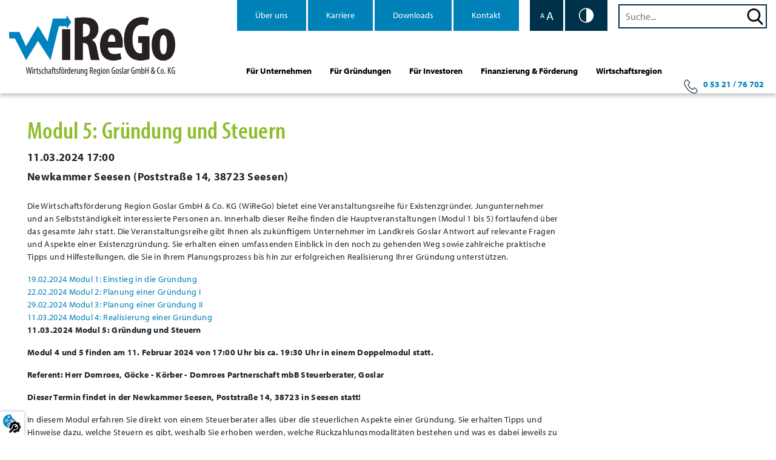

--- FILE ---
content_type: text/html; charset=UTF-8
request_url: https://wirego.de/eventleser/modul-5-gruendung-und-steuern-15.html
body_size: 15445
content:
<!DOCTYPE html>
<html lang="de">
<head>

      <meta charset="UTF-8">
    <title>Modul 5: Gründung und Steuern - WiReGo</title>
    <base href="https://wirego.de/">

          <meta name="robots" content="index,follow">
      <meta name="description" content="„Steuerliche Aspekte einer Gründung“">
      <meta name="generator" content="Contao Open Source CMS">
    
          <link rel="canonical" href="https://wirego.de/eventleser/modul-5-gruendung-und-steuern-15.html">
    
    <meta name="viewport" content="width=device-width,initial-scale=1.0">
                                
            <link rel="stylesheet" href="/bundles/contaocookiebar/default.00b012e7.css">
    
            <link rel="stylesheet" href="/assets/css/layout.min.css,responsive.min.css,mobile-menu.min.css,colorbox.m...-5ee9fdf6.css">        <script src="/assets/js/jquery.min.js,mobile-menu.jquery.min.js-f68c533b.js"></script>
            <!-- Matomo -->
            <script>
              var _paq = window._paq = window._paq || [];
              _paq.push(['trackPageView']);
              _paq.push(['enableLinkTracking']);
              (function() {
                var u='https://matomo.wirego.de/index.php/';
                _paq.push(['setTrackerUrl', u+'matomo.php']);
                _paq.push(['setSiteId', '1']);
                var d=document, g=d.createElement('script'), s=d.getElementsByTagName('script')[0];
                g.async=true; g.src=u+'matomo.js'; s.parentNode.insertBefore(g,s);
              })();
            </script>
            <noscript><p><img referrerpolicy='no-referrer-when-downgrade' src='https://matomo.wirego.de/index.php/matomo.php?idsite=1&amp;rec=1' style='border:0;' alt='' /></p></noscript>
            <!-- End Matomo Code -->
            <!-- Latest BOOTSTRAP compiled and minified CSS 
<link rel="stylesheet" href="https://maxcdn.bootstrapcdn.com/bootstrap/4.3.1/css/bootstrap.min.css">
-->

<!-- Popper JS 
<script src="https://cdnjs.cloudflare.com/ajax/libs/popper.js/1.14.7/umd/popper.min.js"></script>
-->

<!-- Latest compiled JavaScript 
<script src="https://maxcdn.bootstrapcdn.com/bootstrap/4.3.1/js/bootstrap.min.js"></script>
-->

 
<link rel="stylesheet" href="https://use.typekit.net/pwe3xsu.css">


<meta name="referrer" content="no-referrer">

<!-- FAVICON -->
<link rel="shortcut icon" type="image/png" href="files/img/favicon.png">

<!-- Matomo -->
<script>
  var _paq = window._paq = window._paq || [];
  /* tracker methods like "setCustomDimension" should be called before "trackPageView" */
  _paq.push(['trackPageView']);
  _paq.push(['enableLinkTracking']);
  (function() {
    var u="https://matomo.wirego.de/";
    _paq.push(['setTrackerUrl', u+'matomo.php']);
    _paq.push(['setSiteId', '1']);
    var d=document, g=d.createElement('script'), s=d.getElementsByTagName('script')[0];
    g.async=true; g.src=u+'matomo.js'; s.parentNode.insertBefore(g,s);
  })();
</script>
<!-- End Matomo Code -->
  

<script src="/bundles/contaocookiebar/cookiebar.f2d9506d.js"></script>
</head>
<body id="top" class="noheader leser">

      
    <div id="wrapper">

                        <header id="header">
            <div class="inside">
              
<div id="menucontainer" class="container">

    
    <div id="menuBox" class="container flex">
    	
    	<a href="/startseite.html" id="mobilLogo" ></a>
    
	    <div class="innerMenu flex">
	    	
	        
<!-- indexer::stop -->
<nav class="mod_navigation block">

  
  <a href="/eventleser/modul-5-gruendung-und-steuern-15.html#skipNavigation2" class="invisible">Navigation überspringen</a>

  
<ul class="level_1">
            <li><a href="/ueberuns.html" title="Über uns">Über uns</a></li>
                <li><a href="/karriereseite.html" title="Karriere">Karriere</a></li>
                <li><a href="/download.html" title="Downloads">Downloads</a></li>
                <li><a href="/kontakt.html" title="Kontakt">Kontakt</a></li>
      </ul>

  <span id="skipNavigation2" class="invisible"></span>

</nav>
<!-- indexer::continue -->

	        
	        <ul class="mSpecials">
	        	<li>
	        		<div class="fontsizer isNormal" id="fontsizer">
	        			<span class="smallA">A</span>
	        			<span style="display:none;" class="midA">A</span>
	        			<span class="bigA">A</span>
	        		</div>
	        	</li>
	        	<li>
	        		<div class="colorswitch" id="colorswitch"></div>
	        	</li>
	        </ul>
	    
	    	
<!-- indexer::stop -->
<div class="mod_search block">

        
  
  <form action="/suchergebnisse.html" method="get">
    <div class="formbody">
      <div class="widget widget-text">
        <label for="ctrl_keywords_8" class="invisible">Suchbegriffe</label>
        <input placeholder="Suche..." type="search" name="keywords" id="ctrl_keywords_8" class="text" value="">
      </div>
      <div class="widget widget-submit">
        <button type="submit" id="ctrl_submit_8" class="submit">Suchen</button>
      </div>
          </div>
  </form>

  
  

</div>
<!-- indexer::continue -->

	    	
	    </div>

		<div class="untermenu">
	    	<div class="um">
	    		
<!-- indexer::stop -->
<nav id="unterm" class="mod_navigation block" itemscope itemtype="http://schema.org/SiteNavigationElement">

  
  <a href="/eventleser/modul-5-gruendung-und-steuern-15.html#skipNavigation10" class="invisible">Navigation überspringen</a>

  
<ul class="level_1">
            <li class="submenu unternehmer dunkelblau"><a href="/fuer-unternehmen.html" title="Unsere Unterstützung für Ihr Vorhaben" class="submenu unternehmer dunkelblau" aria-haspopup="true">Für Unternehmen</a>
<ul class="level_2">
            <li class="dunkelblau"><a href="/beratung-unterstuetzung-fuer-unternehmen.html" title="Beratung &amp; Unterstützung für Unternehmen" class="dunkelblau">Beratung & Unterstützung</a></li>
                <li class="dunkelblau"><a href="/herausforderungen.html" title="Herausforderungen" class="dunkelblau">Herausforderungen</a></li>
                <li class="dunkelblau"><a href="/finanzierung-foerderung.html" title="Finanzierung &amp; Förderung" class="dunkelblau">Finanzierung & Förderung</a></li>
                <li class="dunkelblau"><a href="/weitere-beratungsangebote.html" title="Kompetente Unterstützung von Fachexperten" class="dunkelblau">Weitere Beratungsangebote</a></li>
                <li><a href="/messen.html" title="Messeservice">Messeservice</a></li>
                <li class="dunkelblau"><a href="/events-alle.html" title="Veranstaltungen" class="dunkelblau">Veranstaltungen</a></li>
                <li class="dunkelblau"><a href="/weiterfuehrende-links-unternehmer.html" title="Mehr Informationen zur Wirtschaftresgion" class="dunkelblau">Weiterführende Links</a></li>
                <li><a href="/bewegung-fuer-unseren-wald.html" title="Bewegung für unseren Wald 2025">Bewegung für unseren Wald 2025</a></li>
      </ul>
</li>
                <li class="submenu gruendungen gruendergruen"><a href="/fuer-gruendungen.html" title="Für Gründungen" class="submenu gruendungen gruendergruen" aria-haspopup="true">Für Gründungen</a>
<ul class="level_2">
            <li class="gruendergruen"><a href="/fuer-gruendungen.html" title="Das Gründungsportal Region Goslar" class="gruendergruen">Gründungsportal Region Goslar</a></li>
      </ul>
</li>
                <li class="submenu investoren investorange"><a href="/fuer-investoren.html" title="Für Investoren" class="submenu investoren investorange" aria-haspopup="true">Für Investoren</a>
<ul class="level_2">
            <li class="investorange"><a href="/beratung-unterstuetzung-fuer-investoren.html" title="Beratung &amp; Unterstützung für Investoren" class="investorange">Beratung & Unterstützung</a></li>
                <li class="investorange"><a href="/investitionsfoerderung.html" title="Finanzierung &amp; Förderung" class="investorange">Finanzierung & Förderung</a></li>
                <li class="investorange"><a href="/events-alle.html" title="Veranstaltungen" class="investorange">Veranstaltungen</a></li>
                <li class="investorange"><a href="/standortvorteile.html" title="Wirtschaftsregion Goslar" class="investorange">Standortvorteile</a></li>
                <li class="investorange"><a href="/weiterfuehrende-links-investoren.html" title="Weiterführende Links" class="investorange">Weiterführende Links</a></li>
                <li><a href="/gewerbeflaechen-und-immobilien.html" title="Gewerbeflächen und -immobilien">Gewerbeflächen und -immobilien</a></li>
      </ul>
</li>
                <li class="submenu finanzierung finanzrot"><a href="/finanzierung-foerderung.html" title="Finanzierung &amp; Förderung" class="submenu finanzierung finanzrot" aria-haspopup="true">Finanzierung & Förderung</a>
<ul class="level_2">
            <li class="finanzrot"><a href="/beratung-unterstuetzung-finanzierung-foerderung.html" title="Beratung &amp; Unterstützung bei der Finanzierung" class="finanzrot">Beratung & Unterstützung</a></li>
                <li class="finanzrot"><a href="/fuer-gruendungen.html" title="Finanzierung von Gründungsvorhaben" class="finanzrot">Gründungsförderung</a></li>
                <li><a href="/beratungsnetzwerk.html" title="Beratungsnetzwerk">Beratungsnetzwerk</a></li>
                <li class="finanzrot"><a href="/investitionsfoerderung.html" title="Investitionsförderung" class="finanzrot">Investitionsförderung</a></li>
                <li class="finanzrot"><a href="/innovationsfoerderung.html" title="Förderansätze für Investitionsvorhaben" class="finanzrot">Innovationsförderung</a></li>
                <li class="finanzrot"><a href="/weitere-foerderansaetze.html" title="Öffentliche Förderung" class="finanzrot">Weitere Förderansätze</a></li>
                <li class="finanzrot"><a href="/wirego-foerderprogramme.html" title="WiReGo Förderprogramme" class="finanzrot">WiReGo Förderprogramme</a></li>
                <li class="finanzrot"><a href="/weiterfuehrende-links-finanzierung.html" title="Weiterführende Links" class="finanzrot">Weiterführende Links</a></li>
      </ul>
</li>
                <li class="submenu wirtschaftsregion hellblau"><a href="/wirtschaftsregion.html" title="Wirtschaftsregion" class="submenu wirtschaftsregion hellblau" aria-haspopup="true">Wirtschaftsregion</a>
<ul class="level_2">
            <li class="hellblau"><a href="/geografie-infrastruktur.html" title="Der Landkreis Goslar: Zentral und gut angebunden" class="hellblau">Geografie & Infrastruktur</a></li>
                <li class="hellblau"><a href="/wissenschaft-forschung.html" title="Wissenschaft &amp; Forschung in Goslar" class="hellblau">Wissenschaft & Forschung</a></li>
                <li class="hellblau"><a href="/leben-wohnen.html" title="Wo „Work-Life-Balance“ nicht nur eine Worthülse ist" class="hellblau">Leben & Wohnen</a></li>
                <li class="hellblau"><a href="/wirtschaftsstruktur.html" title="Tradition trifft Innovation und Technik" class="hellblau">Wirtschaftsstruktur</a></li>
                <li class="hellblau"><a href="/bildung.html" title="Bildung" class="hellblau">Bildung</a></li>
                <li class="hellblau"><a href="/businessbotschafterinnen.html" title="BusinessbotschafterInnen" class="hellblau">BusinessbotschafterInnen</a></li>
      </ul>
</li>
                <li class="mtel"><a href="tel:49532176702" title="0 53 21 / 76 702" class="mtel" target="_blank" rel="noreferrer noopener">0 53 21 / 76 702</a></li>
      </ul>

  <a id="skipNavigation10" class="invisible">&nbsp;</a>
	
	
	<div class="navholder">
		<ul>
			
		</ul>
	</div>
</nav>
<!-- indexer::continue -->
<script>

	$(".um .level_1 > li").hover(function(){
			
			if( $(this).hasClass("gruendungen") ){
			
				$(".um .navholder ul").html( $(this).find(".level_2").html() );
			
				$(".um .navholder ul").css({
					borderTop: "5px solid #8dbd2a",
					padding: "20px 20px 20px 0px"
				});
				
				$(this).css({
					borderBottom: "5px solid #8dbd2a",
				});
			}
			
			else if( $(this).hasClass("investoren") ){
			
				$(".um .navholder ul").html( $(this).find(".level_2").html() );
			
				$(".um .navholder ul").css({
					borderTop: "5px solid #cb872b",
					padding: "20px 20px 20px 0px"
				});
				
				$(this).css({
					borderBottom: "5px solid #cb872b",
				});
			}
			
			
			else if( $(this).hasClass("finanzierung") ){
			
				$(".um .navholder ul").html( $(this).find(".level_2").html() );
			
				$(".um .navholder ul").css({
					borderTop: "5px solid #5f112a",
					padding: "20px 20px 20px 0px"
				});
				
				$(this).css({
					borderBottom: "5px solid #5f112a",
				});
			}
			
			else if( $(this).hasClass("unternehmer") ){
				
				$(".um .navholder ul").html( $(this).find(".level_2").html() );
			
				$(".um .navholder ul").css({
					borderTop: "5px solid #00314a",
					padding: "20px 20px 20px 0px"
				});
				
				$(this).css({
					borderBottom: "5px solid #00314a",
				});
				
				
			}
			
			else if( $(this).hasClass("wirtschaftsregion")){
				
				$(".um .navholder ul").html( $(this).find(".level_2").html() );
			
				$(".um .navholder ul").css({
					borderTop: "5px solid #0081b8",
					padding: "20px 20px 20px 0px"
				});
				
				$(this).css({
					borderBottom: "5px solid #0081b8",
				});
				
				
			}
			
		}, function(){
			
			$(this).css({
				borderBottom: "5px solid transparent",
			});
			
		});
		
		
	$(document).ready(function(){
		
		$("#main > .inside *").hover(function(){
			
			$(".um .navholder ul").html("");
			$(".um .navholder ul").css({
				padding: "0",
				border: "0",
			});
			
			$(".um .level_1 > li").css({
				borderBottom: "5px solid transparent"
			});
			
		});
		
	});

	
	
	$(window).resize(function(){
		$(".um .navholder").width(function(){
			var w = 0;
			$(".um ul.level_1 > li").each(function(){
				w += $(this).width();
			});
			
			$(this).css("margin-right", $(".um ul.level_1 > li").width() + 45 + "px");
			
			return w - $(".um ul.level_1 > li").width() - 6;
		});
	});
	
	
	$(".um .navholder").width(function(){
		var w = 0;
		$(".um ul.level_1 > li").each(function(){
			w += $(this).width();
		});
		
		$(this).css("margin-right", $(".um ul.level_1 > li").width() + 45 + "px");
		
		return w - $(".um ul.level_1 > li").width() - 6;
	});
</script>
	    	</div>
	    </div>
    	
    	<div id="menutrigger" style="display:none;"></div>
    	
   </div>


</div>


<script>
	
	var fsize = localStorage['fontsize'];
	var colorinvert = localStorage['inverted'];
	
	$(document).ready(function(){
		
		var mwidth = $("#mobilLogo").width();

		console.log(fsize);
		
		
		
		//Alle Elemente sammeln bei denen die Schriftgröße angepasst wird
		var paragraphs = $("p"), h1headings = $("h1"), h2headings = $("h2"), h3headings = $("h3"), h4headings = $("h4"), h5headings = $("h5"), h6headings = $("h6"), pInnerLinks = $("p a, li a, li, td, button, input.text, label");
		
		//Startactions
		$(paragraphs).each(function(){
		    $(this).attr("original-font-size", $(this).css("font-size"));
		    $(this).css("transition", "all 0.2s linear");
		});
		
		$(h1headings).each(function(){
		    $(this).attr("original-font-size", $(this).css("font-size"));
		    $(this).css("transition", "all 0.2s linear");
		});
		
		$(h2headings).each(function(){
		    $(this).attr("original-font-size", $(this).css("font-size"));
		    $(this).css("transition", "all 0.2s linear");
		});
		
		$(h3headings).each(function(){
		    $(this).attr("original-font-size", $(this).css("font-size"));
		    $(this).css("transition", "all 0.2s linear");
		});
		
		$(h4headings).each(function(){
		    $(this).attr("original-font-size", $(this).css("font-size"));
		    $(this).css("transition", "all 0.2s linear");
		});
		
		$(h5headings).each(function(){
		    $(this).attr("original-font-size", $(this).css("font-size"));
		    $(this).css("transition", "all 0.2s linear");
		});
		
		$(h6headings).each(function(){
		    $(this).attr("original-font-size", $(this).css("font-size"));
		    $(this).css("transition", "all 0.2s linear");
		});
		
		$(pInnerLinks).each(function(){
		    $(this).attr("original-font-size", $(this).css("font-size"));
		    $(this).css("transition", "all 0.2s linear");
		});
	
	
	
	
		$("#fontsizer").click(function(e){
			
			e.preventDefault();
	
			$(this).toggleClass("isBigger");
			
			if($(this).hasClass("isBigger") == true){
				
				//URL die Fontinfo mitgeben
				localStorage['fontsize'] = "big";
				
				$(".smallA, .midA").css("opacity", "0.5");
				$(".bigA").css("font-weight", "600");
				
				
				//ELEMENTE NEU EINLESEN
			    var paragraphs = $("p"), h1headings = $("h1"), h2headings = $("h2"), h3headings = $("h3"), h4headings = $("h4"), h5headings = $("h5"), h6headings = $("h6"), pInnerLinks = $("p a, li a, li, td, button, input.text, label");
			    
			    $(paragraphs).each(function(){
			        
			        var biggerFontsize = parseFloat( $(this).attr("original-font-size") ) + (parseFloat( $(this).attr("original-font-size") )/5);
			        
			        $(this).css("font-size", biggerFontsize + "px");
			    });
			    
			    $(h1headings).each(function(){
			        
			        var biggerFontsize = parseFloat( $(this).attr("original-font-size") ) + (parseFloat( $(this).attr("original-font-size") )/5);
			        
			        $(this).css("font-size", biggerFontsize + "px");
			    });
			    
			    $(h2headings).each(function(){
			        
			        var biggerFontsize = parseFloat( $(this).attr("original-font-size") ) + (parseFloat( $(this).attr("original-font-size") )/5);
			        
			        $(this).css("font-size", biggerFontsize + "px");
			    });
			    
			    $(h3headings).each(function(){
			        
			        var biggerFontsize = parseFloat( $(this).attr("original-font-size") ) + (parseFloat( $(this).attr("original-font-size") )/5);
			        
			        $(this).css("font-size", biggerFontsize + "px");
			    });
			    
			    $(h4headings).each(function(){
			        
			        var biggerFontsize = parseFloat( $(this).attr("original-font-size") ) + (parseFloat( $(this).attr("original-font-size") )/5);
			        
			        $(this).css("font-size", biggerFontsize + "px");
			    });
			    
			    $(h5headings).each(function(){
			        
			        var biggerFontsize = parseFloat( $(this).attr("original-font-size") ) + (parseFloat( $(this).attr("original-font-size") )/5);
			        
			        $(this).css("font-size", biggerFontsize + "px");
			    });
			    
			    $(h6headings).each(function(){
			        
			        var biggerFontsize = parseFloat( $(this).attr("original-font-size") ) + (parseFloat( $(this).attr("original-font-size") )/5);
			        
			        $(this).css("font-size", biggerFontsize + "px");
			    });
			    
			    $(pInnerLinks).each(function(){
			        
			        var biggerFontsize = parseFloat( $(this).attr("original-font-size") ) + (parseFloat( $(this).attr("original-font-size") )/5);
			        
			        $(this).css("font-size", biggerFontsize + "px");
			    });
			    
			    
			    $("#mobilLogo").width(mwidth - 100);
				
			}
			
			else{
				
				
				//URL die Fontinfo mitgeben
				localStorage['fontsize'] = "normal";
				
				$(".smallA, .midA").css("opacity", "1");
				$(".bigA").css("font-weight", "400");
				
				
				
				//ELEMENTE NEU EINLESEN
			    var paragraphs = $("p"), h1headings = $("h1"), h2headings = $("h2"), h3headings = $("h3"), h4headings = $("h4"), h5headings = $("h5"), h6headings = $("h6"), pInnerLinks = $("p a, li a, li, td, button, input.text, label");
			    
			    $(paragraphs).each(function(){
			        $(this).css("font-size", $(this).attr("original-font-size") );
			    });
			    
			    $(h1headings).each(function(){
			        $(this).css("font-size", $(this).attr("original-font-size") );
			    });
			    
			    $(h2headings).each(function(){
			        $(this).css("font-size", $(this).attr("original-font-size") );
			    });
			    
			    $(h3headings).each(function(){
			        $(this).css("font-size", $(this).attr("original-font-size") );
			    });
			    
			    $(h4headings).each(function(){
			        $(this).css("font-size", $(this).attr("original-font-size") );
			    });
			    
			    $(h5headings).each(function(){
			        $(this).css("font-size", $(this).attr("original-font-size") );
			    });
			    
			    $(h6headings).each(function(){
			        $(this).css("font-size", $(this).attr("original-font-size") );
			    });
			    
			    $(pInnerLinks).each(function(){
			        $(this).css("font-size", $(this).attr("original-font-size") );
			    });
			    
			    
			    $("#mobilLogo").width(mwidth);
				
			}
	

				
		}//ENDE fontsizing()
		);
		
		
		
		//SW-SWITCH
		$("#colorswitch").click(function(){

			$("#wrapper").toggleClass("grayed");
			
			if($("#wrapper").hasClass("grayed")){
				//URL die Farbinvertierung mitgeben
				localStorage['inverted'] = "yes";
			}
			else{
				localStorage['inverted'] = "no";
			}
		});
		

		
	});
	


	$(document).ready(function() {
	    //Prüfen ob die Fontsize auf BIG gestellt ist
	    console.log(fsize);
	    if(fsize == "big"){
	    	$("#fontsizer").click();
	    }
	    else{
	    	
	    }
	    
	    if(colorinvert == "yes"){
	    	$("#colorswitch").click();
	    }
	    else{
	    	
	    }
	    
	    
	});

	
	
</script>
<!-- indexer::stop -->
<div class="mod_mobile_menu col-md-12 block" id="mm">

        
  
<a class="mmLogo" href="/start.html"></a>

<div id="mobile-menu-62-trigger" class="mobile_menu_trigger">
    <div id="mTrigger">
	
</div></div>

<div id="mobile-menu-62" class="mobile_menu">
    <div class="inner">
        <a href="#" class="closing" data-mobile-menu="close"></a>


<!-- indexer::stop -->
<nav class="mod_navigation block">

  
  <a href="/eventleser/modul-5-gruendung-und-steuern-15.html#skipNavigation64" class="invisible">Navigation überspringen</a>

  
<ul class="level_1">
            <li class="submenu trail startseite home"><a href="/startseite.html" title="Wirtschaftregion Goslar" class="submenu trail startseite home" aria-haspopup="true">Startseite</a>
<ul class="level_2">
            <li class="submenu unternehmer dunkelblau"><a href="/fuer-unternehmen.html" title="Unsere Unterstützung für Ihr Vorhaben" class="submenu unternehmer dunkelblau" aria-haspopup="true">Für Unternehmen</a>
<ul class="level_3">
            <li class="dunkelblau"><a href="/beratung-unterstuetzung-fuer-unternehmen.html" title="Beratung &amp; Unterstützung für Unternehmen" class="dunkelblau">Beratung & Unterstützung</a></li>
                <li class="dunkelblau"><a href="/herausforderungen.html" title="Herausforderungen" class="dunkelblau">Herausforderungen</a></li>
                <li class="dunkelblau"><a href="/finanzierung-foerderung.html" title="Finanzierung &amp; Förderung" class="dunkelblau">Finanzierung & Förderung</a></li>
                <li class="submenu dunkelblau"><a href="/weitere-beratungsangebote.html" title="Kompetente Unterstützung von Fachexperten" class="submenu dunkelblau" aria-haspopup="true">Weitere Beratungsangebote</a>
<ul class="level_4">
            <li class="submenu dunkelblau"><a href="/beratungsnetzwerk.html" title="Beratungsnetzwerk" class="submenu dunkelblau" aria-haspopup="true">Beratungsnetzwerk</a>
<ul class="level_5">
            <li class="dunkelblau"><a href="/netzwerkbeitritt.html" title="Netzwerkbeitritt" class="dunkelblau">Netzwerkbeitritt</a></li>
      </ul>
</li>
      </ul>
</li>
                <li><a href="/messen.html" title="Messeservice">Messeservice</a></li>
                <li class="dunkelblau"><a href="/events-alle.html" title="Veranstaltungen" class="dunkelblau">Veranstaltungen</a></li>
                <li class="dunkelblau"><a href="/weiterfuehrende-links-unternehmer.html" title="Mehr Informationen zur Wirtschaftresgion" class="dunkelblau">Weiterführende Links</a></li>
                <li><a href="/bewegung-fuer-unseren-wald.html" title="Bewegung für unseren Wald 2025">Bewegung für unseren Wald 2025</a></li>
      </ul>
</li>
                <li class="submenu gruendungen gruendergruen"><a href="/fuer-gruendungen.html" title="Für Gründungen" class="submenu gruendungen gruendergruen" aria-haspopup="true">Für Gründungen</a>
<ul class="level_3">
            <li class="submenu gruendergruen"><a href="/fuer-gruendungen.html" title="Beratung &amp; Unterstützung für Existensgründer" class="submenu gruendergruen" aria-haspopup="true">Beratung & Unterstützung</a>
<ul class="level_4">
            <li class="gruendergruen"><a href="/mentoringnetzwerk.html" title="Mentoringnetzwerk" class="gruendergruen">Mentoringnetzwerk</a></li>
      </ul>
</li>
                <li class="gruendergruen"><a href="/fuer-gruendungen.html" title="Das Gründungsportal Region Goslar" class="gruendergruen">Gründungsportal Region Goslar</a></li>
                <li class="gruendergruen"><a href="/fuer-gruendungen.html" title="Herausforderungen der Existenzgründung" class="gruendergruen">Herausforderungen</a></li>
                <li><a href="/beratungsnetzwerk.html" title="Beratungsnetzwerk">Beratungsnetzwerk</a></li>
                <li class="gruendergruen"><a href="/weitere-beratungsangebote.html" title="Weitere Beratungsangebote" class="gruendergruen">Weitere Beratungsangebote</a></li>
                <li class="gruendergruen"><a href="/fuer-gruendungen.html" title="Finanzierung &amp; Förderung" class="gruendergruen">Finanzierung & Förderung</a></li>
                <li class="gruendergruen"><a href="/events-alle.html" title="Veranstaltungen" class="gruendergruen">Veranstaltungen</a></li>
                <li class="gruendergruen"><a href="/fuer-gruendungen.html" title="Weiterführende Links" class="gruendergruen">Weiterführende Links</a></li>
      </ul>
</li>
                <li class="submenu investoren investorange"><a href="/fuer-investoren.html" title="Für Investoren" class="submenu investoren investorange" aria-haspopup="true">Für Investoren</a>
<ul class="level_3">
            <li class="investorange"><a href="/beratung-unterstuetzung-fuer-investoren.html" title="Beratung &amp; Unterstützung für Investoren" class="investorange">Beratung & Unterstützung</a></li>
                <li class="investorange"><a href="/investitionsfoerderung.html" title="Finanzierung &amp; Förderung" class="investorange">Finanzierung & Förderung</a></li>
                <li class="investorange"><a href="/events-alle.html" title="Veranstaltungen" class="investorange">Veranstaltungen</a></li>
                <li class="submenu investorange"><a href="/standortvorteile.html" title="Wirtschaftsregion Goslar" class="submenu investorange" aria-haspopup="true">Standortvorteile</a>
<ul class="level_4">
            <li class="investorange"><a href="/gewerbeflaechen-und-immobilien.html" title="Gewerbeflächen &amp; Immobilien" class="investorange">Gewerbeflächen & Immobilien</a></li>
                <li class="investorange"><a href="/gewerbeflaechen-und-immobilien.html" title="Gewerbeflächen" class="investorange">Gewerbeflächen</a></li>
                <li class="investorange"><a href="/gewerbeflaechen-und-immobilien.html" title="Gewerbeimmobilien" class="investorange">Gewerbeimmobilien</a></li>
                <li class="investorange"><a href="/recycling.html" title="Recycling" class="investorange">Recycling</a></li>
                <li class="investorange"><a href="/material-und-werkstofftechnologie.html" title="Material- und Werkstofftechnologie" class="investorange">Material- und Werkstofftechnologie</a></li>
                <li class="investorange"><a href="/batteriesicherheit.html" title="Batteriesicherheit" class="investorange">Batteriesicherheit</a></li>
                <li class="investorange"><a href="/automotive-als-zukunftsthema.html" title="Automotive als Zukunftsthema" class="investorange">Automotive als Zukunftsthema</a></li>
                <li class="investorange"><a href="/wasserstoff.html" title="Wasserstoff" class="investorange">Wasserstoff</a></li>
      </ul>
</li>
                <li class="investorange"><a href="https://wirego.de/standortvorteile.html#reiter-3" title="Technologieregion - Mittelerde 2.0" class="investorange">Technologieregion - Mittelerde 2.0</a></li>
                <li class="investorange"><a href="/weiterfuehrende-links-investoren.html" title="Weiterführende Links" class="investorange">Weiterführende Links</a></li>
                <li><a href="/gewerbeflaechen-und-immobilien.html" title="Gewerbeflächen und -immobilien">Gewerbeflächen und -immobilien</a></li>
      </ul>
</li>
                <li class="submenu finanzierung finanzrot"><a href="/finanzierung-foerderung.html" title="Finanzierung &amp; Förderung" class="submenu finanzierung finanzrot" aria-haspopup="true">Finanzierung & Förderung</a>
<ul class="level_3">
            <li class="finanzrot"><a href="/beratung-unterstuetzung-finanzierung-foerderung.html" title="Beratung &amp; Unterstützung bei der Finanzierung" class="finanzrot">Beratung & Unterstützung</a></li>
                <li class="submenu finanzrot"><a href="/fuer-gruendungen.html" title="Finanzierung von Gründungsvorhaben" class="submenu finanzrot" aria-haspopup="true">Gründungsförderung</a>
<ul class="level_4">
            <li class="finanzrot"><a href="/beratungsfoerderung.html" title="Beratungsförderung" class="finanzrot">Beratungsförderung</a></li>
                <li class="finanzrot"><a href="/fuer-gruendungen.html" title="Zuschüsse von Agentur für Arbeit &amp; Jobcenter" class="finanzrot">Zuschüsse von Agentur für Arbeit & Jobcenter</a></li>
                <li class="finanzrot"><a href="/mikrostarter.html" title="Mikrostarter" class="finanzrot">Mikrostarter</a></li>
                <li class="finanzrot"><a href="/gruendungskredite.html" title="Gründungskredite" class="finanzrot">Gründungskredite</a></li>
      </ul>
</li>
                <li><a href="/beratungsnetzwerk.html" title="Beratungsnetzwerk">Beratungsnetzwerk</a></li>
                <li class="submenu finanzrot"><a href="/investitionsfoerderung.html" title="Investitionsförderung" class="submenu finanzrot" aria-haspopup="true">Investitionsförderung</a>
<ul class="level_4">
            <li class="finanzrot"><a href="/grw-foerderung.html" title="GRW-Förderung" class="finanzrot">GRW-Förderung</a></li>
                <li class="finanzrot"><a href="/foerderkredite.html" title="Förderkredite" class="finanzrot">Förderkredite</a></li>
                <li class="finanzrot"><a href="/oeffentliche-buergschaften.html" title="Öffentliche Bürgschaften" class="finanzrot">Öffentliche Bürgschaften</a></li>
                <li class="finanzrot"><a href="/beteiligungsfoerderung.html" title="Beteiligungsförderung" class="finanzrot">Beteiligungsförderung</a></li>
      </ul>
</li>
                <li class="submenu finanzrot"><a href="/innovationsfoerderung.html" title="Förderansätze für Investitionsvorhaben" class="submenu finanzrot" aria-haspopup="true">Innovationsförderung</a>
<ul class="level_4">
            <li class="finanzrot"><a href="/niedrigschwellige-innovationsfoerderung.html" title="Niedrigschwellige Innovationsförderung" class="finanzrot">Niedrigschwellige Innovationsförderung</a></li>
                <li class="finanzrot"><a href="/zim.html" title="ZiM" class="finanzrot">ZiM</a></li>
                <li class="finanzrot"><a href="/kmu-innovativ.html" title="KMU Innovativ" class="finanzrot">KMU Innovativ</a></li>
      </ul>
</li>
                <li class="submenu finanzrot"><a href="/weitere-foerderansaetze.html" title="Öffentliche Förderung" class="submenu finanzrot" aria-haspopup="true">Weitere Förderansätze</a>
<ul class="level_4">
            <li class="finanzrot"><a href="/messefoerderung.html" title="Messeförderung" class="finanzrot">Messeförderung</a></li>
                <li class="finanzrot"><a href="/beratungsfoerderung.html" title="Beratungsförderung" class="finanzrot">Beratungsförderung</a></li>
                <li class="finanzrot"><a href="/beteiligungsfoerderung.html" title="Beteiligungsförderung" class="finanzrot">Beteiligungsförderung</a></li>
      </ul>
</li>
                <li class="submenu finanzrot"><a href="/wirego-foerderprogramme.html" title="WiReGo Förderprogramme" class="submenu finanzrot" aria-haspopup="true">WiReGo Förderprogramme</a>
<ul class="level_4">
            <li class="finanzrot"><a href="/beteiligungsfonds-landkreis-goslar.html" title="Beteiligungsfonds Landkreis Goslar" class="finanzrot">Beteiligungsfonds Landkreis Goslar</a></li>
                <li class="finanzrot"><a href="/beratungsfonds-landkreis-goslar.html" title="Beratungsfonds Landkreis Goslar" class="finanzrot">Beratungsfonds Landkreis Goslar</a></li>
      </ul>
</li>
                <li class="finanzrot"><a href="/weiterfuehrende-links-finanzierung.html" title="Weiterführende Links" class="finanzrot">Weiterführende Links</a></li>
      </ul>
</li>
                <li class="submenu wirtschaftsregion hellblau"><a href="/wirtschaftsregion.html" title="Wirtschaftsregion" class="submenu wirtschaftsregion hellblau" aria-haspopup="true">Wirtschaftsregion</a>
<ul class="level_3">
            <li class="hellblau"><a href="/geografie-infrastruktur.html" title="Der Landkreis Goslar: Zentral und gut angebunden" class="hellblau">Geografie & Infrastruktur</a></li>
                <li class="hellblau"><a href="/wissenschaft-forschung.html" title="Wissenschaft &amp; Forschung in Goslar" class="hellblau">Wissenschaft & Forschung</a></li>
                <li class="hellblau"><a href="/leben-wohnen.html" title="Wo „Work-Life-Balance“ nicht nur eine Worthülse ist" class="hellblau">Leben & Wohnen</a></li>
                <li class="hellblau"><a href="/wirtschaftsstruktur.html" title="Tradition trifft Innovation und Technik" class="hellblau">Wirtschaftsstruktur</a></li>
                <li class="hellblau"><a href="/bildung.html" title="Bildung" class="hellblau">Bildung</a></li>
                <li class="hellblau"><a href="/businessbotschafterinnen.html" title="BusinessbotschafterInnen" class="hellblau">BusinessbotschafterInnen</a></li>
      </ul>
</li>
                <li class="mtel"><a href="tel:49532176702" title="0 53 21 / 76 702" class="mtel" target="_blank" rel="noreferrer noopener">0 53 21 / 76 702</a></li>
                <li class="suchergebnisse"><a href="/suchergebnisse.html" title="Suchergebnisse" class="suchergebnisse">Suchergebnisse</a></li>
                <li class="submenu ks"><a href="/kontakt.html" title="Kontakt" class="submenu ks" aria-haspopup="true">Kontakt</a>
<ul class="level_3">
            <li class="noheader"><a href="/eventanmeldung.html" title="Danke für Ihre Registrierung!" class="noheader">Bestätigung Eventanmeldung</a></li>
                <li class="noheader"><a href="/danke.html" title="Danke für Ihre Nachricht" class="noheader">Kontaktweiterleitung - Text</a></li>
                <li class="noheader"><a href="/newsletter-aktiviert-info.html" title="Danke für Ihre Anmeldung" class="noheader">Newsletter Abo angefragt</a></li>
                <li class="noheader"><a href="/newsletter-abo-bestaetigt.html" title="Sie sind nun angemeldet" class="noheader">Newsletter Abo bestätigt</a></li>
                <li class="noheader"><a href="/newsletter-abmelden.html" title="Newsletter abmelden" class="noheader">Newsletter abmelden</a></li>
                <li class="noheader"><a href="/newsletter-abgemeldet.html" title="Newsletter abgemeldet" class="noheader">Newsletter abgemeldet</a></li>
                <li class="nopadtop"><a href="/newsletter-viewer.html" title="Newsletter Viewer" class="nopadtop">Newsletter Viewer</a></li>
      </ul>
</li>
                <li class="hellblau"><a href="/karriereseite.html" title="Karriere" class="hellblau">Karriere</a></li>
                <li class="hellblau"><a href="/download.html" title="Downloads" class="hellblau">Downloads</a></li>
                <li class="submenu aboutus"><a href="/ueberuns.html" title="Die WiReGo" class="submenu aboutus" aria-haspopup="true">Über uns</a>
<ul class="level_3">
            <li class="om"><a href="https://wirego.de/ueberuns.html#reiter-1" title="Unser Auftrag" class="om">Unser Auftrag</a></li>
                <li class="om"><a href="https://wirego.de/ueberuns.html#reiter-2" title="Gesellschafter" class="om">Gesellschafter</a></li>
                <li class="om"><a href="https://wirego.de/ueberuns.html#reiter-3" title="Team" class="om">Team</a></li>
                <li><a href="/dr-joerg-assmann.html" title="dr-joerg-assmann">dr-joerg-assmann</a></li>
                <li><a href="/dr-joerg-assmann.html" title="joerg-assmann">joerg-assmann</a></li>
                <li><a href="/angelika-lucht.html" title="Angelika Lucht">Angelika Lucht</a></li>
                <li><a href="/miriam-saatze.html" title="miriam-saatze">miriam-saatze</a></li>
                <li><a href="/edda-schaper.html" title="Edda Schaper">Edda Schaper</a></li>
                <li class="om"><a href="https://wirego.de/ueberuns.html#reiter-4" title="Projekte &amp; Initiativen" class="om">Projekte & Initiativen</a></li>
                <li class="om"><a href="https://wirego.de/ueberuns.html#reiter-5" title="Partner &amp; Netzwerke" class="om">Partner & Netzwerke</a></li>
      </ul>
</li>
                <li class="noheader imp"><a href="/impressum.html" title="Impressum" class="noheader imp">Impressum</a></li>
                <li class="noheader imp"><a href="/datenschutz.html" title="Datenschutz" class="noheader imp">Datenschutz</a></li>
                <li class="submenu trail noheader events"><a href="/events-alle.html" title="Veranstaltungskalender" class="submenu trail noheader events" aria-haspopup="true">Events &#40;Alle&#41;</a>
<ul class="level_3">
            <li class="trail noheader leser sibling"><a href="/eventleser.html" title="Eventleser" class="trail noheader leser sibling">Eventleser</a></li>
      </ul>
</li>
                <li class="submenu noheader allnews"><a href="/news-alle.html" title="Beitragsübersicht" class="submenu noheader allnews" aria-haspopup="true">News &#40;Alle&#41;</a>
<ul class="level_3">
            <li class="newsleser leser"><a href="/newsleser.html" title="Newsleser" class="newsleser leser">Newsleser</a></li>
                <li class="newsleser leser"><a href="/jobleser.html" title="Jobleser" class="newsleser leser">Jobleser</a></li>
      </ul>
</li>
                <li class="mes messen"><a href="/messen.html" title="Messeservice" class="mes messen">Messeservice</a></li>
                <li class="bewegungfuerunserenwald"><a href="/bewegung-fuer-unseren-wald.html" title="Bewegung für unseren Wald" class="bewegungfuerunserenwald">Bewegung für unseren Wald</a></li>
                <li class="gruendungstag"><a href="/programminfo-gruendungstag.html" title="Programminfo Gründungstag" class="gruendungstag">Programminfo Gründungstag</a></li>
                <li><a href="/newsletter.html" title="Newsletter">Newsletter</a></li>
      </ul>
</li>
                <li><a href="/ueberuns.html" title="Über uns">Über uns</a></li>
                <li><a href="/karriereseite.html" title="Karriere">Karriere</a></li>
                <li><a href="/download.html" title="Downloads">Downloads</a></li>
                <li><a href="/kontakt.html" title="Kontakt">Kontakt</a></li>
                <li class="noheader immobilien"><a href="/test.html" title="test" class="noheader immobilien">test</a></li>
                <li class="noheader events"><a href="/eventtest.html" title="Veranstaltungskalender" class="noheader events">eventtest</a></li>
      </ul>

  <span id="skipNavigation64" class="invisible"></span>

</nav>
<!-- indexer::continue -->
    </div>
</div>

<script>
(function($) {
    $('#mobile-menu-62').mobileMenu({
                'animation': true,
        'animationSpeed': 300,
                'breakPoint': 1024,
        'offCanvas': false,
        'overlay': false,
        'disableNavigation': false,
        'parentTogglers': false,
        'closeOnLinkClick': false,
        'keepInPlace': true,
        'position': 'left',
        'size': '100',        'trigger': $('#mobile-menu-62-trigger')
    });
})(jQuery);
</script>


</div>
<!-- indexer::continue -->

<div id="totop"></div>            </div>
          </header>
              
      
              <div id="container">

                      <main id="main">
              <div class="inside">
                
<div class="container sicon">
	<div id="sideicons">
		<div class="ce_image icon block">

        
  
  
<figure class="image_container">
      <a href="https://www.facebook.com/wirego" target="_blank" rel="noreferrer noopener">
  
  

<img src="/files/img/icons/icon-fb.png" width="100" height="186" alt="">


      </a>
  
  </figure>



</div>

<div class="ce_image icon block">

        
  
  
<figure class="image_container">
      <a href="https://www.instagram.com/_wirego_/" target="_blank" rel="noreferrer noopener">
  
  

<img src="/files/img/icons/icon-instagram.png" width="100" height="100" alt="">


      </a>
  
  </figure>



</div>

<div class="ce_image icon block">

        
  
  
<figure class="image_container">
      <a href="https://www.xing.com/pages/wirtschaftsfoerderung-region-goslar-gmbh-co-kg" target="_blank" rel="noreferrer noopener">
  
  

<img src="/files/img/icons/icon-xing.png" width="100" height="110" alt="">


      </a>
  
  </figure>



</div>

<div class="ce_image icon block">

        
  
  
<figure class="image_container">
      <a href="https://de.linkedin.com/company/wirego" target="_blank" rel="noreferrer noopener">
  
  

<img src="/files/img/icons/icon-linkedin.png" width="100" height="100" alt="">


      </a>
  
  </figure>



</div>
  

	</div>
</div>

  <div class="mod_article block" id="eventleser">
    
          <div class="ce_sHtml5Start container paddingTop paddingBottom flex headingWirego block">
<div class="ce_sHtml5Start col-md-9 col-xs-12 nop block">

<div class="mod_eventreader col-md-12 col-xs-12 block">

        
  
  

<div class="event layout_full block bygone headingGruender" itemscope itemtype="http://schema.org/Event" event-cat="headingGruender" event-number="180">

  <h1 itemprop="name">Modul 5: Gründung und Steuern</h1>

      <p class="info"><time datetime="2024-03-11T17:00:00+01:00" itemprop="startDate">11.03.2024 17:00</time></p>
  
      <p class="location" itemprop="location" itemscope itemtype="http://schema.org/Place">
      <span itemprop="name">Newkammer Seesen</span>
              (<span itemprop="address" itemscope itemtype="http://schema.org/PostalAddress">Poststraße 14, 38723 Seesen</span>)
          </p>
  
      
<div class="ce_text block">

        
  
    <div class="textOnly">
    <p>Die Wirtschaftsförderung Region Goslar GmbH &amp; Co. KG (WiReGo) bietet eine Veranstaltungsreihe für Existenzgründer, Jungunternehmer und an Selbstständigkeit interessierte Personen an. Innerhalb dieser Reihe finden die Hauptveranstaltungen (Modul 1 bis 5) fortlaufend über das gesamte Jahr statt. Die Veranstaltungsreihe gibt Ihnen als zukünftigem Unternehmer im Landkreis Goslar Antwort auf relevante Fragen und Aspekte einer Existenzgründung. Sie erhalten einen umfassenden Einblick in den noch zu gehenden Weg sowie zahlreiche praktische Tipps und Hilfestellungen, die Sie in Ihrem Planungsprozess bis hin zur erfolgreichen Realisierung Ihrer Gründung unterstützen.</p>
<p><a href="eventleser/modul-1-einstieg-in-die-gruendung-15.html" target="_blank" rel="noopener">19.02.2024 Modul 1: Einstieg in die Gründung</a><strong><br></strong><a href="eventleser/modul-2-planung-einer-gruendung-i-15.html" target="_blank" rel="noopener">22.02.2024 Modul 2: Planung einer Gründung I</a><br><a href="eventleser/modul-3-planung-einer-gruendung-ii-13.html" target="_blank" rel="noopener">29.02.2024 Modul 3: Planung einer Gründung II</a><br><a href="eventleser/modul-4-realisierung-einer-gruendung-16.html" target="_blank" rel="noopener">11.03.2024 Modul 4: Realisierung einer Gründung</a><br><strong>11.03.2024 Modul 5: Gründung und Steuern</strong></p>
<p><strong>Modul 4 und 5 finden am 11. Februar 2024 von 17:00 Uhr bis ca. 19:30 Uhr in einem Doppelmodul statt. </strong></p>
<p><strong>Referent: Herr Domroes, Göcke - Körber - Domroes Partnerschaft mbB Steuerberater, Goslar</strong></p>
<p><strong>Dieser Termin findet in der Newkammer Seesen, Poststraße 14, 38723 in Seesen statt!</strong></p>
<p><span>In diesem Modul erfahren Sie direkt von einem Steuerberater alles über die steuerlichen Aspekte einer Gründung. Sie erhalten Tipps und Hinweise dazu, welche Steuern es gibt, weshalb Sie erhoben werden, welche Rückzahlungsmodalitäten bestehen und was es dabei jeweils zu beachten gibt. Außerdem erfahren Sie alles zu den Themen Betriebsprüfung, Zwangsmittel, Verzinsungen.</span></p>
<p><span>Die Teilnahme ist kostenlos. </span>Eine Anmeldung ist zu allen Veranstaltungen <strong>zwingend erforderlich</strong> - daher bitten wir, wenn nichts anderes vermerkt ist, um verbindliche Anmeldung bis spätestens einen Werktag vor dem jeweiligen Termin.</p>  </div> 
   
  
  

</div>

<!-- indexer::stop -->
<div class="mod_event_registration_form col-md-6 col-xs-12 block">

            <h3>Registrierung für dieses Event</h3>
      
  
<div id="reg" class="">
	<div class="reghead">
	<p>Status: <span class="regstatus"><span class="usercount">7</span> / von max. <span class="maxusers">25</span></span></p>
	<script>
		if(parseInt($(".usercount").text()) < parseInt($(".maxusers").text()) ){
			$(".regstatus").html('<span class"free" style="color:forestgreen;">frei</span>');
		}
		else{
			$(".regstatus").html('<span class="full" style="color:red;">voll</span>');
		}
	</script>
	
	<!--  <p>Anmeldeschluss: </p> -->
</div>
	  	    <p class="cannot-register">Die Registrierung zu diesem Event ist nicht mehr möglich.</p>
	  	
	<script>
		$(document).ready(function(){
			$("input[name='eventzeit']").val($("p.info").text());
			
			$("input[name='eventname']").val($(".event > h1[itemprop='name']").text());
			if($(".layout_full").find(".location")){
				$("input[name='eventort']").val($("p.location").text());
			}
		});
	</script>
</div>

</div>
<!-- indexer::continue -->
  
  
</div>

  
  

</div>
</div><div class="ce_sHtml5Start col-md-3 col-xs-12 nop block" id="times">
</div>
<div class="ce_text col-md-12 col-xs-12 blueButton block">

        
  
    <div class="textOnly">
    <p style="text-align: center;"><a href="/events-alle.html">Alle Veranstaltungen</a></p>  </div> 
   
  
  

</div>
</div>    
      </div>

              </div>
                          </main>
          
                                
                                
        </div>
      
      
                        <footer id="footer">
            <div class="inside">
              
<!-- Footercontainer -->

<div id="footercontainer" class="container">
    
    <div id="innerFooter" class="container flex">
    
        <div class="ce_sHtml5Start col-md-4 col-xs-12 logosocial block">

<div class="ce_image col-md-10 col-xs-12 fLogo block">

        
  
  
<figure class="image_container">
      <a href="/startseite.html">
  
  

<img src="/assets/images/d/logo-white-f1yfxh3s8pjr3xp.png" width="400" height="145" alt="">


      </a>
  
  </figure>



</div>

<div class="ce_text col-md-12 col-xs-12 fk block">

        
  
    <div class="textOnly">
    <h4><strong>Kontakt</strong></h4>
<p><strong>Wirtschaftsförderung Region Goslar GmbH &amp; Co. KG</strong></p>
<p>Klubgartenstraße 5<br>38640 Goslar</p>
<p><strong>Telefon</strong> <a href="tel:49532176702" target="_blank" rel="noopener">0 53 21 / 76 702</a><br><strong>Telefax</strong> 0 53 21 / 76 705<br><strong>E-Mail</strong> <a href="&#109;&#97;&#105;&#108;&#116;&#111;&#58;&#105;&#x6E;&#102;&#x6F;&#64;&#x77;&#105;&#x72;&#101;&#x67;&#111;&#x2E;&#100;&#x65;" target="_blank" rel="noopener">&#105;&#x6E;&#102;&#x6F;&#64;&#x77;&#105;&#x72;&#101;&#x67;&#111;&#x2E;&#100;&#x65;</a><br><br></p>  </div> 
   
  
  

</div>

<div class="ce_text col-md-12 col-xs-12 soc block">

        
  
    <div class="textOnly">
    <h4><strong>Social Media</strong></h4>
<p><a href="https://www.facebook.com/wirego" target="_blank" rel="noopener"><img src="/files/img/fb-white.png" alt="" width="" height="30"></a> <a href="https://www.instagram.com/_wirego_/" target="_blank" rel="noopener"><img src="/files/img/white-insta.png" alt="" width="30" height="30"></a> <a href="https://www.xing.com/pages/wirtschaftsfoerderung-region-goslar-gmbh-co-kg" target="_blank" rel="noopener"><img src="/files/img/white-xing.png" alt="" width="30" height="30"></a> <a href="https://de.linkedin.com/company/wirego" target="_blank" rel="noopener"><img src="/files/img/white-linkedin.png" alt="" width="30" height="30"></a></p>  </div> 
   
  
  

</div>
</div><div class="ce_sHtml5Start col-md-8 col-xs-12 fMenu flex stretch block">

<!-- indexer::stop -->
<nav class="mod_customnav col-md-4 col-xs-12 block">

      <h4>Für Unternehmen</h4>
  
  <a href="/eventleser/modul-5-gruendung-und-steuern-15.html#skipNavigation19" class="invisible">Navigation überspringen</a>

  
<ul class="level_1">
            <li class="dunkelblau"><a href="/beratung-unterstuetzung-fuer-unternehmen.html" title="Beratung &amp; Unterstützung für Unternehmen" class="dunkelblau">Beratung & Unterstützung</a></li>
                <li class="dunkelblau"><a href="/herausforderungen.html" title="Herausforderungen" class="dunkelblau">Herausforderungen</a></li>
                <li class="dunkelblau"><a href="/weitere-beratungsangebote.html" title="Kompetente Unterstützung von Fachexperten" class="dunkelblau">Weitere Beratungsangebote</a></li>
                <li class="dunkelblau"><a href="/finanzierung-foerderung.html" title="Finanzierung &amp; Förderung" class="dunkelblau">Finanzierung & Förderung</a></li>
                <li class="dunkelblau"><a href="/events-alle.html" title="Veranstaltungen" class="dunkelblau">Veranstaltungen</a></li>
                <li><a href="/messen.html" title="Messeservice">Messeservice</a></li>
      </ul>

  <span id="skipNavigation19" class="invisible"></span>

</nav>
<!-- indexer::continue -->

<div class="ce_text col-md-4 col-xs-12 block">

            <h4>Für Gründungen</h4>
      
  
    <div class="textOnly">
    <p><a href="https://gruenden-region-goslar.de/startseite.html" target="_blank" rel="noopener">Gründungsportal </a><br><a href="https://gruenden-region-goslar.de/gruendungsservice.html" target="_blank" rel="noopener">Gründungsservice</a><br><a href="https://gruenden-region-goslar.de/herausforderungen-gruendung.html" target="_blank" rel="noopener">Herausforderungen</a><br><a href="https://gruenden-region-goslar.de/finanzierungsberatung.html" target="_blank" rel="noopener">Finanzierung &amp; Förderung</a><br><a href="/beratungsnetzwerk.html">Beratungsnetzwerk</a><br><a href="https://gruenden-region-goslar.de/weiterfuehrende-informationen.html" target="_blank" rel="noopener">weitere Informationen</a></p>  </div> 
   
  
  

</div>

<!-- indexer::stop -->
<nav class="mod_customnav col-md-4 col-xs-12 block">

      <h4>Für Investoren</h4>
  
  <a href="/eventleser/modul-5-gruendung-und-steuern-15.html#skipNavigation21" class="invisible">Navigation überspringen</a>

  
<ul class="level_1">
            <li class="investorange"><a href="/beratung-unterstuetzung-fuer-investoren.html" title="Beratung &amp; Unterstützung für Investoren" class="investorange">Beratung & Unterstützung</a></li>
                <li class="investorange"><a href="/investitionsfoerderung.html" title="Finanzierung &amp; Förderung" class="investorange">Finanzierung & Förderung</a></li>
                <li class="investorange"><a href="/events-alle.html" title="Veranstaltungen" class="investorange">Veranstaltungen</a></li>
                <li class="investorange"><a href="/standortvorteile.html" title="Wirtschaftsregion Goslar" class="investorange">Standortvorteile</a></li>
                <li class="investorange"><a href="/weiterfuehrende-links-investoren.html" title="Weiterführende Links" class="investorange">Weiterführende Links</a></li>
      </ul>

  <span id="skipNavigation21" class="invisible"></span>

</nav>
<!-- indexer::continue -->

<!-- indexer::stop -->
<nav class="mod_customnav col-md-4 col-xs-12 block">

      <h4>Finanzierung & Förderung</h4>
  
  <a href="/eventleser/modul-5-gruendung-und-steuern-15.html#skipNavigation22" class="invisible">Navigation überspringen</a>

  
<ul class="level_1">
            <li class="finanzrot"><a href="/beratung-unterstuetzung-finanzierung-foerderung.html" title="Beratung &amp; Unterstützung bei der Finanzierung" class="finanzrot">Beratung & Unterstützung</a></li>
                <li class="finanzrot"><a href="/fuer-gruendungen.html" title="Finanzierung von Gründungsvorhaben" class="finanzrot">Gründungsförderung</a></li>
                <li class="finanzrot"><a href="/weitere-foerderansaetze.html" title="Öffentliche Förderung" class="finanzrot">Weitere Förderansätze</a></li>
                <li class="finanzrot"><a href="/weiterfuehrende-links-finanzierung.html" title="Weiterführende Links" class="finanzrot">Weiterführende Links</a></li>
                <li class="finanzrot"><a href="/investitionsfoerderung.html" title="Investitionsförderung" class="finanzrot">Investitionsförderung</a></li>
                <li class="finanzrot"><a href="/wirego-foerderprogramme.html" title="WiReGo Förderprogramme" class="finanzrot">WiReGo Förderprogramme</a></li>
                <li class="finanzrot"><a href="/innovationsfoerderung.html" title="Förderansätze für Investitionsvorhaben" class="finanzrot">Innovationsförderung</a></li>
      </ul>

  <span id="skipNavigation22" class="invisible"></span>

</nav>
<!-- indexer::continue -->

<!-- indexer::stop -->
<nav class="mod_customnav col-md-4 col-xs-12 block">

      <h4>Wirtschaftsregion</h4>
  
  <a href="/eventleser/modul-5-gruendung-und-steuern-15.html#skipNavigation23" class="invisible">Navigation überspringen</a>

  
<ul class="level_1">
            <li class="hellblau"><a href="/geografie-infrastruktur.html" title="Der Landkreis Goslar: Zentral und gut angebunden" class="hellblau">Geografie & Infrastruktur</a></li>
                <li class="hellblau"><a href="/wissenschaft-forschung.html" title="Wissenschaft &amp; Forschung in Goslar" class="hellblau">Wissenschaft & Forschung</a></li>
                <li class="hellblau"><a href="/leben-wohnen.html" title="Wo „Work-Life-Balance“ nicht nur eine Worthülse ist" class="hellblau">Leben & Wohnen</a></li>
                <li class="hellblau"><a href="/wirtschaftsstruktur.html" title="Tradition trifft Innovation und Technik" class="hellblau">Wirtschaftsstruktur</a></li>
                <li class="hellblau"><a href="/bildung.html" title="Bildung" class="hellblau">Bildung</a></li>
                <li class="hellblau"><a href="/businessbotschafterinnen.html" title="BusinessbotschafterInnen" class="hellblau">BusinessbotschafterInnen</a></li>
      </ul>

  <span id="skipNavigation23" class="invisible"></span>

</nav>
<!-- indexer::continue -->

<!-- indexer::stop -->
<nav class="mod_customnav col-md-4 col-xs-12 block">

      <h4>Über uns</h4>
  
  <a href="/eventleser/modul-5-gruendung-und-steuern-15.html#skipNavigation24" class="invisible">Navigation überspringen</a>

  
<ul class="level_1">
            <li><a href="/ueberuns.html" title="Über uns">Über uns</a></li>
                <li><a href="/karriereseite.html" title="Karriere">Karriere</a></li>
                <li><a href="/download.html" title="Downloads">Downloads</a></li>
                <li><a href="/kontakt.html" title="Kontakt">Kontakt</a></li>
      </ul>

  <span id="skipNavigation24" class="invisible"></span>

</nav>
<!-- indexer::continue -->
</div><div class="ce_sHtml5Start col-md-12 fBottom flex stretch paddingTop block">

<div class="ce_text col-md-12 fNav block">

        
  
    <div class="textOnly">
    <p>Copyright © 2026 — Wirtschaftsförderung Region Goslar GmbH &amp; Co. KG</p>
<ul>
<li><a href="/impressum.html">Impressum</a></li>
<li><a href="/datenschutz.html">Datenschutz</a></li>
</ul>  </div> 
   
  
  

</div>
</div>  

        
    </div>

</div>
<div id="cookieset"><button onclick="toggleCB(this)" name="true"></button></div>
<script>
	function toggleCB(el){
		
		var name = $(el).attr("name");
		
		if(name == "true"){
			cookiebar.show();
			$("#cookieset button").css("opacity", "0.4");
			$("#cookieset button").attr("name", "false");
		}
		
		else{
			cookiebar.hide(200);
			$("#cookieset button").attr("name", "true");
			$("#cookieset button").css("opacity", "1");
		}
	}
	
	$(".cc-footer button").click(function(){
		$("#cookieset button").attr("name", "true");
			$("#cookieset button").css("opacity", "1");
	});
</script>            </div>
          </footer>
              
    </div>

      
  
<script src="/assets/jquery-ui/js/jquery-ui.min.js?v=1.13.2"></script>
<script>
  jQuery(function($) {
    $(document).accordion({
      // Put custom options here
      heightStyle: 'content',
      header: '.toggler',
      collapsible: true,
      create: function(event, ui) {
        ui.header.addClass('active');
        $('.toggler').attr('tabindex', 0);
      },
      activate: function(event, ui) {
        ui.newHeader.addClass('active');
        ui.oldHeader.removeClass('active');
        $('.toggler').attr('tabindex', 0);
      }
    });
  });
</script>

<script src="/assets/colorbox/js/colorbox.min.js?v=1.6.4.2"></script>
<script>
  jQuery(function($) {
    $('a[data-lightbox]').map(function() {
      $(this).colorbox({
        // Put custom options here
        loop: false,
        rel: $(this).attr('data-lightbox'),
        maxWidth: '95%',
        maxHeight: '95%'
      });
    });
  });
</script>

<script src="/assets/tablesorter/js/tablesorter.min.js?v=2.31.3.1"></script>
<script>
  jQuery(function($) {
    $('.ce_table .sortable').each(function(i, table) {
      var attr = $(table).attr('data-sort-default'),
          opts = {}, s;

      if (attr) {
        s = attr.split('|');
        opts = { sortList: [[s[0], s[1] == 'desc' | 0]] };
      }

      $(table).tablesorter(opts);
    });
  });
</script>

<script src="/assets/swipe/js/swipe.min.js?v=2.2.2"></script>
<script>
  (function() {
    var e = document.querySelectorAll('.content-slider, .slider-control'), c, i;
    for (i=0; i<e.length; i+=2) {
      c = e[i].getAttribute('data-config').split(',');
      new Swipe(e[i], {
        // Put custom options here
        'auto': parseInt(c[0]),
        'speed': parseInt(c[1]),
        'startSlide': parseInt(c[2]),
        'continuous': parseInt(c[3]),
        'menu': e[i+1]
      });
    }
  })();
</script>

<script>
  (function() {
    var p = document.querySelector('p.error') || document.querySelector('p.confirm');
    if (p) {
      p.scrollIntoView();
    }
  })();
</script>

<script>
  (function() {
    if (navigator.cookieEnabled) return;
    var e = document.querySelectorAll('input[name="REQUEST_TOKEN"]'), t, c, i;
    for (i=0; i<e.length; i++) {
      c = e[i].parentNode;
      if ('formbody' !== c.className) return;
      t = document.createElement('p');
      t.className = 'error nocookie';
      t.innerHTML = 'Sie werden dieses Formular nicht absenden können, da Sie Cookies in Ihrem Browser deaktiviert haben.';
      c.insertBefore(t, c.firstChild);
    }
  })();
</script>
<script src="/files/css/bootstrap.min.js?v=f792d4a3"></script><script src="/files/css/jquery-3.6.0.min.js?v=f792d4a3"></script><script src="/files/css/popper.min.js?v=e95c1a49"></script><script src="/files/css/matomo.js?v=e95c1a49"></script>
<script>
	
	$( document ).ready(function() {
	    
	    
	    var headerbildpfad = $(".headerbild img").attr("src");

	    /*
	    $(".headerbild").css("background-image", "url(" + headerbildpfad + ")");
	    $(".headerbild").css("background-size", "cover");
	    $(".headerbild").css("background-repeat", "no-repeat");
	    $(".headerbild").css("background-position", "center center");
	    
	    $(".headerbild img").css("opacity", "0");
	    */
	    
	    $("#mm a.ks").unbind();
	    
	    $("#mm .submenu.aboutus.active a.om").click(function(e){

	    	$("#mobile-menu-62-trigger").click();
	    });
	    
	});
	
</script>


<script>
    //Mobil Menu Script +++++++++++++++++++++++++++++++++++++
    
	var open = true;
	
	$("#menutrigger").click(function(){
		
		if(open == true){
			$("#menuBox ul").css("margin-top", "50px");
			$("#menuBox ul").css("opacity", "1");
			document.getElementById("menutrigger").style.backgroundImage = "url('files/img/closeM.png')";
			
			open = false;
			return;
		}
		
		if(open == false){
			$("#menuBox ul").css("margin-top", "-100VH");
			$("#menuBox ul").css("opacity", "0");
			document.getElementById("menutrigger").style.backgroundImage = "url('files/img/openM.png')";
		
			open = true;
			return;
		}
	});
	
</script>




<script>

$("#mk.mod_calendar, .mk").before("<div class='calReset'>zurücksetzen </div>");
$(".calReset").css("margin-left", "calc(" + $("#mk").width() + "px - 40px)");
	
$(".calReset").hide(0);


	$(document).ready( function(){


	$(".linkkachel").each(function(){
		
		$(this).prepend("<a class='linkkachellink' href='" + $(this).find(".textOnly a").attr("href") + "' ></a>");
		
	});

	
	
	$(".calReset").click( function(e){
		
		e.preventDefault();
        $('.startseite #veranstaltungen .mod_calendar').load( "/startseite.html" + ' .mod_calendar > *' );
        
        $('.startseite #veranstaltungen .mod_eventlist').html($('.startseite #veranstaltungen .mod_eventlist').load( "/startseite.html" + ' .mod_eventlist > *' ));
        
        $(this).hide();
        
        
        styleEvents();
		
	});
	
	
	
	
	//$( ".styledEvents .layout_list" ).last().css( "padding-bottom", "0" );
	//$( ".styledEvents .layout_list" ).last().prev().css( "padding-bottom", "0" );
		
    $('.startseite #veranstaltungen .mod_calendar').on('click', '.mk-arrow a', function(e){

        e.preventDefault();
        $('.startseite #veranstaltungen .mod_calendar').load( $(this).attr('href') + ' .mod_calendar > *' );
        
        $('.startseite #veranstaltungen .mod_eventlist').html($('.startseite #veranstaltungen .mod_eventlist').load( $(this).attr('href') + ' .mod_eventlist > *' ));

		$('.startseite #veranstaltungen .mod_calendar').prepend("<div class='calReset' onclick='resetting()'></div>");
		
		$(".calReset").show(0);
		
        return styleEvents();   
    });
    
 
    
    //Kalender Startseite Ajaxreload
    $('.startseite #veranstaltungen .mod_calendar').on('click', 'td a', function(e){
    	
    	
    	
        e.preventDefault();
        $('.startseite #veranstaltungen .mod_calendar').load( $(this).attr('href') + ' .mod_calendar > *' );
        
        $('.startseite #veranstaltungen .mod_eventlist').html($('.startseite #veranstaltungen .mod_eventlist').load( $(this).attr('href') + ' .mod_eventlist > *' ));

		$('.startseite #veranstaltungen .mod_calendar').prepend("<div class='calReset' onclick='resetting()'></div>");
		
		$(".calReset").show(0);
		
        return styleEvents();    
    });
    
    
    
    //Newsarchiv #######################################################
    $('#na').on('click', '.pagination a', function(e){
    	
        e.preventDefault();
        $('#na').load( $(this).attr('href') + ' #na > *' );

		

        return false;    
    });
    
    /*
    $('#nm').on('click', ' a', function(e){
    	
        e.preventDefault();
        $('#na').load( $(this).attr('href') + ' #na > *' );

        return false;    
    });
    
    */
    
    $('.leser #nm').on('click', ' a', function(e){

		e.preventDefault();

        $(location).attr("href", "/news-alle.html?" + $(this).attr("href").split("?")[1]);
 
    });
    
    
    $('.va .eventliste').on('click', '.pagination a', function(e){
    	
        e.preventDefault();
        $('.va .eventliste').load( $(this).attr('href') + ' .va .eventliste > *' );

        return false;    
    });
   
   
   
   
   
   
   
   if( $(".jobs").find(".empty").length > 0 ){
   		$(".jobs .empty").text("Zurzeit sind leider keine Stellen vakant.");
   }
    
    
    
    
    
    
    
	//NEXT-Kalender laden
	$('.mk.all + .nm .nextmonth').load( $(".mk.all").find(".mk-next a").attr("href") + ' .mk.all + .nm .nextmonth > *' );
	$('.mk.unternehmen + .nm .nextmonth').load( $(".mk.unternehmen").find(".mk-next a").attr("href") + ' .mk.unternehmen + .nm .nextmonth > *' );
	$('.mk.gruender + .nm .nextmonth').load( $(".mk.gruender").find(".mk-next a").attr("href") + ' .mk.gruender + .nm .nextmonth > *' );
	$('.mk.invest + .nm .nextmonth').load( $(".mk.invest").find(".mk-next a").attr("href") + ' .mk.invest + .nm .nextmonth > *' );
	$('.mk.foerder + .nm .nextmonth').load( $(".mk.foerder").find(".mk-next a").attr("href") + ' .mk.foerder + .nm .nextmonth > *' );
	$('.mk.wrg + .nm .nextmonth').load( $(".mk.wrg").find(".mk-next a").attr("href") + ' .mk.wrg + .nm .nextmonth > *' );

	$('.mk.akademie + .nm .nextmonth').load( $(".mk.akademie").find(".mk-next a").attr("href") + ' .mk.akademie + .nm .nextmonth > *' );


	$('.mk.all').on('click', '.mk-arrow a', function(e){
        e.preventDefault();
        $('.mk.all').load( $(this).attr('href') + ' .mk.all > *' );

		if( $(this).parent().hasClass("mk-next") ){
			
			var nlink = $(this).closest(".mod_calendar.all").next(".nm").find(".head.next a").attr("href");
	
			$('.mk.all + .nm .nextmonth').load( nlink + ' .mk.all + .nm .nextmonth > *' );
			
			$('.events .ev_alle.mod_eventlist').html($('.events .ev_alle.mod_eventlist').load( $(this).attr('href') + ' .ev_alle.mod_eventlist > *' ));
		}
		
		if( $(this).parent().hasClass("mk-prev") ){
			
			var nlink = $(this).closest(".mod_calendar.all").next(".nm").find(".head.previous a").attr("href");
			$('.mk.all + .nm .nextmonth').load( nlink + ' .mk.all + .nm .nextmonth > *' );
			
			$('.events .ev_alle.mod_eventlist').html($('.events .ev_alle.mod_eventlist').load( $(this).attr('href') + ' .ev_alle.mod_eventlist > *' ));

		}

		
        return styleEvents();    
    });
	
    
    $('.mk.gruender').on('click', '.mk-arrow a', function(e){
        e.preventDefault();
        $('.mk.gruender').load( $(this).attr('href') + ' .mk.gruender > *' );

		
		if( $(this).parent().hasClass("mk-next") ){
			
			var nlink = $(this).closest(".mod_calendar.gruender").next(".nm").find(".head.next a").attr("href");
			$('.mk.gruender + .nm .nextmonth').load( nlink + ' .mk.gruender + .nm .nextmonth > *' );
			
			$('.events .ev_gruender.mod_eventlist').html($('.events .ev_gruender.mod_eventlist').load( $(this).attr('href') + ' .ev_gruender.mod_eventlist > *' ));
		}
		
		if( $(this).parent().hasClass("mk-prev") ){
			
			var nlink = $(this).closest(".mod_calendar.gruender").next(".nm").find(".head.previous a").attr("href");
			$('.mk.gruender + .nm .nextmonth').load( nlink + ' .mk.gruender + .nm .nextmonth > *' );
			
			$('.events .ev_gruender.mod_eventlist').html($('.events .ev_gruender.mod_eventlist').load( $(this).attr('href') + ' .ev_gruender.mod_eventlist > *' ));
		}

		
        return styleEvents();   
    });
    
    $('.mk.unternehmen').on('click', '.mk-arrow a', function(e){
        e.preventDefault();
        
        $('.mk.unternehmen').load( $(this).attr('href') + ' .mk.unternehmen > *' );

		if( $(this).parent().hasClass("mk-next") ){
			
			var nlink = $(this).closest(".mod_calendar.unternehmen").next(".nm").find(".head.next a").attr("href");
			$('.mk.unternehmen + .nm .nextmonth').load( nlink + ' .mk.unternehmen + .nm .nextmonth > *' );
			
			$('.events .ev_unter.mod_eventlist').html($('.events .ev_unter.mod_eventlist').load( $(this).attr('href') + ' .ev_unter.mod_eventlist > *' ));
		}
		
		if( $(this).parent().hasClass("mk-prev") ){
			
			var nlink = $(this).closest(".mod_calendar.unternehmen").next(".nm").find(".head.previous a").attr("href");
			$('.mk.unternehmen + .nm .nextmonth').load( nlink + ' .mk.unternehmen + .nm .nextmonth > *' );
			
			$('.events .ev_unter.mod_eventlist').html($('.events .ev_unter.mod_eventlist').load( $(this).attr('href') + ' .ev_unter.mod_eventlist > *' ));
		}

		
        return styleEvents();   
    });
    
    
    $('.mk.akademie').on('click', '.mk-arrow a', function(e){
        e.preventDefault();
        
        $('.mk.akademie').load( $(this).attr('href') + ' .mk.akademie > *' );

		if( $(this).parent().hasClass("mk-next") ){
			
			var nlink = $(this).closest(".mod_calendar.akademie").next(".nm").find(".head.next a").attr("href");
			$('.mk.akademie + .nm .nextmonth').load( nlink + ' .mk.akademie + .nm .nextmonth > *' );
			
			$('.events .ev_akademie.mod_eventlist').html($('.events .ev_akademie.mod_eventlist').load( $(this).attr('href') + ' .ev_akademie.mod_eventlist > *' ));
		}
		
		if( $(this).parent().hasClass("mk-prev") ){
			
			var nlink = $(this).closest(".mod_calendar.akademie").next(".nm").find(".head.previous a").attr("href");
			$('.mk.akademie + .nm .nextmonth').load( nlink + ' .mk.akademie + .nm .nextmonth > *' );
			
			$('.events .ev_akademie.mod_eventlist').html($('.events .ev_akademie.mod_eventlist').load( $(this).attr('href') + ' .ev_akademie.mod_eventlist > *' ));
		}

		
        return styleEvents();   
    });
    
    
    $('.mk.invest').on('click', '.mk-arrow a', function(e){
        e.preventDefault();
        $('.mk.invest').load( $(this).attr('href') + ' .mk.invest > *' );

		if( $(this).parent().hasClass("mk-next") ){
			
			var nlink = $(this).closest(".mod_calendar.invest").next(".nm").find(".head.next a").attr("href");
			$('.mk.invest + .nm .nextmonth').load( nlink + ' .mk.invest + .nm .nextmonth > *' );
			
			$('.events .ev_invest.mod_eventlist').html($('.events .ev_invest.mod_eventlist').load( $(this).attr('href') + ' .ev_invest.mod_eventlist > *' ));
		}
		
		if( $(this).parent().hasClass("mk-prev") ){
			
			var nlink = $(this).closest(".mod_calendar.invest").next(".nm").find(".head.previous a").attr("href");
			$('.mk.invest + .nm .nextmonth').load( nlink + ' .mk.invest + .nm .nextmonth > *' );
			
			$('.events .ev_invest.mod_eventlist').html($('.events .ev_invest.mod_eventlist').load( $(this).attr('href') + ' .ev_invest.mod_eventlist > *' ));
		}

        return styleEvents();    
    });
    
    $('.mk.foerder').on('click', '.mk-arrow a', function(e){
        e.preventDefault();
        $('.mk.foerder').load( $(this).attr('href') + ' .mk.foerder > *' );

		if( $(this).parent().hasClass("mk-next") ){
			
			var nlink = $(this).closest(".mod_calendar.foerder").next(".nm").find(".head.next a").attr("href");
			$('.mk.foerder + .nm .nextmonth').load( nlink + ' .mk.foerder + .nm .nextmonth > *' );
			
			$('.events .ev_foerder.mod_eventlist').html($('.events .ev_foerder.mod_eventlist').load( $(this).attr('href') + ' .ev_foerder.mod_eventlist > *' ));
		}
		
		if( $(this).parent().hasClass("mk-prev") ){
			
			var nlink = $(this).closest(".mod_calendar.foerder").next(".nm").find(".head.previous a").attr("href");
			$('.mk.foerder + .nm .nextmonth').load( nlink + ' .mk.foerder + .nm .nextmonth > *' );
			
			$('.events .ev_foerder.mod_eventlist').html($('.events .ev_foerder.mod_eventlist').load( $(this).attr('href') + ' .ev_foerder.mod_eventlist > *' ));
		}

		
        return styleEvents();   
    });
    
    $('.mk.wrg').on('click', '.mk-arrow a', function(e){
        e.preventDefault();
        $('.mk.wrg').load( $(this).attr('href') + ' .mk.wrg > *' );

		if( $(this).parent().hasClass("mk-next") ){
			
			var nlink = $(this).closest(".mod_calendar.wrg").next(".nm").find(".head.next a").attr("href");
			$('.mk.wrg + .nm .nextmonth').load( nlink + ' .mk.wrg + .nm .nextmonth > *' );
		}
		
		if( $(this).parent().hasClass("mk-prev") ){
			
			var nlink = $(this).closest(".mod_calendar.wrg").next(".nm").find(".head.previous a").attr("href");
			$('.mk.wrg + .nm .nextmonth').load( nlink + ' .mk.wrg + .nm .nextmonth > *' );
		}
		

		
        return styleEvents();   
    });
    
    
    
    
    $("#totop").click( function(e){
		e.preventDefault();
			
		  $('html, body').animate(
		    {
		      scrollTop: $("#top").offset().top,
		    },
		    800
		  );
		
	});
	
	$(window).resize(function(){
		$(".infoslider .rsts-nav-tabs").removeAttr("style");
	});
	
	$(window).on('scroll', function () {
		
		$(".infoslider .rsts-nav-tabs").removeAttr("style");

	    var sTop     = $(window).scrollTop(),
	        elOffset = $('.mod_article:nth-child(2)').offset().top,
	        distanc      = (elOffset - sTop)*(-1);

			if(distanc >= 400){

			    $("#totop").show(300);
	
			}
			if(distanc < 400){
				
				$("#totop").hide(400);
			}
			
			//console.log(distanc + "%%");
		});
    
    
    
    $(".kalm li.active").css("background-color", $(".kalm li.active").attr("data-color"));
	$(".kalm li").each(function(){
		$(this).css("border-color", $(this).attr("data-color"));
		$(this).css("color", $(this).attr("data-color"));
	});
	$(".kalm li.active").css("color", "#fff");
    
    $(".kalm li").click(function(){
    	
    	$(".kal").hide();
    	$(".kalm li").removeClass("active");
    	$(".kalm li").css("background-color", "transparent");
    	
    	//$(".kalm li").css("border-color", "#0081b8");
		$(".kalm li").each(function(){
			$(this).css("border-color", $(this).attr("data-color"));
			$(this).css("color", $(this).attr("data-color"));
		});

    	
    	$(".kalm li").css("color", "inherit");
    	
    	$(this).css("background-color", $(this).attr("data-color"));
    	$(this).css("border-color", $(this).attr("data-color"));
    	$(this).css("color", "#fff");
    	
    	$(this).addClass("active");
    	
    	
    	$( "#" + $(this).attr("data-target") ).css("display", "flex");
    	
    });
    
    
    
    
});



if( $(".jobs").find(".empty").length > 0 ){
   		$(".jobs .empty").text("Zurzeit sind leider keine Stellen vakant.");
   }

$(".styledEvents .eBody .ce_text").each( function(){
    	/*
    	$(this).html( "<p>" + $(this).text() + " <strong><a href='" + $(this).closest(".eBody").find("h2 a").attr("href") + "' >mehr</a></strong></p>" );
    	*/
    });
    

$(".startseite .news_wrapper .layout_latest .textOnly .ce_text").each( function(){
    	
    	//$(this).html( "<p>" + $(this).text().substr(0, 120) + " ..." );
    	
    });






$(".rsts-nav-tabs li a").each(function(){
	$(this).removeClass("active");
});

$(".infoslider .rsts-view").css("height", "0");
$(".infoslider .rsts-view").css("padding-top", "0");
$(".infoslider .rsts-view").css("opacity", "0");




$(".rsts-nav-tabs li a").click(function(){

	$(".rsts-nav-tabs li a").removeClass("active");
	$(".infoslider .rsts-view").css("height", "auto");
	$(".infoslider .rsts-view").css("margin-top", "30px");
	$(".infoslider .rsts-view").css("padding", "30px 15px 0 15px");
	$(".infoslider .rsts-view").css("opacity", "1");
	$(this).addClass("active");
	
	if($(window).width() > 768){
		$('html, body').animate(
		    {
		      scrollTop: $($(this).closest(".infoslider")).offset().top-150,
		    },
		    600
		  )
	}
	
	else{
		$('html, body').animate(
		    {
		      scrollTop: $($(this).closest(".infoslider")).offset().top + ($(this).closest(".rsts-nav-tabs").height()),
		    },
		    600
		  )
	}
		
	
	return;
});

$(".rsts-nav-tabs li a").on("touchstart", function(){

	$(".rsts-nav-tabs li a").removeClass("active");
	$(".infoslider .rsts-view").css("height", "initial");
	$(".infoslider .rsts-view").css("margin-top", "30px");
	$(".infoslider .rsts-view").css("padding", "30px 15px 0 15px");
	$(".infoslider .rsts-view").css("opacity", "1");
	$(this).addClass("active");

	$('html, body').animate(
	    {
	      scrollTop: $($(this).closest(".infoslider")).offset().top-150,
	    },
	    600
	  )
	
	return $(".mod_rocksolid_slider").removeClass("rsts-touch");

});



$(".infoslider .rsts-crop").unbind();




$(".nolink a").click(function(e){
	e.preventDefault();
	
	$('html, body').animate(
			    {
			      scrollTop: $($(this).attr("href")).offset().top-100,
			    },
			    600
			  )
	
});


function styleEvents(){

/*
	setTimeout(function(){
		$(".styledEvents .eBody .ce_text").each( function(){
    	
	    	$(this).html( "<p>" + $(this).text() + " <strong><a href='" + $(this).closest(".eBody").find("h2 a").attr("href") + "' target='_blank'>mehr</a></strong></p>" );
	    	
	    });
	},600);
*/	
}

function styleEventsGruender(){

	setTimeout(function(){
		$(".ev_gruender.styledEvents .eBody .ce_text").each( function(){
    	
	    	$(this).html( "<p>" + $(this).text() + " <strong><a href='" + $(this).closest(".eBody").find("h2 a").attr("href") + "' target='_blank'>mehr</a></strong></p>" );
	    	
	    });
	},500);
	
}

</script>




<script>
	//Tab-Slider Hashtags von der URL filtern und anzeigen
  
	$(document).ready(function() {
		

		$(".infoslider .rsts-nav-tabs").removeAttr("style");
		$(".infoslider .mod_rocksolid_slider").removeClass("rsts-touch, rsts-no-touch");
		
		if (window.location.href.indexOf("#reiter") > -1) {

		
			var sliderreiter = "#" + window.location.href.split("#").pop();
			var slidenumber = sliderreiter.split("#reiter-").pop();
	
			
			//Slide to the Tabsslider
			$('html, body').animate({
			      scrollTop: $($(".infoslider")).offset().top-150,
			    },
			    600
			  );
			  
			$(".infoslider .rsts-nav-tabs a").removeClass("active");
			$(".infoslider .rsts-nav-tabs .rsts-nav-item:visible").eq(slidenumber-1).find("a").addClass("active");
			
			$(".infoslider .rsts-slides .rsts-slide").eq(slidenumber-1).addClass("rsts-active");
			
			$(".infoslider .rsts-view").css("height", "auto");
			$(".infoslider .rsts-view").css("margin-top", "30px");
			$(".infoslider .rsts-view").css("padding", "30px 15px 0 15px");
			$(".infoslider .rsts-view").css("opacity", "1");

	    }   
	    


	    if( $(".startseite .mod_subscribe").find("p").hasClass("confirm") ){
	    	
	    	$("#container").prepend("<div id='subscribeinfo'>" + "<p><img src='/files/img/checkmark-blue.png' style='width:60px;height:60px;'/></p>" + $(".startseite .mod_subscribe").find("p.confirm").text() + "</div>");
	    	 
	    	 $('html, body').animate({
			      scrollTop: $($("#newsletter")).offset().top-150,
			    },
			    600
			  );
	    	 
	    	setTimeout(function(){
	    		$("#subscribeinfo").hide(300);
	    	}, 5000);
	    	 
	    }
	    
	    if( $(".startseite .mod_subscribe").find("p").hasClass("error") ){
	    	
	    	$('html, body').animate({
			      scrollTop: $($("#newsletter")).offset().top-150,
			    },
			    600
			  );
	    	 
	    }
	    
	    
	    
	    
	    //Newsslider mit auto-hiding Controls ###################################################
	    
	    var lastslide = $(".desk .news_wrapper[data-index='" + ($(".desk .news_wrapper").length-1) + "']");
	    lastslide.addClass("last");

	    
	    var lastslidemobil = $(".onlymobile .nslider.mobilslider .news_wrapper[data-index='" + ($(".mobilslider .mobilslider .content-slider .news_wrapper").length-1) + "']");
	    lastslidemobil.addClass("last");

		  var lastslidemobilphone = $(".fonslider .nslider.fon .news_wrapper[data-index='" + ($(".fonslider .nslider.fon .content-slider .news_wrapper").length-1) + "']");
	    lastslidemobilphone.addClass("last");
	    
	    console.log("Ausgabe: " + ($(".nslider.fon .content-slider .news_wrapper").length-1));
	
    	
    	if($(".news_wrapper").first().attr("style").toString().indexOf("translateX(0px)") > -1 | $(".slider-wrapper .news_wrapper").first().attr("style").toString().indexOf("translate(0px") > -1){
 
    		$(".nslider").find(".slider-control .slider-prev").hide(200);
    	}
    	
    	else{
    		$(".slider-control .slider-prev").show(200);
    	}
    	
	    $("#news .slider-control").click(function(){

	    	
	    	
	    	setTimeout(function(){


	    		if($(".desk .news_wrapper.last").attr("style").toString().indexOf("translateX(0px)") > -1 | $(".desk .news_wrapper.last").attr("style").toString().indexOf("translate(0px") > -1){
		    		$(".desk.nslider").find(".slider-control .slider-next").hide(200);
		    	}
		    	
		    	else{
		    		$(".desk .slider-control .slider-next").show(200);
		    	}
		    	
		    	
		    	
		    	if($(".desk .news_wrapper").first().attr("style").toString().indexOf("translateX(0px)") > -1 | $(".desk .news_wrapper").first().attr("style").toString().indexOf("translate(0px") > -1){
		    		$(".desk.nslider").find(".slider-control .slider-prev").hide(200);
		    	}
		    	
		    	else{
		    		$(".desk .slider-control .slider-prev").show(200);
		    	}
		    	
		    	
		    	
		    	//MOBIL ###################################
		    	
		    	if($(".onlymobile .nslider.mobilslider .news_wrapper.last").attr("style").toString().indexOf("translateX(0px)") > -1 | $(".onlymobile  .nslider.mobilslider .news_wrapper.last").attr("style").toString().indexOf("translate(0px") > -1){
		    		$(".onlymobile .mobilslider.nslider").find(".slider-control .slider-next").hide(200);
		    	}
		    	
		    	else{
		    		$(".onlymobile .nslider.mobilslider .slider-control .slider-next").show(200);
		    	}
		    	
		    	
		    	
		    	if($(".onlymobile .nslider.mobilslider .news_wrapper").first().attr("style").toString().indexOf("translateX(0px)") > -1 | $(".onlymobile .nslider.mobilslider .news_wrapper").first().attr("style").toString().indexOf("translate(0px") > -1){
		    		$(".onlymobile .mobilslider.nslider").find(".slider-control .slider-prev").hide(200);
		    	}
		    	
		    	else{
		    		$(".onlymobile .nslider.mobilslider .slider-control .slider-prev").show(200);
		    	}
		    	
		    	
		    	//MOBIL FON ###################################
		    	
		    	if($(".nslider.fon .news_wrapper.last").attr("style").toString().indexOf("translateX(0px)") > -1 | $(".nslider.fon .news_wrapper.last").attr("style").toString().indexOf("translate(0px") > -1){
		    		$(".nslider.fon").find(".slider-control .slider-next").hide();
		    	}
		    	
		    	else{
		    		$(".nslider.fon .slider-control .slider-next").show();
		    	}
		    	
		    	
		    	
		    	if($(".nslider.fon .news_wrapper").first().attr("style").toString().indexOf("translateX(0px)") > -1 | $(".nslider.fon .news_wrapper").first().attr("style").toString().indexOf("translate(0px") > -1){
		    		$(".nslider.fon").find(".slider-control .slider-prev").hide();
		    	}
		    	
		    	else{
		    		$(".nslider.fon .slider-control .slider-prev").show();
		    	}
		    	
	    		
	    	}, 500);
	    	
	    	
	    });
	    
	    
	 
	 
	 
	 
	 //remove LSEP
	  /*  $(".ce_text").children().each(function() {
	        $(this).html($(this).html().replace(/\u2028/g," "));
	    });
	 */

	  });
	
</script>




<script>
	// Figcaption immer exakt so breit wie das zugehörige <figure>
(function ($) {
  function syncFigcaptionWidth() {
    $("figure").each(function () {
      const w = Math.round(this.getBoundingClientRect().width);
      $(this).find("figcaption").first().css("max-width", w + "px");
    });
  }

  $(syncFigcaptionWidth);
  $(window).on("load resize orientationchange", syncFigcaptionWidth);
})(jQuery);

</script>
  <script type="application/ld+json">
{
    "@context": "https:\/\/schema.org",
    "@graph": [
        {
            "@type": "WebPage"
        },
        {
            "@id": "#\/schema\/image\/f75ba859-da67-11eb-afaa-408d5c870881",
            "@type": "ImageObject",
            "contentUrl": "\/files\/img\/icons\/icon-fb.png"
        },
        {
            "@id": "#\/schema\/image\/f7701686-da67-11eb-afaa-408d5c870881",
            "@type": "ImageObject",
            "contentUrl": "\/files\/img\/icons\/icon-instagram.png"
        },
        {
            "@id": "#\/schema\/image\/f791f0da-da67-11eb-afaa-408d5c870881",
            "@type": "ImageObject",
            "contentUrl": "\/files\/img\/icons\/icon-xing.png"
        },
        {
            "@id": "#\/schema\/image\/f77b642f-da67-11eb-afaa-408d5c870881",
            "@type": "ImageObject",
            "contentUrl": "\/files\/img\/icons\/icon-linkedin.png"
        },
        {
            "@id": "#\/schema\/image\/1f31c3d1-dd73-11eb-afaa-408d5c870881",
            "@type": "ImageObject",
            "contentUrl": "\/assets\/images\/d\/logo-white-f1yfxh3s8pjr3xp.png"
        }
    ]
}
</script>
<script type="application/ld+json">
{
    "@context": "https:\/\/schema.contao.org",
    "@graph": [
        {
            "@type": "Page",
            "fePreview": false,
            "groups": [],
            "noSearch": true,
            "pageId": 51,
            "protected": false,
            "title": "Modul 5: Gründung und Steuern"
        }
    ]
}
</script>
<!-- indexer::stop -->
<div class="contao-cookiebar cc-wrap cc-middle cc-blocked" role="complementary" aria-describedby="cookiebar-desc" data-nosnippet>
    <div class="cc-inner" aria-live="assertive" role="alert">
        <div id="cookiebar-desc" class="cc-head">
                            <p><img style="display: block; margin-left: auto; margin-right: auto;" src="/files/img/wcookie.png" alt="" width="100" height="100"></p>
<p style="text-align: justify;">Auf dieser Website nutzen wir Cookies und vergleichbare Funktionen zur Verarbeitung von Endgeräteinformationen und personenbezogenen Daten. Die Verarbeitung dient der Einbindung von Inhalten, externen Diensten und Elementen Dritter, der statistischen Analyse/Messung, personalisierten Werbung sowie der Einbindung sozialer Medien. Die Einstellungen für Matomo können Sie im Feld &#34;Analytics&#34; vornehmen. Je nach Funktion werden dabei Daten an Dritte weitergegeben und von diesen verarbeitet. Diese Einwilligung ist freiwillig, für die Nutzung unserer Website nicht erforderlich und kann jederzeit über das Icon links unten widerrufen werden.</p>
                    </div>

                    <div class="cc-groups">
                                    <div class="cc-group">
                            <input type="checkbox" name="group[]" id="g4" value="4" data-toggle-cookies>
                        <label for="g4" class="group">Analytics</label>

                            <button class="cc-detail-btn cc-focus" data-toggle-group aria-expanded="false" aria-controls="cg4">
                    <span>Details einblenden<span class="cc-invisible"> für Analytics</span></span>
                    <span>Details ausblenden<span class="cc-invisible"> für Analytics</span></span>
                </button>
            
            <div id="cg4" class="cc-cookies toggle-group">
                    
                    <div class="cc-cookie">
            <input type="checkbox" name="cookie[]" id="c6" value="6" >
            <label for="c6" class="cookie">Matomo ID</label>
            <p>Wird genutzt um eine eindeutige Benutzer-ID für Matomo zu speichern.</p>
            <div class="cc-cookie-info"><div><span>Speicherdauer:</span> 13 Monate</div><div><span>Technischer Name:</span> _pk_id.*</div></div>                    </div>
                    <div class="cc-cookie">
            <input type="checkbox" name="cookie[]" id="c7" value="7" >
            <label for="c7" class="cookie">Matomo Session</label>
            <p>Wird genutzt um eine eindeutige Sitzungs-ID für Matomo zu speichern.</p>
            <div class="cc-cookie-info"><div><span>Speicherdauer:</span> Dieses Cookie bleibt nur für die aktuelle Browsersitzung bestehen.</div><div><span>Technischer Name:</span> _pk_ses.*</div></div>                    </div>
                    <div class="cc-cookie">
            <input type="checkbox" name="cookie[]" id="c8" value="8" >
            <label for="c8" class="cookie">Matomo Session ID</label>
            <p>Wird zur Betrugsprävention genutzt.</p>
            <div class="cc-cookie-info"><div><span>Speicherdauer:</span> Dieses Cookie bleibt nur für die aktuelle Browsersitzung bestehen.</div><div><span>Technischer Name:</span> MATOMO_SESSID</div></div>                    </div>
    
            </div>
        </div>
                    <div class="cc-group">
                            <input type="checkbox" name="group[]" id="g3" value="3" data-toggle-cookies>
                        <label for="g3" class="group">OSM</label>

                            <button class="cc-detail-btn cc-focus" data-toggle-group aria-expanded="false" aria-controls="cg3">
                    <span>Details einblenden<span class="cc-invisible"> für OSM</span></span>
                    <span>Details ausblenden<span class="cc-invisible"> für OSM</span></span>
                </button>
            
            <div id="cg3" class="cc-cookies toggle-group">
                    
                    <div class="cc-cookie">
            <input type="checkbox" name="cookie[]" id="c5" value="5" >
            <label for="c5" class="cookie">OSM</label>
            
            <div class="cc-cookie-info"><div><span>Speicherdauer:</span> Dieses Cookie bleibt nur für die aktuelle Browsersitzung bestehen.</div></div>                    </div>
    
            </div>
        </div>
                    <div class="cc-group">
                            <input type="checkbox" name="group[]" id="g2" value="2" data-toggle-cookies>
                        <label for="g2" class="group">Youtube</label>

                            <button class="cc-detail-btn cc-focus" data-toggle-group aria-expanded="false" aria-controls="cg2">
                    <span>Details einblenden<span class="cc-invisible"> für Youtube</span></span>
                    <span>Details ausblenden<span class="cc-invisible"> für Youtube</span></span>
                </button>
            
            <div id="cg2" class="cc-cookies toggle-group">
                    
                    <div class="cc-cookie">
            <input type="checkbox" name="cookie[]" id="c4" value="4" >
            <label for="c4" class="cookie">YouTube</label>
            
            <div class="cc-cookie-info"></div>                    </div>
    
            </div>
        </div>
                    <div class="cc-group">
                            <input type="checkbox" name="group[]" id="g1" value="1" data-toggle-cookies disabled checked>
                        <label for="g1" class="group">Essenziell</label>

                            <button class="cc-detail-btn cc-focus" data-toggle-group aria-expanded="false" aria-controls="cg1">
                    <span>Details einblenden<span class="cc-invisible"> für Essenziell</span></span>
                    <span>Details ausblenden<span class="cc-invisible"> für Essenziell</span></span>
                </button>
            
            <div id="cg1" class="cc-cookies toggle-group">
                    
                    <div class="cc-cookie">
            <input type="checkbox" name="cookie[]" id="c2" value="2"  disabled checked>
            <label for="c2" class="cookie">Contao HTTPS CSRF Token</label>
            <p>Schützt vor Cross-Site-Request-Forgery Angriffen.</p>
            <div class="cc-cookie-info"><div><span>Speicherdauer:</span> Dieses Cookie bleibt nur für die aktuelle Browsersitzung bestehen.</div></div>                    </div>
                    <div class="cc-cookie">
            <input type="checkbox" name="cookie[]" id="c3" value="3"  disabled checked>
            <label for="c3" class="cookie">PHP SESSION ID</label>
            <p>Speichert die aktuelle PHP-Session.</p>
            <div class="cc-cookie-info"><div><span>Speicherdauer:</span> Dieses Cookie bleibt nur für die aktuelle Browsersitzung bestehen.</div></div>                    </div>
    
            </div>
        </div>
    
            </div>
        
        <div class="cc-footer highlight">
                            <button class="cc-btn cc-focus save" data-save>Auswahl speichern</button>
                <button class="cc-btn cc-focus success" data-accept-all>Alle akzeptieren</button>
                                </div>

        <div class="cc-info">
                            
                                    <a class="cc-focus" href="https://wirego.de/impressum.html">Impressum</a>
                                    <a class="cc-focus" href="https://wirego.de/datenschutz.html">Datenschutz</a>
                                    </div>
    </div>
</div>
<!-- indexer::continue -->

    <script>var cookiebar = new ContaoCookiebar({configId:1,pageId:1,hideOnInit:0,blocking:1,focusTrap:1,version:2,lifetime:63072000,consentLog:0,token:'ccb_contao_token',doNotTrack:0,currentPageId:51,excludedPageIds:[138,126,7,3,137],cookies:{"6":{"id":6,"type":"matomo","checked":false,"token":["_pk_id.*"],"resources":[],"priority":0,"scripts":[{"script":"var _paq = window._paq = window._paq || []; _paq.push(['trackPageView']); _paq.push(['enableLinkTracking']); (function() { var u='https:\/\/wirego.de\/analytics\/matomo\/'; _paq.push(['setTrackerUrl', u+'matomo.php']); _paq.push(['setSiteId', 1]); var d=document, g=d.createElement('script'), s=d.getElementsByTagName('script')[0]; g.type='text\/javascript'; g.async=true; g.src=u+'matomo.js'; s.parentNode.insertBefore(g,s);})();","position":3,"mode":1}]},"7":{"id":7,"type":"matomo","checked":false,"token":["_pk_ses.*"],"resources":[],"priority":0,"scripts":[{"script":"var _paq = window._paq = window._paq || []; _paq.push(['trackPageView']); _paq.push(['enableLinkTracking']); (function() { var u='https:\/\/wirego.de\/analytics\/matomo\/'; _paq.push(['setTrackerUrl', u+'matomo.php']); _paq.push(['setSiteId', 1]); var d=document, g=d.createElement('script'), s=d.getElementsByTagName('script')[0]; g.type='text\/javascript'; g.async=true; g.src=u+'matomo.js'; s.parentNode.insertBefore(g,s);})();","position":3,"mode":1}]},"8":{"id":8,"type":"matomo","checked":false,"token":["MATOMO_SESSID"],"resources":[],"priority":0,"scripts":[{"script":"var _paq = window._paq = window._paq || []; _paq.push(['trackPageView']); _paq.push(['enableLinkTracking']); (function() { var u='https:\/\/wirego.de\/analytics\/matomo\/'; _paq.push(['setTrackerUrl', u+'matomo.php']); _paq.push(['setSiteId', 1]); var d=document, g=d.createElement('script'), s=d.getElementsByTagName('script')[0]; g.type='text\/javascript'; g.async=true; g.src=u+'matomo.js'; s.parentNode.insertBefore(g,s);})();","position":3,"mode":1}]},"5":{"id":5,"type":"default","checked":false,"token":null,"resources":[],"priority":0,"scripts":[]},"4":{"id":4,"type":"iframe","checked":false,"token":null,"resources":[],"priority":0,"scripts":[],"iframeType":"youtube"}},configs:[],disableTracking:0,texts:{acceptAndDisplay:'tl_cookiebar.acceptAndDisplayLabel'}});</script>
</body>
</html>


--- FILE ---
content_type: text/css
request_url: https://wirego.de/assets/css/layout.min.css,responsive.min.css,mobile-menu.min.css,colorbox.m...-5ee9fdf6.css
body_size: 40476
content:
body,form,figure{margin:0;padding:0}img{border:0}header,footer,nav,section,aside,article,figure,figcaption{display:block}body{font-size:100.01%}select,input,textarea{font-size:99%}#container,.inside{position:relative}#main,#left,#right{float:left;position:relative}#main{width:100%}#left{margin-left:-100%}#right{margin-right:-100%}#footer{clear:both}#main .inside{min-height:1px}.ce_gallery>ul,.content-gallery>ul{margin:0;padding:0;overflow:hidden;list-style:none}.ce_gallery>ul li,.content-gallery>ul li{float:left}.ce_gallery>ul li.col_first,.content-gallery>ul li.col_first{clear:left}.float_left,.media--left>figure{float:left}.float_right,.media--right>figure{float:right}.block{overflow:hidden}.media{display:flow-root}.clear,#clear{height:.1px;font-size:.1px;line-height:.1px;clear:both}.invisible{border:0;clip:rect(0 0 0 0);height:1px;margin:-1px;overflow:hidden;padding:0;position:absolute;width:1px}.custom{display:block}#container:after,.custom:after{content:"";display:table;clear:both}
@media (max-width:767px){#wrapper{margin:0;width:auto}#container{padding-left:0;padding-right:0}#main,#left,#right{float:none;width:auto}#left{right:0;margin-left:0}#right{margin-right:0}}img{max-width:100%;height:auto}.audio_container audio{max-width:100%}.video_container video{max-width:100%;height:auto}.aspect,.responsive{position:relative;height:0}.aspect iframe,.responsive iframe{position:absolute;top:0;left:0;width:100%;height:100%}.aspect--16\:9,.responsive.ratio-169{padding-bottom:56.25%}.aspect--16\:10,.responsive.ratio-1610{padding-bottom:62.5%}.aspect--21\:9,.responsive.ratio-219{padding-bottom:42.8571%}.aspect--4\:3,.responsive.ratio-43{padding-bottom:75%}.aspect--3\:2,.responsive.ratio-32{padding-bottom:66.6666%}
.mobile_menu{position:fixed;z-index:100;display:none}.mobile_menu .inner{height:100%;background:#000;overflow-y:scroll}.mobile_menu.active.position_left{box-shadow:2px 0 5px 0 rgba(0,0,0,.5)}.mobile_menu.active.position_top{box-shadow:0 2px 5px 0 rgba(0,0,0,.5)}.mobile_menu.active.position_right{box-shadow:-2px 0 5px 0 rgba(0,0,0,.5)}.mobile_menu.active.position_bottom{box-shadow:0 -2px 5px 0 rgba(0,0,0,.5)}.mobile_menu.active.no_shadow{box-shadow:none!important}.mobile_menu_trigger{display:none}.mobile_menu_wrapper{position:relative;width:100%;overflow:hidden}.mobile_menu_overlay{position:fixed;top:0;left:0;width:100%;height:100vh;z-index:99}.mobile_menu_overlay.background{background:rgba(0,0,0,.5)}.mobile_menu li.submenu_hide>ul{display:none}.mobile_menu li.submenu_show>ul{display:block}body.ie8 .mobile_menu,body.ie8 .mobile_menu_trigger,body.ie9 .mobile_menu,body.ie9 .mobile_menu_trigger{display:none!important}
#colorbox,#cboxOverlay,#cboxWrapper{position:absolute;top:0;left:0;z-index:9999;overflow:hidden;-webkit-transform:translate3d(0,0,0)}#cboxWrapper{max-width:none}#cboxOverlay{position:fixed;width:100%;height:100%}#cboxMiddleLeft,#cboxBottomLeft{clear:left}#cboxContent{position:relative}#cboxLoadedContent{overflow:auto;-webkit-overflow-scrolling:touch}#cboxTitle{margin:0}#cboxLoadingOverlay,#cboxLoadingGraphic{position:absolute;top:0;left:0;width:100%;height:100%}#cboxPrevious,#cboxNext,#cboxClose,#cboxSlideshow{cursor:pointer}.cboxPhoto{float:left;margin:auto;border:0;display:block;max-width:none;-ms-interpolation-mode:bicubic}.cboxIframe{width:100%;height:100%;display:block;border:0;padding:0;margin:0}#colorbox,#cboxContent,#cboxLoadedContent{box-sizing:content-box;-moz-box-sizing:content-box;-webkit-box-sizing:content-box}#cboxOverlay{background:#000;opacity:.9;filter:alpha(opacity = 90)}#colorbox{outline:0}#cboxContent{margin-top:20px;background:#000}.cboxIframe{background:#fff}#cboxError{padding:50px;border:1px solid #ccc}#cboxLoadedContent{border:5px solid #000;background:#fff}#cboxTitle{position:absolute;top:-20px;left:0;color:#ccc}#cboxCurrent{position:absolute;top:-20px;right:0;color:#ccc}#cboxLoadingGraphic{background:url(../../assets/colorbox/images/loading.gif) no-repeat center center}#cboxPrevious,#cboxNext,#cboxSlideshow,#cboxClose{border:0;padding:0;margin:0;overflow:visible;width:auto;background:0 0}#cboxPrevious:active,#cboxNext:active,#cboxSlideshow:active,#cboxClose:active{outline:0}#cboxSlideshow{position:absolute;top:-20px;right:90px;color:#fff}#cboxPrevious{position:absolute;top:50%;left:5px;margin-top:-32px;background:url(../../assets/colorbox/images/controls.png) no-repeat top left;width:28px;height:65px;text-indent:-9999px}#cboxPrevious:hover{background-position:bottom left}#cboxNext{position:absolute;top:50%;right:5px;margin-top:-32px;background:url(../../assets/colorbox/images/controls.png) no-repeat top right;width:28px;height:65px;text-indent:-9999px}#cboxNext:hover{background-position:bottom right}#cboxClose{position:absolute;top:5px;right:5px;display:block;background:url(../../assets/colorbox/images/controls.png) no-repeat top center;width:38px;height:19px;text-indent:-9999px}#cboxClose:hover{background-position:bottom center}
table.sortable thead th{background-image:url(../../assets/tablesorter/images/default.svg);background-repeat:no-repeat;background-position:center right}table.sortable thead th.tablesorter-headerAsc{background-image:url(../../assets/tablesorter/images/asc.svg)}table.sortable thead th.tablesorter-headerDesc{background-image:url(../../assets/tablesorter/images/desc.svg)}
.content-slider{overflow:hidden;visibility:hidden;position:relative}.slider-wrapper{overflow:hidden;position:relative}.slider-wrapper>*{float:left;width:100%;position:relative}.slider-control{height:30px;position:relative}.slider-control a,.slider-control .slider-menu{position:absolute;top:9px;display:inline-block}.slider-control .slider-prev{left:0}.slider-control .slider-next{right:0}.slider-control .slider-menu{top:0;width:50%;left:50%;margin-left:-25%;font-size:27px;text-align:center}.slider-control .slider-menu b{color:#bbb;cursor:pointer}.slider-control .slider-menu b.active{color:#666}
/*
VERSION 56 (11:13) IST MIT DEN ALTEN SCHRIFTGRÖSSEN ################################### 
*/

*{
	padding:0;
	margin:0;
}

.ce_text .image_container.float_right{
	margin-left:20px;
	margin-bottom:20px;
	
	margin-top:5px;
}


.ce_text .image_container.float_left{
	margin-right:20px;
	margin-bottom:20px;
	margin-top:5px;
}

body #container .mleft{
	margin-left:auto;
	margin-right:0;
}

#container ol{
	padding-left:15px;
}

#wrapper table, #wrapper table *{
	
}

body .gm-consent__text{
	color:#000 !important;
}


.abmelden .formbody{
	flex-wrap:wrap;
}

.abmelden .error{
	height:auto !important;
}

.abmelden .widget.error{
	width:100%;
}

#container ul{
	padding-left:15px;
}


.layout_full{
	display:flex;
	flex-wrap:wrap;
	overflow:visible;
}

body div.layout_full > *{
	padding-left:15px !important;
	padding-right:15px !important;
}

.layout_full > p.info, .layout_full > .location{
	width:100%;
	max-width:100%;
}

.layout_full > .location{
	margin-bottom:50px;
}

div .halbebreite{
	padding-left:15px;
	padding-right:15px;
	width:100% !important;
	max-width:50% !important;
	flex:unset;
}

@media (max-width:768px){
	div .halbebreite{
		max-width:100% !important;
	}
	
}

body .mb50{
	margin-bottom:50px;
}

body .mt50{
	margin-top:50px;
}



.off *{
	opacity:0;
	pointer-events:none;
}

div.off{
	padding-bottom:0 !important;
	border-bottom: 1px solid #0081b8;
}

body.nopadtop #container{
	padding-top:0 !important;
}

main a{
	color:#0081b8;
	text-decoration:none;
}


div.ce_youtube iframe, div.ce_youtube figure{
	width:100% !important;
	height:100% !important;
	border:0 !important;
}

div#cookieset{
	position:fixed;
	z-index:100000;
	left:0;
	bottom:0;
	width:40px;
	height:40px;
	display:flex;
	align-items:center;
	justify-content:center;
	background-color:#fff;
	box-shadow:0 0 5px rgba(0,0,0,0.3);
	padding:3px;
}

div#cookieset button{
	width:100%;
	height:100%;
	display:block;
	appearance:none;
	-webkit-appearance:none;
	background-color:transparent;
	background-image:url(../../files/img/settings.png);
	background-repeat:no-repeat;
	background-size:100% auto;
	background-position:center center;
	border:0;
	outline:0;
}

.contao-cookiebar .cc-cookies > h3{
	font-size:20px;
	color:#0081b8 !important;
	font-weight:bold;
	padding-left:20px;
	padding-top:10px;
}

body .contao-cookiebar .cc-group + .cc-group input:checked + label:before{
	border-color:#0081b8 !important;
	background-color:rgba(0, 129, 184, 0.2);
}

body .contao-cookiebar .cc-group + .cc-group input:checked + label:after{
	background-color:#0081b8 !important;
}

.contao-cookiebar .cc-cookies *{
	font-family: myriad-pro, "Trebuchet", sans-serif !important;
}


.contao-cookiebar input + label::after{
	z-index:10;
	top:13px;
}

.contao-cookiebar{
	
	z-index:1000;
}

.contao-cookiebar [type="checkbox"] + label{
	position:relative;
}

body div.contao-cookiebar button.success{
	background-color:#0081b8 !important;
	border:0 !important;
}


body{
	overflow-x:hidden;
	font-family:myriad-pro, "Trebuchet", sans-serif;
	color:#333;
}

body *{
	font-family:myriad-pro, "Trebuchet", sans-serif;
	background-repeat:no-repeat;
}


body #container{
    padding-top:140px;
}

#container *{
	letter-spacing:0.02rem;
}

header li, footer li{
    list-style-type:none;
}

header{
	width:100%;
}

a, em, strong{
    font-size:inherit;
    color:inherit;
}

p, li, option, label, div legend{
	font-size:14px;
}


body h1, h1 *, body h2, h2 *, body h3, h3 *, body h4, h4 *, body h5, h5 *, body h6, h6 *{
	font-family:myriad-pro-condensed, sans-serif;
	
}


body strong{
	font-weight:700;
}

body h1, .h1{
	font-size:40px;
	
}

body h2, .h2{
	font-size:36px;
}

body h3, .h3{
	font-size:28px;
	margin-bottom:20px;
}

body h4, .h4{
	font-size:20px;
}



.paddingTop{
    padding-top:50px;
}

.paddingBottom{
    padding-bottom:30px;
}

.centered{
    margin-left:50%;
    transform:translateX(-50%);
}

.floatright{
    float:right !important;
}

.ofv{
    overflow:visible !important;
}

.whiteBG{
    background-color:#fff;
}


.flex{
    display:flex;
    flex-wrap:wrap;
}

.flex.reverseRow{
    flex-direction:row-reverse;
}

.flex.reverseCol{
    flex-direction:column-reverse;
}

.middle{
    align-items:center;
}

.stretch{
    align-items:stretch;
}

.baseline{
	align-items:baseline;
}

body #container .container, body #container{
	max-width:1300px;
}

body #container{
	margin-left:auto;
	margin-right:auto;
}


body footer .container , body header .container{
	max-width:1300px;
}

#menucontainer{
	margin-left:50%;
	transform:translateX(-50%);
}


.jcsb{
	justify-content:space-between;
}

.jcfs{
	justify-content:flex-start;
}


/* ############################### Menustyles ################################# */

header{
	position:fixed;
    z-index:200;
}

#menucontainer{
	width:100%;
    position:fixed;
    z-index:200;
    height:auto;
    top:0;
	left:0;
    background-color:rgba(255,255,255,1);
	padding-bottom:10px;
	
	box-shadow:0 5px 6px rgba(0,0,0,0.2);
}

#menuBox{
	display:flex;
    flex-wrap:wrap;
    justify-content:space-between;
    align-items:flex-start;
   padding-right:0;
   padding-left:0;
}

#menuBox .innerMenu{
	justify-content:flex-end;
}


#menuBox .innerMenu .mod_search{
	width:260px;
}

#menuBox .innerMenu .mod_search .widget-text{
	width:100%;
	max-width:100%;
}

#menuBox .innerMenu ul.level_1{
	padding-left:0 !important;
	width: calc(100% - 15px);
}

#menuBox .innerMenu ul.level_1 *{
	text-decoration:none !important;
}


header .untermenu{
	width:100%;
}

header, header *{
	overflow:visible !important;
}

header .um li > *{
	color:#000 !important;
	padding:0 15px;
	font-weight:bold;
	text-decoration:none !important;
}

header .um ul{
	display:flex;
	align-items:baseline;
	justify-content:flex-end;
}

header .um ul.level_1 ul{
	justify-content:flex-start;
}

.navholder ul li{
	margin-bottom:10px;
}

header .navholder *{
	justify-content:flex-start !important;
}


.navholder{
	box-shadow:0 5px 7px rgba(0,0,0,0.3);
}


header .um li{
	position:relative;
}

header .um .level_2{
	position:absolute;
	visibility:hidden;
	opacity:0;
	display:flex;
	flex-direction:column;
	padding:15px 15px 15px 0;
}

header .um li:hover .level_2{
	visibility:visible;
	opacity:1;
}



body #menuBox .um .level_1 > li.gruendungen.trail, body #menuBox .um .level_1 > li.gruendungen.active{
	border-bottom:5px solid rgb(141, 189, 42) !important;
}

body #menuBox .um .level_1 > li.investoren.trail, body #menuBox .um .level_1 > li.investoren.active{
	border-bottom:5px solid rgb(203, 135, 43) !important;
}

body #menuBox .um .level_1 > li.finanzierung.trail, body #menuBox .um .level_1 > li.finanzierung.active{
	border-bottom:5px solid rgb(95, 17, 42) !important;
}

body #menuBox .um .level_1 > li.unternehmer.trail, body #menuBox .um .level_1 > li.unternehmer.active{
	border-bottom:5px solid #00314a !important;
}




header li.mtel{
	bottom:-5px;
	border:5px solid transparent !important;
}

header a.mtel{
	position:relative;
	white-space:nowrap;
	display:flex;
	align-items:baseline;
	text-decoration:none !important;
	color:#0081b8 !important;
	font-weight:bold;
	padding-right:0;
}

header a.mtel::before{
	content:"";
	display:table;
	width:25px;
	height:25px;
	background-image:url(../../files/img/mphone.png);
	background-size:contain;
	background-position:center center;
	background-repeat:no-repeat;
	transform:translateY(3px);
	margin-right:8px;

}

#menuBox .innerMenu, header .untermenu .um{
	width:calc(100% - 385px);
	flex-wrap:nowrap;
	align-items:stretch;
	margin-left:auto;
}


header li.mes{
	display:none;
}


.innerMenu ul{
    list-style-type:none;
    display:flex;
    justify-content:flex-end;
    align-items:center;
    margin-bottom:unset;
    padding-left:25px;
}

#menuBox .innerMenu .level_1 > li, header .mSpecials li{
	display:flex;
	width:auto;
	border-right:3px solid #fff;
}

header .mSpecials li > *{
	background-color:#00314a;
}

header .mSpecials li{
	height:100%;
}

header .mSpecials{
	padding-left:0;
	display:flex;
	align-items:flex-start;
}

#menuBox .innerMenu .level_1 > li > *, .mSpecials li > *{
	background-color:#0081b8;
	color:#fff !important;
	padding:15px 30px;
	width:100%;
	text-align:center;
}

#menuBox .innerMenu .level_1 > li > strong.active, #menuBox .innerMenu .level_1 > li > a:hover{
    font-weight:500;
}

#menuBox .um li.trail, #menuBox .um li.trail, #menuBox .um .level_1 > li.active{
	border-bottom:5px solid #0081b8 !important;
}

#menuBox #unterm .navholder strong.active{
	color:#0081b8 !important;
}



#mobilLogo{
    width:300px;
    height:100px;
    
    background-image:url(../../files/img/logo.png);
    background-repeat:no-repeat;
    background-position:left center;
    background-size:contain;
    
    left:20px;
    margin-top:0px;
    transform:translateY(25px);
    display:block;
    transition:all 0.2s linear;
}

#menutrigger{
    width:60px;
    height:60px;
    background-color:#172e3d;

    background-image:url(../../files/img/openM.png);
    background-repeat:no-repeat;
    background-position:center center;
    background-size:contain;

    cursor:pointer;
    float: right;
    right:0;
    margin-right: 15px;
    z-index:3;

    position:absolute;
    top:20px;
}


header #menucontainer .innerMenu strong.active, header #menucontainer .innerMenu strong.forward{
	background-color:#000 !important;
}

header .mod_search{

	height:100%;
	margin-top:7px;
	padding-left:15px;
	background-color:#fff;
}

.mod_search .formbody > .widget{
	border:2px solid #00314a;
	width:auto;
	max-width:160px;
	height:100%;
}

.mod_search .formbody > .widget-text input{
	height:100%;
	border:none;
	appearance:none;
	-webkit-appearance:none;
	padding:10px;
	max-width:calc(100% );
	
}

.mod_article .mod_search .widget-text input{
	max-width:300px;
	background-color:#fff;
	width:100%;
}

.mod_article .mod_search .formbody > .widget{
	max-width:300px;
	width:100%;
}

.mod_article .mod_search .header{
	margin-top:15px;
	margin-bottom:0;
}

.mod_article .mod_search > div{
	margin-bottom:20px;
	padding:15px;
}

.mod_article .mod_search > .even{
	background-color:#f6f6f6;
}

.mod_article .mod_search > .info{
	margin-bottom:25px;
}



.mod_search .formbody > .widget-submit{
	border-left:0px !important;
	background-color:#fff;
}


.mod_search .formbody > .widget-text{
	border-right:0px !important;
}

.mod_article .mod_search .formbody > .widget-submit{
	max-width:40px;
}

.mod_search .formbody > .widget-submit > *{
	width:35px;
	max-width:40px;
	height:100%;
	font-size:0;
	appearance:none;
	-webkit-appearance:none;
	border:0;
	background-color:transparent;
	
	background-image:url(../../files/img/search.png);
	background-position:center center;
	background-size:auto 75%;
	cursor:pointer;
}

header li{
	white-space:nowrap;
}

body *{
	background-repeat:no-repeat;
}

div.mod_search{
	height:100%;
	display:table;
}

.mod_search .formbody{
	display:flex;
	align-items:center;
	justify-content:flex-start;
	height:100%;
}

.mod_search form{
	height:40px;
}

header .mod_search .formbody .widget{
	height:100%;
}


header .fontsizer{
	display:flex;
	height:100%;
	width:100%;
	align-items:center;
	justify-content:center;
	padding:0 15px;
	cursor:pointer;
}

header .colorswitch{
	display:flex;
	height:100%;
	width:100%;
	align-items:center;
	justify-content:center;
	padding:0 35px;
	cursor:pointer;
	background-image:url(../../files/img/sw.png);
	background-size:auto 50%;
	background-position:center center;
}

header .fontsizer span{
	padding:0 1.5px;
}

header .fontsizer span.bigA{
	font-size:20px;
}

header .fontsizer span.midA{
	font-size:16px;
}

header .fontsizer span.smallA{
	font-size:12px;
}


header .um .navholder{
	width:100%;
	flex-wrap:wrap;
	align-items:stretch;
	justify-content:space-between;
	
	flex-direction:row;
	
	background-color:#fff;
	max-width:calc(100%);
	margin-left:auto;
	position:absolute;
	right:-30px;
	overflow:hidden !important;
	margin-top:10px;
}

.navholder ul, #unterm .level_2{
	display:flex;
	flex-wrap:wrap;
	align-items:stretch;
	justify-content:flex-start;
	width:100%;
	flex-direction:row;
	padding:0px;
	margin-bottom:0;
}

.navholder ul li{
	width:33%;
}

.um nav .level_1{
	margin-bottom:-11px;
}

.um nav .level_1 > li{
	height:40px;
	border-bottom:5px solid transparent;
}

.um nav .level_1 > li > a, .um nav .level_1 > li > strong{
	width:100%;
	height:100%;
	display:flex;
	align-items:center;
	justify-content:center;
}

.um nav .level_2 > li strong, .navholder li strong{
	color:#0081b8 !important;
}

header .um > nav{
	position:relative;
}

header .um .level_1 > li:hover ul, .um li.submenu ul{
	display:none !important;
}

/* ############################### Footerstyles ################################# */

html body #wrapper footer .textOnly p a{
	color:#fff !important;
}

#footercontainer{
	width:100%;
	background-color:#0081b8;
}

#footercontainer::before{
	content:"";
	width:calc(100% + 30px);
	height:8vw;
	max-height:150px;
	right:0;
	position:relative;
	top:0;
	margin-left:-15px;
	transform:translateY(-100%);

	display:block;
	background-image:url(../../files/img/footer-w.png);
	background-position:bottom right;
	background-repeat:no-repeat;
	background-size:cover;
}

footer *{
	color:#fff !important;
}

footer h4{
	font-weight:bold;
}

footer{
	padding-top:165px;
}

#innerFooter{
	padding-top:0px;
	margin-top:-2vw;
	padding-bottom:45px;
    
    display:flex;
    align-items:flex-start;
    justify-content:space-between;
}

#innerFooter a, #innerFooter a:hover{
    color:inherit;
    text-decoration:none;
}



.fNav .textOnly{
    display:flex;
    align-items:baseline;
    justify-content:space-between;
    flex-wrap:wrap;
}



.fMenu > nav{
	margin-bottom:25px;
}

.fMenu li > a:hover{
	text-decoration:underline !important;
}

.fNav ul{
	display:flex;
	flex-wrap:wrap;
	justify-content:flex-start;
	padding-left:0;
    list-style-type:none;
}

.fNav ul li{
	padding:0 10px;
	position:relative;
}

.fNav ul li:last-child::before{
	content:".";
	position:absolute;
	left:0;
	top:50%;
	transform:translate(-50%, -65%);
	display:table;
}


.fLogo + div{
	margin-top:20px;
}

.fLogo img{
	width:100%;
	height:100%;
	min-width:unset;
	max-width:100%;
	min-height:unset;
	max-height:100%;
	object-fit:contain;
	object-position:center center;
}

footer .soc p img{
	max-height:30px;

	margin-right:8px;
	width:auto;
}


.fk p strong, .kText p strong{
	min-width:70px;
	display:inline-block;
}




/* ############################### Styles ################################# */

/* ############################### Styles Galerie ################################# */

.ce_gallery ul{
	display:flex;
	width:100%;
	flex-wrap:wrap;
	justify-content:flex-start;
	padding:0;
}


.ce_gallery figure{
	margin-bottom:0;
	width:100%;
	height:100%;
}

.ce_gallery .cols_1 li{
	max-width:100%;
	width:100%;
margin-right:0;
}

.ce_gallery .cols_2 li{
	max-width:49%;
	width:49%;

}

.ce_gallery .cols_3 li{
	max-width:32%;
	width:32%;

}

.ce_gallery .cols_4 li{
	max-width:24%;
	width:24%;
}

.ce_gallery .cols_5 li{
	max-width:19%;
	width:19%;
}

.ce_gallery .cols_6 li{
	max-width:15.66%;
	width:15.66%;
}

.ce_gallery .cols_7 li{
	max-width:13.28%;
	width:13.28%;
}


.ce_gallery .cols_8 li{
	max-width:11.5%;
	width:11.5%;
}

.ce_gallery li{
	transform-origin:center center;
	transition-duration:0.2s;
	margin-right:1%;
	margin-bottom:1%;
}


.leser #container .layout_full ul{
	padding-left:20px;
}

.leser #container .layout_full ul > li{
	margin-bottom:5px;
}

.leser p.info{
	margin-bottom:5px;
}

.leser .location{
	margin-bottom:25px;
}

.leser .location *, .leser .location{
	font-size: 18px;
    font-weight: bold;
}


.pagination{
	margin-bottom:25px;
	width:100%;
}
.pagination ul{
	width:100%;
	
	display:flex;
	flex-wrap:wrap;
	list-style-type:none;
}

.pagination li{
	padding:5px 10px;
	margin-right:2px;
	border:1px solid #ddd;
}

.pagination > p{
	padding:5px 5px;
	width:140px;
    display:none;
}

.pagination li *{
	color:#333;
}

.pagination .active{
	font-weight:bolder;
	color: #0089b9;
}


p.back a, p.back a:hover{
    text-decoration:none;
    color:inherit;
}




.mod_article{
	position:relative;
}

.mod_article.kachelcon + .mod_article, .mod_article.headercon + .mod_article{
	padding-top:30px !important;
}


/* ############################### Styles Headerbild ################################# */


body.startseite #container .headerbild{
	height:auto !important;
	max-height:100% !important;
	overflow:hidden;
}


.headerbild{
	height:100%;
	max-height:370px;
}

.headercon .headertext{
	position:absolute;
	top:100%;
	transform:translateY(calc(-100% - 50px));
	padding:30px;
}


.headercon + .mod_article.paddingTop{
	padding-top:30px;
}

.startseite .headerbild figure{
	max-height:auto;
}

.headerbild figure{
	width:100%;
	max-height:inherit;
	height:100%;
	object-fit:cover;
	object-position:center center;
	margin:0;
	display:flex;
	align-items:center;
	justify-content:center;
	overflow:hidden !important;

}


.startseite .headerbild figure{
	width:100%;
	max-height:100%;
	height:100%;
	object-fit:cover;
	object-position:center center;
	margin:0;
	display:flex;
	align-items:center;
	justify-content:center;
	
	overflow:hidden !important;
	
	
	position:relative;
}

.headerbild::after{
	content:"";
	width:100%;
	height:300px;
	position:absolute;
	z-index:0;
	left:0;
	bottom:0px;
	background-image:url(../../files/img/headeroverlay.png);
	background-size:100% auto;
	background-position:center bottom;
	background-repeat:no-repeat;
}

.startseite .headerbild figure::after{
	bottom:26px;
}

.headerbild figure img{
	width:100%;
	height:100%;
	min-width:unset;
	max-width:unset;
	min-height:450px;
	max-height:unset;
	object-fit:cover;
	object-position:center center;
	filter:blur(5px);
	-webkit-filter:blur(5px);
	
}

.startseite .headerbild figure img{
	filter:blur(3px);
	-webkit-filter:blur(3px);
}

body .headerbild.unblurry figure img{
	filter:none !important;
}


#container figcaption{
	font-size:12px;
	color:rgba(0,0,0,0.6);
	padding-top:0px;
	font-style:italic;
}



.downarrow{
	width:80px;
	height:80px;
	margin-left:50%;
	transform:translate(-50%, -50%);
	position:relative;
	margin-top:-100px;
	z-index:10;
	cursor:pointer;
}



.layout_list .mo a{
	position:absolute;
	left:0;
	top:0;
	width:100%;
	height:100%;
	z-index:3;
	color:transparent;
	user-select:none;
	font-size:0px !important;
}




/* ############################### Styles Rocksolid Slider ################################# */

.rsts-nav-bullets{
    display:none;
}

.rsts-view a.rsts-prev, .rsts-view a.rsts-next{
	top:50%;
	transform:translateY(-50%);
	border:0px solid #8abd24;
	border-radius:0px !important;
	background-color:transparent !important;
	box-shadow:none;
	width:60px;
	height:80px;
	
	right:0;
	
	background-image:url(../../files/img/ar.png);
}

.rsts-view a.rsts-prev{
	left:0;
	right:auto;
	background-image:url(../../files/img/al.png);
}








/* ############################### Styles Kontaktformular ################################# */


.ce_form ::placeholder{
    opacity:1;
    color:#000;
}

input.formfield, textarea.formfield{
    width:calc(100% - 10px);
    padding:10px;
    border:0;
    margin-bottom:15px;
}

#kf input, #kf textarea, #kf select, .mod_event_registration_form input.text, .mod_event_registration_form textarea, .mod_event_registration_form select{
	background-color:#e7eaed;
	padding:15px;
	border:0;
}

.dse span{
    display:flex;
    align-items:center;
    justify-content:flex-start;
    min-height:44px;
    padding-right:25px;
    margin-left:-5px;
}

.dse span label{
	height:44px;
	display:flex;
    align-items:flex-end;
}

.dse span label::before{
	margin-right:10px;
}

.dse span label a{
	margin:0 5px;
	color:inherit !important;
	text-decoration:underline;
}

.dse input{
	margin-right:10px;
	background-color:transparent !important;
}

.dse *{

	margin-bottom:0;
}



div.mod_event_registration_form{
	width:auto;
	margin-top:15px;
	margin-bottom:20px;
	
}




.mod_event_registration_form .widget{
	margin-bottom:10px;

}

.mod_event_registration_form, .widget-explanation p{
	font-size:16px;
}

#reg form#spezial .formbody{
	width:100%;
}

div#reg .reghead{
	padding-left:0;
}

#reg .reghead, #reg .widget-submit{
	padding-left:15px;
}

#reg .reghead, #reg .reghead p{
	padding-right:15px;
}

#reg .reghead, #reg .formbody{
	display:flex;
	align-items:stretch;
	justify-content:space-between;
	
}

#reg .widget.col-md-12 > fieldset{
	padding-left:0;
	padding-right:0;
}

#reg .widget-radio span{
	display:flex;
	align-items:baseline;
}

#reg .widget-radio{
	padding-right:15px;
	position:relative;
	
}

#reg .widget-radio span input{
	margin-right:10px;
	transform:translateY(2px);
}

#reg .fieldset{
	padding-left:0;
	padding-right:5px;
	margin-bottom:10px;
	
}

#reg .widget-radio fieldset, #reg .fieldset .explanation > p{
	padding-bottom:10px;
	border-bottom:1px solid #0081b8;
}

#reg input.text, #reg textarea{
	width:calc(100%) !important;
	max-width:100%;
	flex:unset;
}

#reg legend{
	font-weight:bold;
	font-size:16px;
}

#reg .formbody{
	flex-wrap:wrap;
	width:100%;
}

#reg .resetter{
	display:flex;
	cursor:pointer;
	position:absolute;
	right:0;
	top:0;
}

#reg .widget-submit{
	padding-top:10px;
}

#reg .resetter input{
	display:flex;
	align-items:center;
	justify-content:center;
	width:20px;
	height:20px;
	border:0;
	background-color:#0081b8;
	color:#fff;
	background-image:url(../../files/img/closeM.png);
    background-repeat:no-repeat;
    background-position:center center;
    background-size:auto 70%;
    appearance:none;
    cursor:pointer;
    -webkit-appearance:none;
}

#reg .formbody div{
	padding-left:0;
}





#kf .widget.dse{
	max-width:calc(50%);
	width:100%;

}

#kf .dse ::before{
	transform:translateY(8px);
}

#kf .widget-submit{
	max-width:50%;
	display:flex;
	justify-content:flex-end;
}

button.sender{
	margin-right:10px;
    padding:15px 20px;
    border:none;
    background-color:#0081b8;
    color:#fff;
    margin-top:8px;
}


div.kText{
	padding:30px 3vw 20px;	
}


#kf > h4{
	font-weight:bold;
	color:#0081b8;
}

#kf .formbody{
	display:flex;
	flex-wrap:wrap;
	align-items:stretch;
}

#kf .widget{
	width:100%;
}

#kf .widget.pflicht{
	text-align:right;
	margin-top:-25px;
	padding-right:15px;
	height:0;
	overflow:visible;
}


#kf .widget-select{
	display:flex;
	align-items:center;
	margin-bottom:15px;
	min-height:44px;
}

#kf .widget-select label{
	white-space:nowrap;
	margin-right:15px;
	margin-bottom:0;
	padding-left:15px;
}

#kf .widget-select select{
	appearance:none;
	-webkit-appearance:none;
	border:0;
	width:calc(100%);
	margin-right:10px;
}

#kf form .widget select{
	background-image:url(../../files/img/select-arrow.png);
	background-position:calc(100% - 10px) center;
	background-size:auto 20px;
	background-repeat:no-repeat;
}

form button{
	font-family:myriad-pro-condensed, sans-serif;

	font-size:18px;
	font-weight:600;
}

#kf .widget-text{
	width:100%;
	max-width:50%;
}







.grayed > *{
    /* -moz-filter: grayscale(100%);
    -webkit-filter: grayscale(100%);
    filter: gray; /* IE6-9 */
    /* filter: grayscale(100%); */
    
    -moz-filter: invert(1);
    -webkit-filter: invert(1);
    filter: invert; /* IE6-9 */
    filter: invert(1);
    
}



div.kachelcon{
	position:relative;

	max-height:100%;
	padding:20px 0 0vw;
	justify-content:space-between;
}

.kachelcon > div.container{
	padding-left:4vw;
	padding-right:4vw;
}

div.kachelcon .headerbild{
	width:100%;
	position:absolute;
	left:0;
	top:0;
	height:100%;
}

div.headerkachel, div.kachel{
	padding:25px 25px 15px;
	position:relative;
	overflow:hidden;
	margin-bottom:40px;
	filter:drop-shadow(0 0 10px rgba(0,0,0,0.2));
	-webkit-filter:drop-shadow(0 0 8px rgba(0,0,0,0.2));
}

.headerkachel.col-md-4, .kachel.col-md-4, .linkkachel.col-md-4{
	max-width:31%;
}

div.linkkachel{
	filter:none !important;
}

#container .linkkachellink{
	position:absolute;
	left:0;
	top:0;
	width:100%;
	height:100%;
	z-index:4;
	background:none;
}


.headerkachel *, .kachel *{
	position:relative;
	z-index:1;
}

.headerkachel > .textOnly, .kachel > *{
	box-shadow:40px 40px 0 #fff, -40px -40px 0 #fff, -40px 40px 0 #fff, -40px 0 0 #fff;
	background-color:#fff;
	height:100%;
}

.headerkachel::before, .kachel::before{
	content:"";
	background-color: #fff;
	width: 50px;
	height: 200px;
	display: block;
	position: absolute;
	right: 55px;
	top: -10px;
	z-index: 0;
	transform: rotateZ(-45deg);
	transform-origin:right top;
}


#container .mod_article .container{
	max-width:1400px;
}

.kachelsuche::before{
	background-color:#00314a !important;
}

.kachelsuche > *{
	box-shadow:40px 40px 0 #00314a, -40px -40px 0 #00314a, -40px 40px 0 #00314a, -40px 0 0 #00314a;
	background-color:#00314a !important;
}

.kachelsuche > .mod_search .formbody{
	flex-wrap:wrap;
}

.kachelsuche > .mod_search form{
	height:auto;
}

.kachelsuche *{
	color:#fff !important;
	background-color:transparent;

}

.kachelsuche .widget-select select, .kachelsuche .widget-select select *{
	color:#000 !important;
} 

.kachelsuche > .mod_search .formbody > div{
	width:100%;
}











.headingUnternehmen h1, .headingUnternehmen h1 *, .headingUnternehmen h2, .headingUnternehmen h2 *, .headingUnternehmen h3, .headingUnternehmen h3 *, .headingUnternehmen h4, .headingUnternehmen h4 *, .headingUnternehmen h5, .headingUnternehmen h5 *, .headingUnternehmen h6, .headingUnternehmen h6 *, .event.headingUnternehmen .time, .event.headingUnternehmen .eInner .eBody p time{
	
	color:#00314a !important;
	font-weight:600;
	
}

td.headingUnternehmen{
	background-color:#00314a;
	color:#fff !important;
}

td.headingAkademie{
	background-color:#0081b8;
	color:#fff !important;
}

td.headingUnternehmen *, td.headingGruender *, td.headingInvestoren *, td.headingFinanzierung *, td.headingWirego *, td.headingAkademie *{
	color:#fff !important;
}


.headingGruender h1, .headingGruender h1 *, .headingGruender h2, .headingGruender h2 *, .headingGruender h3, .headingGruender h3 *, .headingGruender h4, .headingGruender h4 *, .headingGruender h5, .headingGruender h5 *, .headingGruender h6, .headingGruender h6 *, .event.headingGruender .time, .event.headingGruender .eInner .eBody p time{
	
	color:#8dbd2a;
	font-weight:600;
	
}

td.headingGruender{
	background-color:#8dbd2a;
	color:#fff !important;
}



.headingInvestoren h1, .headingInvestoren h1 *, .headingInvestoren h2, .headingInvestoren h2 *, .headingInvestoren h3, .headingInvestoren h3 *, .headingInvestoren h4, .headingInvestoren h4 *, .headingInvestoren h5, .headingInvestoren h5 *, .headingInvestoren h6, .headingInvestoren h6 *, .event.headingInvestoren .time, .event.headingInvestoren .eInner .eBody p time{
	
	color:#cb872b;
	font-weight:600;
	
}

td.headingInvestoren{
	background-color:#cb872b;
	color:#fff !important;
}


.headingNewsEvents h1, .headingNewsEvents h1 *, .headingNewsEvents h2, .headingNewsEvents h2 *, .headingNewsEvents h3, .headingNewsEvents h3 *, .headingNewsEvents h4, .headingNewsEvents h4 *, .headingNewsEvents h5, .headingNewsEvents h5 *, .headingNewsEvents h6, .headingNewsEvents h6 *, .event .time, .event.headingNewsEvents .eInner .eBody p time{
	
	color:#0081b8;
	font-weight:600;
	
}

.headingFinanzierung h1, .headingFinanzierung h1 *, .headingFinanzierung h2, .headingFinanzierung h2 *, .headingFinanzierung h3, .headingFinanzierung h3 *, .headingFinanzierung h4, .headingFinanzierung h4 *, .headingFinanzierung h5, .headingFinanzierung h5 *, .headingFinanzierung h6, .headingFinanzierung h6 *, .event.headingFinanzierung .time, .event.headingFinanzierung .eInner .eBody p time{
	
	color:#5f112a;
	font-weight:600;
	
}

td.headingFinanzierung{
	background-color:#5f112a;
	color:#fff !important;
}




.headingWirego h1, .headingWirego h1 *, .headingWirego h2, .headingWirego h2 *, .headingWirego h3, .headingWirego h3 *, .headingWirego h4, .headingWirego h4 *, .headingWirego h5, .headingWirego h5 *, .headingWirego h6, .headingWirego h6 *, .event.headingWirego .time, .event.headingWirego .eInner .eBody p time{
	
	color:#0081b8;
	font-weight:600;
	
}

td.headingWirego{
	background-color:#0081b8;
	color:#fff !important;
}






.kachelliste .event.headingGruender .time{
	background-color:#8dbd2a;
	color:#fff !important;
}

.kachelliste .event.headingUnternehmen .time{
	background-color:#00314a;
	color:#fff !important;
}

.kachelliste .event.headingInvestoren .time{
	background-color:#cb872b;
	color:#fff !important;
}

.kachelliste .event.headingFinanzierung .time{
	background-color:#5f112a;
	color:#fff !important;
}

.kachelliste .event.headingWirego .time{
	background-color:#0081b8;
	color:#fff !important;
}

.kachelliste .event .time{
	margin:0;
	height:50px;
	padding:10px;
	display:flex;
	align-items:center;
	width:90px;
}

.kachelliste .eBody .ce_text{
	display:none !important;
}

.kachelliste .layout_list{
	display:flex;
	align-items:center;
	width:100%;
	margin-bottom:15px;
}

.kachelliste .eBody{
	padding-top:2px;
	padding-bottom:5px !important;
}



.mod_newsreader .layout_full{
	display:flex;
	flex-wrap:wrap;
}
.mod_newsreader .layout_full > h1{
	width:100%;
}

.mod_newsreader .mod_subscribe .formbody{
	justify-content:space-between;
}


#wrapper #container > main > .inside{
	position:relative;
}



div.sicon{
	position:absolute;
	/*
	top:180px;
	*/
	padding-top:40px;
	z-index:100;
	transform:translateX(-0.9vw);
}

div#sideicons{
	position:absolute;
	right:0;
	z-index:10;

}

.rl #sideicons, .noheader #sideicons{
	display:none;
}

.newsleser .mod_article h1, .newsleser .mod_article h2, .newsleser .mod_article h3, .newsleser .mod_article h4{
	color:#0081b8;
	font-weight:bold;
}

.newsleser .layout_simple.flex-col{
	display:block;
	border-bottom:1px solid rgba(0,0,0,0.1);
	padding-bottom:15px;
	height:auto;
}

.newsleser .layout_simple.flex-col time{
	width:100%;
	display:block;
}


#sideicons .icon{
	margin-bottom:10px;
	padding:5px;
	background-color:#fff;
	filter:drop-shadow(0 0 10px rgba(0,0,0,0.2));
	-webkit-filter:drop-shadow(0 0 8px rgba(0,0,0,0.2));
}

#sideicons .icon figure img{
	max-height:30px;
	height:100%;
	width:auto;
	max-width:100%;
	object-fit:auto 50%;
	object-position:center center;
	transform:scale(0.85);
}

#sideicons .icon figure{
	
	width:100%;
	max-width:30px;
	margin:0;
	text-align:center;
}

#sideicons .icon.inf{
	background-color:#0081b8;
}


.kachel p a{
	color:#0081b8 !important;
	font-family:myriad-pro-condensed, sans-serif;
	font-weight:700;
	font-size:120%;
}



.mod_newslist .layout_simple{
	height:50px;
	margin-bottom:15px;
	width:100%;
	display:flex;
	align-items:center;
}




.event.layout_list{
	display:flex;

	font-family: myriad-pro, sans-serif;
	font-weight: 600;
	font-style: normal;
}

.event .time{
	font-family:myriad-pro-condensed, sans-serif;
}

.kachelliste > h2{
	display:none;
}

.event .eBody{
	padding:5px 25px 0;
	width:100%;
}

.eBody > h2{
	margin-bottom:0px;
}

.event div.eBody *, .layout_simple *{
	font-size:16px;
	color:#00314a;
	font-weight: 600;
	font-family: myriad-pro, sans-serif;
}

.event div.eBody .ce_text *{
	font-weight:400;
	font-size:14px;
	height:100%;
}

.event div.eBody .ce_text strong, .event div.eBody .ce_text strong *{
	font-weight:600 !important;
}

.event div.eBody .ce_text{
	display: table;
	width: 100%;
	height: calc(100% - 60px);
}

.event div.eBody .ce_text p{
	display: inline;
	width: auto;
}


.event .headtime time{
	font-weight:600;

}

.event .headtime{
	white-space:nowrap;
	
}

#container .mk-arrow{
	top:70px;
	width:60px;
	height:60px;
	display:flex;
	background-color:#0081b8;
}

.home #container .mk-arrow{
	top:30px;
}

.home .minicalendar .head.current{
	transform: translateY(-15px);
}

#container .mk-arrow > *{
	color:#fff;
}

.styledEvents .eBody .time{
	width:100%;
	min-height:15px;
}


.styledEvents .eBody .ce_text p{
	line-height:1.2 !important;
}


div.layout_simple{
	margin-bottom:10px;
}


.suchergebnisse #sideicons{
	display:none;
}

.suchergebnisse header .mod_search, .suchergebnisse header .mSpecials{
	max-height:51px !important;
	height:51px;
}


.suchergebnisse .mod_search.col-md-8 .relevance, .suchergebnisse .mod_search.col-md-8 p.url{
	display:none;
}


.darkbluesearch > h2{
	font-weight:600;
	margin-bottom:20px;
}

.darkbluesearch .widget{
	width:100%;
	display:flex;
	margin-bottom:10px;
}

.darkbluesearch .widget select{
	border:0;
	background-color:#fff;
	color:#00314a !important;
	width:100%;
	padding:10px;
	max-width:65%;
}

.darkbluesearch .widget label{
	width:100%;
	max-width:35%;
}

.darkbluesearch .widget .submit{
	width:100%;
	max-width:65%;
	margin-left:auto;
	border:0;
	padding:10px;
	background-color:#0081b8;
	
}





#veranstaltungen .eHead time{
	word-wrap:anywhere;
}


.startseite div.styledEvents div.event[event-number]{
	display:flex !important;
}

.startseite div.styledEvents .event.layout_list{
	display:none !important;
}

.events .mod_eventlist > .empty{
	padding:10px 15px;
}


#kalender_alle #mk{
	padding:60px 40px 30px;
}

#kalender_alle .mod_eventlist .empty{
	display:none;
}

div#mk, div.mk, div.nm{
	padding:30px 40px 40px;
	background-color:#f6f6f6;
	position:relative;
	margin-bottom:40px;
	width:100%;
}

#mk table, .mk table{
	width:100%;
	max-width:400px;
}

#mk td, #mk thead tr:last-child th, .mk td, .mk thead tr:last-child th, .nextmonth td, .nextmonth thead tr:last-child th{
	 width:14.28%;
	 text-align:center;
	 vertical-align:middle;
	 transition:all 0.2s linear;
}

#mk td a, #mk td, #mk tr, .mk td a, .mk td, .mk tr, .nextmonth td a, .nextmonth td, .mk tr{
	height:53px;
}


#mk .head.current, .mk .head.current, .nextmonth .head.current{
	padding-left:0px;
	font-size:20px;
	color:#00314a;
	padding-bottom:20px;
}

.head.current{
	padding-left:0;
}

#mk tr th, .mk tr th, .nextmonth tr th{
	color:#0081b8;
}

#mk td a, .mk td a, .nextmonth td a{
	width:100%;
	height:100%;
	display:flex;
	align-items:center;
	justify-content:center;
	text-decoration:none !important;
}


.mk-next, .mk-prev{
	position:absolute;
	top:50%;
	transform:translateY(-50%);

	text-align:center;
	width:40px;
}

.mk-prev{
	left:0;
}

.mk-next{
	right:0;
}

.mk-next a, .mk-prev a{
	width:100%;
	height:100%;
	display:flex;
	align-items:center;
	justify-content:center;
	text-decoration:none !important;
	font-size:24px;
}


#mk td.active:hover, .mk td.active:hover, .nextmonth td.active:hover{
	transform-origin:center center;
	transform:scale(1.05);
	box-shadow:0 3px 4px rgba(0,0,0,0.2);
}

body .nop{
	padding-left:0 !important;
	padding-right:0 !important;
}


.widelist.jobs{
	padding-top:15px;
}






div.styledEvents{
	display:block;
	flex-wrap:wrap;
	align-items:stretch;
}

div.styledEvents > h2{
	display:none;
}

.styledEvents > .event{
	width:100%;
	max-width:50%;
	padding:0 20px 20px;
	position:relative;
	float:left;
}


.styledEvents > .event .eInner{
	display:flex;
	align-items:stretch;
	background-color:#f6f6f6;
	width:100%;
	height:100%;
}




.styledEvents .eHead{
	display:flex;
	align-items:center;
	justify-content:center;
	width:170px;
	max-width:170px;
	padding:15px;
}


.styledEvents .eHead .time{
	font-size:28px;
	text-align:center;
	font-family:myriad-pro-condensed, sans-serif;
	font-weight:500 !important;
	margin-bottom:0;
}

.styledEvents time .timeline{
	background-color:#fff;
	height:3px;
	width:30px;
	display:block;
	margin:0 auto;
}



.styledEvents .eBody time{
	font-size:16px !important;
	text-align:left;
	font-family:myriad-pro-condensed, sans-serif;
	font-weight:600 ;
	margin-bottom:0;
}

.styledEvents .eBody .time{
	margin-bottom:0;
}



.styledEvents .eHead *{
	color:#fff !important;
}

.styledEvents > .event.headingUnternehmen .eHead{
	background-color:#00314a;
}

.styledEvents > .event.headingGruender .eHead{
	background-color:#8dbd2a;
}

.styledEvents > .event.headingInvestoren .eHead{
	background-color:#cb872b;
}

.styledEvents > .event.headingFinanzierung .eHead{
	background-color:#5f112a;
}

.styledEvents > .event.headingWirego .eHead, .styledEvents > .event.headingAkademie .eHead{
	background-color:#0081b8;
}


.styledEvents > .event::before{
	content:"";
	width:40px;
	height:40px;
	display:block;
	position:absolute;
	right:20px;
	top:0;
	border-right:20px solid #fff;
	border-bottom:20px solid #fff;
	border-left:20px solid transparent;
	border-top:20px solid transparent;
	transform:rotateZ(-90deg);
}


#container .styledEvents .event.layout_list{
	display:flex;
	height:150px;
	max-height:100%;
	margin-bottom:22px;
}






div.widelist{
	width:100%;
	display:flex;
	align-items:stretch;
	flex-wrap:wrap;
}

.widelist .slider-menu *{
	pointer-events:none !important;
}

div.widelist .layout_latest{
	margin:0 1% 40px;
	max-width:23%;
	width:100%;
	background-color:#f6f6f6;
	position:relative;
	padding-bottom:50px;
}

div.widelist .layout_latest figure{
	width:100%;
	height:250px;
	margin-bottom:20px;
	overflow:hidden;
	position:relative;
}

div.widelist .layout_latest figure img{
	height:100%;
	width:100%;
	object-fit:cover;
	object-position:center center;
}

.widelist .layout_latest figure::before{
	content:"";
	width:40px;
	height:40px;
	display:block;
	position:absolute;
	right:0px;
	top:0;
	border-right:20px solid #fff;
	border-bottom:20px solid #fff;
	border-left:20px solid transparent;
	border-top:20px solid transparent;
	transform:rotateZ(-90deg);
}

.widelist .layout_latest .textOnly h2, .widelist .layout_latest .textOnly h2 *{
	color:#00314a !important;
	font-size:24px;
	font-weight:600;
	font-family:myriad-pro-condensed, sans-serif !important;
}

.widelist .layout_latest .textOnly{
	padding:0 15px 10px;
	position:relative;
}


.widelist p.more{
	width:100%;
	text-align:right;
	display:block;
	position:absolute;
	right:0px;
	bottom:0px;
	top:auto;
}

.widelist p.more a{
	color: #0081b8 !important;
	font-family: myriad-pro-condensed, sans-serif;
	font-weight: 700;
	font-size: 120%;
}



.darkblueBG{
	background-color:#00314a;
}

.darkblueBG *{
	color:#ffffff;
}



.mod_subscribe .formbody{
	display:flex;
	align-items:stretch;
	justify-content:flex-start;
}

body #container div .mod_subscribe{
	padding-top:20px;
}

body #container div .mod_subscribe button{
	border:0;
	background-color:#0081b8;
	color:#fff !important;

	padding:10px 15px;
	height:100%;
	display:table;
}

.darkblueBG .mod_subscribe input, .mod_newsreader .mod_subscribe input{
	color:#00314a !important;
	padding:10px;
}

.mod_subscribe .widget{
	display:table;
}

.mod_subscribe .widget-submit button{
	margin-left:0px;
	color:#00314a !important;
	padding:10px;
}

.aife{
	align-items:flex-end;
}


#newsletter .container .nllist.ce_text ul{
	padding-left:0;
}

#newsletter .container .nllist.ce_text ul li{
	list-style-type:none;
	position:relative;
	padding-left:25px;
}

#newsletter .container .nllist.ce_text ul li::before{
	content:"";
	width:20px;
	height:20px;
	background-size:contain;
	background-repeat:no-repeat;
	background-position:center center;
	background-image:url(../../files/img/checkmark.png);
	position:absolute;
	left:0;
	top:50%;
	transform:translateY(-50%);
}



#newsletter .widget *{
	border-radius:0;
}



.widget.nldse{
	position:relative;
	display:flex;
	align-items:center;
	white-space:nowrap;
	width:33%;
}

.widget.nldse span{
	max-width:100%;
	padding:0 10px;
	width:100%;
	display:block;
	align-items:center;
	justify-content:space-between;
	margin-left:10px;
	height:100%;
	overflow:visible;
}

.widget.nldse label{
	display: flex;
	width: 100%;
	align-items: center;
	padding-top:3px;
}

.widget.nldse a{
	color:inherit !important;
	padding:0 5px;
}

.widget.nldse input{
	height:35px !important;
	width:35px !important;
	margin-top:-5px;
	position:absolute;
}

.widget.nldse + .widget-submit{
	width:20%;
	display:flex;
	justify-content:flex-end;
}

button{
	text-transform:capitalize;
}


[type="checkbox"] + label {
  position: absolute;
  padding-left:50px;
  z-index:0;
}
[type="checkbox"] {
  position: relative;
  left: 15px;
  top: 0px;
  z-index: 1;
  -webkit-appearance: none;
  
}
[type="checkbox"] + label::before {
  width: 35px;
  min-width:35px;
  max-width:35px;
  height: 35px;
  background-color: transparent;
  display: block;
  border:2px solid #0081b8;
  content: "";
  float: left;
  margin-left:-45px;
  margin-right: 10px;
  z-index: 5;
  position: relative;
	cursor:pointer;
  transform:translateY(3px);
}

[type="checkbox"]:checked +label::before {
  border:2px solid #0081b8;
  background-image:url(../../files/img/checkmark.png);
  background-size:auto 70%;
  background-position:center center;
  background-repeat:no-repeat;
}

#kf [type="checkbox"]:checked +label::before , #reg [type="checkbox"]:checked +label::before {
  background-image:url(../../files/img/checkmark-blue.png);
}






div.refs div.ref{
	width:100%;
	max-width:100%;
	display:flex;
	align-items:flex-start;
}

div.ref > div.refHead{
	width:40%;
	padding-right:25px;
}

div.ref > div.refHead > p{
	margin-bottom:0px;
}

div.ref > div.refHead > h2, div.ref > div.refHead > h2 *{
	color:#0081b8 !important;
	font-weight:600;
	font-family: myriad-pro-condensed, sans-serif;
}

div.ref .textOnly{
	width:60%;
}

body #container div.ref{
	background-color:transparent !important;
	margin-bottom:50px;
}

div.ref .more a{
	font-size:0px;
}

div.ref .more a::after{
	content:"Mehr erfahren";
	font-size:18px !important;
}







.rsts-nav-tabs, .rsts-nav-tabs *{
	visibility:visible !important;
	opacity:1 !important;
	
}




.dloads .ce_download p{
	display:flex;
	align-items:center;
}


.dloads .download-element::before{
	margin-right:10px;
	height:50px;
	width:50px;
}


div#dl, div#dl *{
	overflow:visible;
	transition:none !important;
}

#container .infoslider .rsts-view *{
	transition:none !important;
}

div#dl{
	width:100%;
	display:flex;
	flex-direction:column-reverse;
}

#dl .rsts-nav-tabs{
	position:relative;
	left:0;
	right:0;
}

#dl .rsts-nav-tabs ul{
	width:100%;
	display:flex;
}

#dl .rsts-nav-tabs ul li{
	width:100%;
}

#dl .rsts-nav-tabs ul li > *{
	background-color:transparent;
	color:#003049 !important;
	box-shadow:unset;
	border:0;
	font-size:24px;
	font-weight:600;
	font-family: myriad-pro-condensed, sans-serif;
}


body div.deviding{
	width:100%;
	margin:25px 0;
	border-bottom:1px solid rgba(0,0,0,0.2);
}

body .npr{
	padding-right:0;
}

#container #dl .rsts-nav li a{
	height:100%;
	margin-left:0;
	margin-right:0;
	width:100%;
	text-align:left;
	padding:5px 20px;
}

#dl .rsts-nav li a.active{
	border-bottom:10px solid #0081b8;
}

#dl .rsts-view{
	border-top:5px solid #0081b8;
	margin-top:-15px;
	padding:35px 20px;
	background-color:#f6f6f6;
	width:100%;
	display:flex;
	align-items:center;
	justify-content:center;
}



#dl .rsts-view *{
	transition:all 0.2s linear;
}

#dl .rsts-view .rsts-slide{
	background-color:transparent;
}

#dl .rsts-view .rsts-crop{
	width:90% !important;
}

#dl .rsts-view .ce_download, .rsts-view .ce_downloads{
	max-width:25%;
	width:100%;
}

#dl .rsts-view .ce_download .download-element, .rsts-view .ce_downloads .download-element{
	display:flex;
	align-items:center;
}


.download-element a{
	font-size:18px;
	hyphens:auto;
	-webkit-hyphens:auto;
	max-width: calc(100% - 90px);
	min-width: calc(100% - 90px);
	line-height:1.2;
	font-family: myriad-pro-condensed, sans-serif;
}


.download-element a span.size{
	width: 100%;
	display: inline-block;
	font-size:14px;
}


.download-element::before{
	content:"";
	width:70px;
	min-width:42px;
	height:70px;
	background-image:url(../../files/img/dl.png);
	background-repeat:no-repeat;
	background-size:auto 80%;
	background-position:center center;
	display:table;
	margin-right:20px;
}

.download-element.ext-pdf::before{

	background-image:url(../../files/img/dl-pdf.png);

}


.download-element.ext-docx::before{

	background-image:url(../../files/img/dl-docx.png);

}

.download-element.ext-png::before{
	background-image:url(../../files/img/dl-png.png);
}

.download-element.ext-jpg::before{
	background-image:url(../../files/img/dl-jpg.png);
}



#dl .rsts-view .ce_download a, .rsts-view .ce_downloads a{
	color:#0081b8 !important;
	font-size:18px;
	font-weight:600;
	font-family: myriad-pro-condensed, sans-serif;
}


#links > .ce_text{
	margin-bottom:35px;
}

.rl h1{
	color:#0081b8 !important;
	font-weight:600;
	font-family: myriad-pro-condensed, sans-serif;
}

.rl h1 + h2{
	margin-bottom:25px;
}

p.back{
	padding-top:15px;
}

p.back a{
	color:#0081b8 !important;
	font-weight:600;
	font-size:20px;
	font-family: myriad-pro-condensed, sans-serif;
}




div.teamer{
	display:flex;
	align-items:stretch;
	margin-bottom:25px;
	width:100%;
	max-width:50%;
}

div.teamer figure{
	max-width:150px;
	margin-right:20px;
	min-width:150px;
}

div.teamer em, .apkachel em{
	display:block;
	margin-top:-10px;
	font-style:normal;
}

div.teamer h4{
	color:#0081b8 !important;
	font-size:20px;
	font-weight:600;
	font-family: myriad-pro-condensed, sans-serif;
}

.teamer .textOnly p strong, .apkachel .textOnly p strong{
	min-width:70px;
	display:inline-table;
}

.rsts-slide > div{
	display:flex;
	flex-wrap:wrap;
}


.apkachel .textOnly{
	height:100%;
}

div.apkachel{
	padding-bottom:10px;
	height:435px;
	max-height:500px;
}

div.apkachel .textOnly p > em{
	min-height:45px;
}

.apkachel .textOnly p:last-child{
	margin-bottom:0;
}




#berater .apkachel p a{
	font-size:13px;
}





/* WIRTSCHAFTSREGION-SEITE ################################################## */

.wirtschaftsregion .linkkachel::before{
	background-color:#0081b8;
}

.wirtschaftsregion .linkkachel > *{
	box-shadow: 40px 40px 0 #0081b8, -40px -40px 0 #0081b8, -40px 40px 0 #0081b8, -40px 0 0 #0081b8, 40px 20px 0 #0081b8;
	background-color:#0081b8;
}

div.linkkachel{
	margin:1%;
}

.linkkachel figure{
	width:100%;
	display:flex;
	align-items:center;
	justify-content:center;
	max-height:120px;
	height:100%;
	position:relative;
	z-index:3;
	margin-bottom:30px;
}

.linkkachel figure img{
	width:100%;
	height:100%;
	object-fit:contain;
	object-position:center center;
	max-height:120px;
}

.linkkachel .textOnly{
	background-color:#f6f6f6 !important;
	width:calc(100% + 50px);
	margin-left:-25px;
	padding:25px 25px 0px;
	
}





/* FINANZIERUNG-SEITE ################################################## */

.finanzierung .linkkachel::before{
	background-color:#5f112a;
}

.finanzierung .linkkachel > *{
	box-shadow: 40px 40px 0 #5f112a, -40px -40px 0 #5f112a, -40px 40px 0 #5f112a, -40px 0 0 #5f112a, 40px 20px 0 #5f112a;
	background-color:#5f112a;
}

.finanzierung .ce_text p a{
	color:#5f112a !important;
}





/* INVESTOREN-SEITE ################################################## */

.investoren .linkkachel::before{
	background-color:#cb872b;
}

.investoren .linkkachel > *{
	box-shadow: 40px 40px 0 #cb872b, -40px -40px 0 #cb872b, -40px 40px 0 #cb872b, -40px 0 0 #cb872b, 40px 20px 0 #cb872b;
	background-color:#cb872b;
}

.investoren .ce_text p a{
	color:#cb872b !important;
}





/* GRUENDER-SEITE ################################################## */

.gruendungen .linkkachel::before{
	background-color:#8dbd2a;
}

.gruendungen .linkkachel > *{
	box-shadow: 40px 40px 0 #8dbd2a, -40px -40px 0 #8dbd2a, -40px 40px 0 #8dbd2a, -40px 0 0 #8dbd2a, 40px 20px 0 #8dbd2a;
	background-color:#8dbd2a;
}

.gruendungen .ce_text p a{
	color:#8dbd2a !important;
}






/* UNTERNEHMER-SEITE ################################################## */

.unternehmer .linkkachel::before{
	background-color:#00314a;
}

.unternehmer .linkkachel > *{
	box-shadow: 40px 40px 0 #00314a, -40px -40px 0 #00314a, -40px 40px 0 #00314a, -40px 0 0 #00314a, 40px 20px 0 #00314a;
	background-color:#00314a;
}

.unternehmer .ce_text p a{
	color:#00314a !important;
}








#nla .widget.nldse{
	display:none !important;
}


#nla .formbody{
	display:flex;
	align-items:stretch;
	justify-content:center;
}

#nla .widget *{
	height:100%;
	margin-bottom:0;
}

#nla button{
	border:0;
	background-color:#0081b8;
	color:#fff !important;
	text-transform:lowercase;
	padding:10px 15px;
	height:100%;
	display:table;
}

#nla input{
	color:#00314a !important;
	padding:10px;
}


div.apkachel{
	margin-bottom:30px;
	overflow:hidden !important;
}

div.apkachel figure{
	width:100%;
	display:flex;
	align-items:center;
	justify-content:center;
	height:100%;
	max-height:250px;
	margin:0;
}

.apkachel .textOnly{
	background-color:#f6f6f6;
	padding:20px;
}

div.apkachel figure img{
	width:100%;
	height:100%;
	object-fit:cover;
	object-position:center center;
	
}

div.apkachel figure::before{
	content:"";
	width:40px;
	height:40px;
	display:block;
	position:absolute;
	right:0px;
	top:0;
	border-right:20px solid #fff;
	border-bottom:20px solid #fff;
	border-left:20px solid transparent;
	border-top:20px solid transparent;
	transform:rotateZ(-90deg);
}

#dl .apkachel figure::before{
	border-right:20px solid #f6f6f6;
	border-bottom:20px solid #f6f6f6;
	right:15px;
}

#container .apslider .rsts-view{
	align-items:stretch;
	justify-content:unset;
}

#container .apslider .rsts-view .rsts-slide{
	padding-left:3vw;
	padding-right:3vw;
}


.rsts-slide .ce_downloads, .ce_downloads, .ce_download{
	width:100%;
	background-color:#f6f6f6;
	max-width:100%;
	height:100%;
	padding:25px;
}

.ce_downloads li{
	margin-bottom:20px;
	display:flex;
	align-items:center;
}

.rsts-view div.ce_download{
	max-width:25%;
}




.infoslider .rsts-nav-tabs{
	position:unset;
	margin-bottom:50px;

}

.infoslider .rsts-main{
	display:flex;
	flex-direction:column-reverse;
}

.infoslider *{
	opacity:1 ;
}

.infoslider .rsts-nav-tabs ul{
	display:flex;
	width:100%;
	flex-wrap:wrap;
	justify-content:center;
}

.infoslider .rsts-nav-tabs li{
	padding:5px;
}

.infoslider .rsts-nav-tabs li > *{
	border:2px solid #0081b8;
	border-radius:0;
	padding:20px;
	background-color:#fff;
	color:initial;
	font-size:16px;
	display:flex;
	align-items:center;
	justify-content:center;
	box-shadow:none;
	text-decoration:none !important;
}

body #container .infoslider .rsts-nav-tabs li > *:hover,body #container .infoslider .rsts-nav-tabs li > *.active{
	background-color:#84a1b6 !important;
	color:#fff !important;
	text-decoration:none !important;
}


.infoslider .rsts-view{
	margin:0 -15px 0 -15px;
	padding:30px 15px;
	width:calc(100% + 30px);
	background-color:#f6f6f6;
	
}

body #wrapper #container .infoslider .rsts-view *{
	color:#00314a !important;
}




/*
body #wrapper div .infoslider .hooklist ul{
	padding-left:0;
}
*/

body #wrapper div .infoslider::before{
	content: "";
	width: 40px;
	height: 40px;
	display: block;
	position: absolute;
	right: 0px;
	top: 0;
	border-right: 20px solid #fff;
	border-bottom: 20px solid #fff;
	border-left: 20px solid transparent;
	border-top: 20px solid transparent;
	transform: rotateZ(-90deg);
}


#container .infoslider div.apkachel figure::before{
	border-right-color:#f6f6f6;
	border-bottom-color:#f6f6f6;
}

#container .infoslider div.apkachel .textOnly{
	background-color:#fff;
}

body div .infoslider{
	background-color:#0081b8;
	padding:30px 15px 0;
}

div.infoslider .rsts-nav-tabs{
	margin-bottom:10px;
}

div.infoslider > .ce_text{
	padding-bottom:10px;
}

.infoslider .rsts-skin-default.rsts-type-fade .rsts-slide{
	background-color:transparent;
}



.dunkelblau .infoslider{
	background-color:#00314a;
	
}
.dunkelblau #wrapper div .infoslider *{
	color:#fff !important;
}

.dunkelblau #wrapper div .infoslider .mod_rocksolid_slider *{
	color:#00314a;
}

.dunkelblau #wrapper #container div .infoslider .mod_rocksolid_slider .rsts-view a, .dunkelblau #wrapper #container div .infoslider .mod_rocksolid_slider .rsts-view a:hover{
	/* color:#84a1b6 !important; */
	color:#79add1 !important;
}




.investorange .infoslider{
	background-color:#cb872b;
	
}
.investorange #wrapper div .infoslider *{
	color:#fff !important;
}

.investorange #wrapper div .infoslider .mod_rocksolid_slider *{
	color:#cb872b;
}

.investorange #wrapper #container div .infoslider .mod_rocksolid_slider .rsts-view a, .investorange #wrapper #container div .infoslider .mod_rocksolid_slider .rsts-view a:hover{
	color:#d9b786 !important;
}






.gruendergruen div .infoslider{
	background-color:#8dbd2a;
	
}
body #wrapper div .infoslider *, #wrapper #container .infoslider .ce_text *{
	color:#fff !important;
}


.gruendergruen #wrapper #container div .infoslider .mod_rocksolid_slider .rsts-view * a, .gruendergruen #wrapper #container div .infoslider .mod_rocksolid_slider .rsts-view * a:hover{
	color:#c5d590 !important;
}

.gruendergruen #wrapper #container div .infoslider .mod_rocksolid_slider .rsts-view h1, .gruendergruen #wrapper #container div .infoslider .mod_rocksolid_slider .rsts-view h2, .gruendergruen #wrapper #container div .infoslider .mod_rocksolid_slider .rsts-view h3, .gruendergruen #wrapper #container div .infoslider .mod_rocksolid_slider .rsts-view h4, .gruendergruen #wrapper #container div .infoslider .mod_rocksolid_slider .rsts-view h1 *, .gruendergruen #wrapper #container div .infoslider .mod_rocksolid_slider .rsts-view h2 *, .gruendergruen #wrapper #container div .infoslider .mod_rocksolid_slider .rsts-view h3 *, .gruendergruen #wrapper #container div .infoslider .mod_rocksolid_slider .rsts-view h4 *{
	color:#8dbd2a !important;
}


.gruendergruen #wrapper #container .infoslider .rsts-nav-tabs li > .active, .gruendergruen #wrapper #container .infoslider .rsts-nav-tabs li > *:hover{
	background-color:#c5d590 !important;
}

body.aboutus #wrapper #container .infoslider .rsts-nav-tabs li > .active, body.aboutus #wrapper #container .infoslider .rsts-nav-tabs li > *:hover, body.hellblau #wrapper #container .infoslider .rsts-nav-tabs li > .active, body.hellblau #wrapper #container .infoslider .rsts-nav-tabs li > *:hover{
	background-color:#79add1 !important;
}



.investorange #wrapper #container .infoslider .rsts-nav-tabs li > .active, .investorange #wrapper #container .infoslider .rsts-nav-tabs li > *:hover{
	background-color:#d9b786 !important;
}



.aboutus #wrapper #container div .infoslider .mod_rocksolid_slider .rsts-view h1, .aboutus #wrapper #container div .infoslider .mod_rocksolid_slider .rsts-view h2, .aboutus #wrapper #container div .infoslider .mod_rocksolid_slider .rsts-view h3, .aboutus #wrapper #container div .infoslider .mod_rocksolid_slider .rsts-view h4, .aboutus #wrapper #container div .infoslider .mod_rocksolid_slider .rsts-view h1 *, .aboutus #wrapper #container div .infoslider .mod_rocksolid_slider .rsts-view h2 *, .aboutus #wrapper #container div .infoslider .mod_rocksolid_slider .rsts-view h3 *, .aboutus #wrapper #container div .infoslider .mod_rocksolid_slider .rsts-view h4 *,
.hellblau #wrapper #container div .infoslider .mod_rocksolid_slider .rsts-view h1, .hellblau #wrapper #container div .infoslider .mod_rocksolid_slider .rsts-view h2, .hellblau #wrapper #container div .infoslider .mod_rocksolid_slider .rsts-view h3, .hellblau #wrapper #container div .infoslider .mod_rocksolid_slider .rsts-view h4, .hellblau #wrapper #container div .infoslider .mod_rocksolid_slider .rsts-view h1 *, .hellblau #wrapper #container div .infoslider .mod_rocksolid_slider .rsts-view h2 *, .hellblau #wrapper #container div .infoslider .mod_rocksolid_slider .rsts-view h3 *, .hellblau #wrapper #container div .infoslider .mod_rocksolid_slider .rsts-view h4 *{
	color:#0081b8 !important;
}


.investorange #wrapper #container div .infoslider .mod_rocksolid_slider .rsts-view h1, .investorange #wrapper #container div .infoslider .mod_rocksolid_slider .rsts-view h2, .investorange #wrapper #container div .infoslider .mod_rocksolid_slider .rsts-view h3, .investorange #wrapper #container div .infoslider .mod_rocksolid_slider .rsts-view h4, .investorange #wrapper #container div .infoslider .mod_rocksolid_slider .rsts-view h1 *, .investorange #wrapper #container div .infoslider .mod_rocksolid_slider .rsts-view h2 *, .investorange #wrapper #container div .infoslider .mod_rocksolid_slider .rsts-view h3 *, .investorange #wrapper #container div .infoslider .mod_rocksolid_slider .rsts-view h4 *{
	color:#cb872b !important;
}


.mod_rocksolid_slider .borderbtn{
	float:left;
}





body #container .infoslider, body #container .infoslider .mod_rocksolid_slider{
	overflow:visible !important;
	position:relative;
}

body #wrapper #container .infoslider .rsts-nav-tabs li > *{
	border-color:#84a1b6;
	background-color:transparent;
	color:#fff !important;
}

body.aboutus #wrapper #container .infoslider .rsts-nav-tabs li > *, body.hellblau #wrapper #container .infoslider .rsts-nav-tabs li > *{
	border-color:#79add1;
	background-color:transparent;
	color:#fff !important;
}


body.aboutus #wrapper #container .infoslider .rsts-view a, body.aboutus #wrapper #container .infoslider .rsts-view a:hover, body.hellblau #wrapper #container .infoslider .rsts-view a, body.hellblau #wrapper #container .infoslider .rsts-view a:hover{
	color:#79add1 !important;
	font-weight:600;
}

.gruendergruen #wrapper #container .infoslider .rsts-nav-tabs li > *{
	border-color:#c5d590;
	background-color:transparent;
	color:#fff !important;
}


.investorange #wrapper #container .infoslider .rsts-nav-tabs li > *{
	border-color:#d9b786;
	background-color:transparent;
	color:#fff !important;
}

body #wrapper #container .infoslider .rsts-nav-tabs li > *{
	
}


#container .infoslider .rsts-crop{
	cursor:auto !important;

}

#container .infoslider .rsts-slide.rsts-inactive, #container .infoslider .rsts-slide.rsts-postactive,#container .infoslider .rsts-slide.rsts-preactive{
	opacity:0 !important;
}


#container .infoslider .rsts-slide{
	width:100%;
	min-width:100%;

}


.linie{
	border-bottom:2px solid rgba(0,0,0,0.08);
	margin:15px 15px 30px;
	width:100%;
	max-width:calc(100% - 15px);
}


#container .nomargbot{
	margin-bottom:0;
}


#dl .rsts-view .apkachel .textOnly{
	background-color:#fff;
}


.apkachel h4, .apkachel h4 *{
	color:#0081b8;
	font-weight:bold;
}

/*
.hooklist .level_1, #container .ce_text .textOnly > ul{
	padding-left:0;
}
*/

.hooklist ul{
	padding-left:10px;
	padding-top:10px;
	padding-bottom:10px;
}

.hooklist ul li{
	margin-bottom:8px;
	list-style:none;
	position:relative;
	padding-left:35px;
}

.hooklist ul li::before{
	content: "";
	width: 20px;
	height: 20px;
	background-size: contain;
	background-repeat: no-repeat;
	background-position: center center;
	background-image: url(../../files/img/checkmark-blue.png);
	position: absolute;
	left: 0;
	top: 15px;
	transform: translateY(-50%);
}




.centerImg figure{
	width:100%;
	text-align:center;
}




.nslider nav{
	width:100%;
}

.nslider nav a{
	padding:0 15px;
}



.blueButton a{
	padding: 15px 20px;
	border: none;
	background-color: #0081b8;
	color: #fff;
	text-decoration:none !important;
	text-transform:capitalize;
	font-weight:bold;
	font-size:18px;
}

.blueButton, .blueButton *{
	overflow:visible;
}

.blueButton{
	padding:35px 25px 25px;
	width:100%;
}

.blueButton, .blueButton *{
	color:#fff !important;
}






.calReset{
	position:absolute;
	margin-top:50px;
	z-index:3;
	font-size:14px;
	color:#0081b8;
	padding:5px 10px;
	cursor:pointer;
}

.calReset:hover{
	text-decoration:underline;
}

.calReset::after{
	content:"\27F2";
}



.eventliste .event{
	max-width:33%;
}


.col-md-8 .styledEvents .event{
	max-width:50%;
}

.styledEvents .pagination ul{
	padding:0 15px;
}



.events .mod_eventlist.ev_alle .empty{
	display:block !important;
}

.events .mk, body #container .mk, div.nm.mod_calendar{
	border:7px solid #fff;
	border-top:0;
	padding-top:60px;
	position:relative;
}

table.nextmonth{
	border-top:0px solid transparent;
	width:100%;
}

body.events .teas p{
	margin-bottom:0 !important;
	display:inline;
}

body.events .teas{
	line-height:1.2;
}

div.nm.mod_calendar{
	padding-left:40px;
	padding-right:40px;
	display:none !important;
}

.events .mk td, .events .mk th, .events .mk td a{
	height:45px;
}

body #wrapper #container .mk > h4, body #wrapper #container .mod_calendar > h4{
	text-align:center;
	width:100%;
	padding:10px;
	color:#fff !important;
	position:absolute;
	z-index:3;
	left:0;
	top:0;
}

.mod_calendar > h4{
	background-color:#666;
}


.mk table{
	width:100%;
	max-width:100%;
}

.mk.gruender > h4{
	background-color:#8dbd2a;
}

.mk.unternehmen > h4, .mk.akademie > h4{
	background-color:#00314a;
}

.mk.invest > h4{
	background-color:#cb872b;
}

.mk.foerder > h4{
	background-color:#5f112a;
}

.mk.wrg > h4{
	background-color:#0081b8;
}





#nlanzeiger .newsletter{
	display:table;
	max-width:700px;
	margin:0 auto;
}

#nlanzeiger table td{
	width:100%;
}

#nlanzeiger{
	display:flex;
	align-items:center;
	flex-direction:column;
}

#nlanzeiger > h1, #nlanzeiger .browserhidden, #nlanzeiger p.back, #newsletterliste{
	display:none;
}

#nlanzeiger .newsletter td{
	padding:15px;
	width:100%;
}

#nlanzeiger .newsletter  sup{
	display:none;
}

#nlanzeiger .newsletter td p, #nlanzeiger .newsletter td p *{
	font-size:16px;
	color:inherit;
}

#nlanzeiger .newsletter sup, #nlanzeiger .newsletter sup *{
	font-size:10px !important;
}

#nlanzeiger .newsletter tr{
	width:100%;
	display:flex;
}

#nlanzeiger .newsletter td.bluebgfontwhite{
	background-color:#0081b8;
	padding:20px;
}

#nlanzeiger .newsletter td.bluebgfontwhite *{
	color:#ffffff;
}

#nlanzeiger table .padbot{
	padding-bottom:30px;
}

#nlanzeiger table .padtop{
	padding-top:30px;
}

#nlanzeiger table .padtoppadbot{
	padding-top:30px;
	padding-bottom:30px;
}





#na{
	
}

#na .layout_latest{
	width:100%;
	margin-bottom:40px;

}

#na .layout_latest > .newshead{
	width:200px;
}

#na .layout_latest > .newshead > figure{
	width:200px;
	height:150px;
}

#na .layout_latest > .newshead > figure img{
	width:100%;
	height:100%;
	object-fit:cover;
	object-position:center center;
}

#na .layout_latest > .textOnly{
	width:calc(100% - 200px);
	padding:0 25px 0;
}

#na .layout_latest > p.info{
	width:100%;
	margin-bottom:5px;
}


#nm{
	margin-bottom:30px;
	padding-top:7px;
}

#nm li, .nfilter li{
	list-style:none;
}

#nm li li, .nfilter li li{
	list-style:square;
}

.nfilter h6{
	font-size:28px;
}






/* Unternehmerseiten Überschriftenfarben */

.dunkelblau #container div h1, .dunkelblau #container div h1 *, .dunkelblau #container div h2, .dunkelblau #container div h2 *, .dunkelblau #container div h3, .dunkelblau #container div h3 *, .dunkelblau #container div h4, .dunkelblau #container div h4 *, .dunkelblau #container div h5, .dunkelblau #container div h5 *, .dunkelblau #container div h6, .dunkelblau #container div h6 *{
	
	color: #00314a !important;
	font-weight: 600;
}


/* Linkfarbe hellblau bei Unternehmen */

.dunkelblau #container div p a *, .dunkelblau #container div p a, .dunkelblau #container div p a:hover, .dunkelblau #container .download-element a, .dunkelblau #container div li a{
	/* color: #84a1b6 !important; */
	color:#79add1 !important;

	font-weight:600;
}


.dunkelblau .hooklist ul li::before{
	background-image: url(../../files/img/checkmark-darkblue.png);
}





.gruendergruen #container div h1, .gruendergruen #container div h1 *, .gruendergruen #container div h2, .gruendergruen #container div h2 *, .gruendergruen #container div h3, .gruendergruen #container div h3 *, .gruendergruen #container div h4, .gruendergruen #container div h4 *, .gruendergruen #container div h5, .gruendergruen #container div h5 *, .gruendergruen #container div h6, .gruendergruen #container div h6 *{
	
	color: #8dbd2a !important;
	font-weight: 600;
}

.gruendergruen #container div p a *, .gruendergruen #container div p a, .gruendergruen #container div li a, .gruendergruen #container div p a:hover, .gruendergruen #container .download-element a{
	color: #c5d590 !important;

	font-weight:600;
}

.gruendergruen .hooklist ul li::before{
	background-image: url(../../files/img/checkmark-gruen.png);
}




.investorange #container div h1, .investorange #container div h1 *, .investorange #container div h2, .investorange #container div h2 *, .investorange #container div h3, .investorange #container div h3 *, .investorange #container div h4, .investorange #container div h4 *, .investorange #container div h5, .investorange #container div h5 *, .investorange #container div h6, .investorange #container div h6 *{
	
	color: #cb872b !important;
	font-weight: 600;
}

.investorange #container div p a *, .investorange #container div p a, .investorange #container div li a, .investorange #container div p a:hover, .investorange #container .download-element a{
	color: #d9b786 !important;

	font-weight:600;
}

.investorange .hooklist ul li::before{
	background-image: url(../../files/img/checkmark-orange.png);
}





.finanzrot #container div h1, .finanzrot #container div h1 *, .finanzrot #container div h2, .finanzrot #container div h2 *, .finanzrot #container div h3, .finanzrot #container div h3 *, .finanzrot #container div h4, .finanzrot #container div h4 *, .finanzrot #container div h5, .finanzrot #container div h5 *, .finanzrot #container div h6, .finanzrot #container div h6 *{
	
	color: #5f112a !important;
	font-weight: 600;
}

.finanzrot #container div p a *, .finanzrot #container div p a, .finanzrot #container div li a, .finanzrot #container div p a:hover, .finanzrot #container .download-element a{
	color: #ae9095 !important;

	font-weight:600;
}

.finanzrot .hooklist ul li::before{
	background-image: url(../../files/img/checkmark-rot.png);
}










.hellblau #container div h1, .hellblau #container div h1 *, .hellblau #container div h2, .hellblau #container div h2 *, .hellblau #container div h3, .hellblau #container div h3 *, .hellblau #container div h4, .hellblau #container div h4 *, .hellblau #container div h5, .hellblau #container div h5 *, .hellblau #container div h6, .hellblau #container div h6 *{
	
	color: #0081b8 !important;
	font-weight: 600;
}

.hellblau #container div p a *, .hellblau #container div p a, .hellblau #container div li a, .hellblau #container div p a:hover, .hellblau #container .download-element a{
	color: #79add1 !important;
	text-decoration:none;
	font-weight:600;
}

.hellblau .hooklist ul li::before{
	background-image: url(../../files/img/checkmark-blau.png);
}












.container .mod_rocksolid_slider{
	padding-left:0;
	padding-right:0;
}


.mod_calendar .head.current{
	text-align:center;
}





div#totop{
	position:fixed;
	right:0;
	bottom:50px;
	z-index:20000;
	width:40px;
	height:40px;
	background-color:#0081b8;
	display:none;
	border:2px solid #fff;
	cursor:pointer;
}

#totop::before{
	content:"\2191";
	color:#fff;
	width:100%;
	height:100%;
	display:flex;
	align-items:flex-start;
	justify-content:center;
	font-size:22px;
	font-weight:bold;
}




.notfound #menucontainer{
	height:150px;
}



#container .noimgap{
	padding-bottom:0;
}

.borderbtn .textOnly{
	padding:15px 0;
	overflow:visible;
}

.borderbtn p a{
	padding: 10px 15px;
	text-decoration: none !important;
	text-transform: auto;
	font-weight: bold;
	font-size: 18px;
	
	border:2px solid #0081b8;
	color:#0081b8 !important;
}

.borderbtn p a:hover{
	background-color:2px solid #79add1;
	color:#fff !important;
}

.dunkelblau #wrapper #container div .infoslider .mod_rocksolid_slider .rsts-view .borderbtn a:hover, .gruendergruen #wrapper #container div .infoslider .mod_rocksolid_slider .rsts-view .borderbtn a:hover, .investorange #wrapper #container div .infoslider .mod_rocksolid_slider .rsts-view .borderbtn a:hover, .finanzrot #wrapper #container div .infoslider .mod_rocksolid_slider .rsts-view .borderbtn a:hover, .body #wrapper #container div .infoslider .mod_rocksolid_slider .rsts-view .borderbtn a:hover{
	color:#fff !important;
}



.dunkelblau  #wrapper #container .borderbtn p a{
	border:2px solid #84a1b6;
	color:#00314a !important;
}

.dunkelblau  #wrapper #container .borderbtn p a:hover{
	background-color:#84a1b6;
	color:#fff !important;
}



.gruendergruen  #wrapper #container .borderbtn p a{
	border:2px solid #c5d590;
	color:#8dbd2a !important;
}

.gruendergruen  #wrapper #container .borderbtn p a:hover{
	background-color:#c5d590;
	color:#fff !important;
}


.finanzrot  #wrapper #container .borderbtn p a{
	border:2px solid #5f112a;
	color:#ae9095 !important;
}

.finanzrot  #wrapper #container .borderbtn p a:hover{
	background-color:#5f112a;
	color:#fff !important;
}


.investorange  #wrapper #container .borderbtn p a{
	border:2px solid #cb872b;
	color:#d9b786 !important;
}

.investorange  #wrapper #container .borderbtn p a:hover{
	background-color:#cb872b;
	color:#fff !important;
}




.mod_eventreader .layout_full[event-cat=headingInvestoren] h1, .mod_eventreader .layout_full[event-cat=headingInvestoren] h1 *,
.mod_eventreader .layout_full[event-cat=headingInvestoren] h2, .mod_eventreader .layout_full[event-cat=headingInvestoren] h2 *,
.mod_eventreader .layout_full[event-cat=headingInvestoren] h3, .mod_eventreader .layout_full[event-cat=headingInvestoren] h3 *,
.mod_eventreader .layout_full[event-cat=headingInvestoren] h4, .mod_eventreader .layout_full[event-cat=headingInvestoren] h4 *{
	color:#cb872b !important;
}

.mod_eventreader .layout_full[event-cat=headingUnternehmen] h1, .mod_eventreader .layout_full[event-cat=headingUnternehmen] h1 *,
.mod_eventreader .layout_full[event-cat=headingUnternehmen] h2, .mod_eventreader .layout_full[event-cat=headingUnternehmen] h2 *,
.mod_eventreader .layout_full[event-cat=headingUnternehmen] h3, .mod_eventreader .layout_full[event-cat=headingUnternehmen] h3 *,
.mod_eventreader .layout_full[event-cat=headingUnternehmen] h4, .mod_eventreader .layout_full[event-cat=headingUnternehmen] h4 *{
	color:#00314a !important;
}


.mod_eventreader .layout_full[event-cat=headingGruender] h1, .mod_eventreader .layout_full[event-cat=headingGruender] h1 *,
.mod_eventreader .layout_full[event-cat=headingGruender] h2, .mod_eventreader .layout_full[event-cat=headingGruender] h2 *,
.mod_eventreader .layout_full[event-cat=headingGruender] h3, .mod_eventreader .layout_full[event-cat=headingGruender] h3 *,
.mod_eventreader .layout_full[event-cat=headingGruender] h4, .mod_eventreader .layout_full[event-cat=headingGruender] h4 *{
	color:#8dbd2a !important;
}






#container .ce_gallery{
	padding:0;
	margin-top:15px;
	margin-bottom:20px;
	width:100%;
}









#cals > div.kal{
	display:none;
}

#cals .kalmenu + .kal{
	display:flex;
}


div.kalm{
	padding:0;
}

.kalm ul{
	display:flex;
	padding:10px;
	padding-left:0;
	flex-wrap:wrap;
	align-items:stretch;
}

.kalm li{
	margin:10px 10px 20px;
	list-style:none;

	padding:10px 15px;
	border:2px solid #0081b8;
	
	cursor:pointer;
}


#container .kal .evs .event{
	margin-bottom:15px;
}

#container .kal .mk{
	margin-bottom:28px;
}




#links > div figure{
	height:200px;
}

#links > div figure img{
	height:100%;
	width:100%;
	object-fit:contain;
	object-position:center center;
}



#gesellschafterlogos div.teamer.col-md-4{
	max-width:32%;
	margin-right:0.5%;
	margin-left:0.5%;

}

#gesellschafterlogos div.teamer{
	align-items:center;
}


#gesellschafterlogos .teamer{
	flex-direction:column;
	justify-content:flex-start;
	margin-bottom:50px;
}



#gesellschafterlogos .teamer figure{
	margin-right:0;
	width:100%;
	max-width:100%;
	height:120px;
}

#gesellschafterlogos .teamer figure img{
	width:100%;
	height:100%;
	object-fit:contain;
	object-position:center center;
}


div.teamer.col-md-3{
	max-width:24%;
	margin-right:0.5%;
	margin-left:0.5%;

}

div.teamer{
	align-items:center;
}


#gesellschafterlogos .teamer{
	flex-direction:column;
	justify-content:flex-start;
}



#gesellschafterlogos .teamer figure{
	margin-right:0;
	width:100%;
	max-width:100%;
	height:120px;
}




.grafikfirst .blueBG{
	background-color:#0081b8;
	padding:1vw 1vw 0;
	margin-bottom:20px;
	display:flex;
	align-items:center;
	justify-content:center;
}

.grafikfirst .blueBG.mid{
	border-left:5px solid #fff;
	border-right:5px solid #fff;
}

body #wrapper #container .grafikfirst .blueBG *{
	color:#fff !important;

}

.grafik .middlearrow figure{
	padding:3vw;
}





.ce_downloads.autoheight{
	height:auto;
}




body #wrapper #container div .beraterkachel .profilswitch{
	position:absolute;
	right:0;
	top:0;
	z-index:2;
	transform:translateY(-100%);
	
	color:#fff !important;
	cursor:pointer;
	background-color:#0081b8;
	padding:5px 10px;
	font-size:14px;
	display:flex;
	align-items:center;
	justify-content:center;
}

.beraterkachel .profilswitch::before{
	content:"";
	background-image:url(../../files/img/auge.png);
	background-repeat:no-repeat;
	background-size:contain;
	background-position:center center;
	
	width:20px;
	height:14px;
	display:block;
	margin-right:4px;
}


.beraterkachel .textOnly{
	position:relative;
	overflow:visible;
}


body #container .beraterkachel .profiltext{
	max-height: inherit;
	transition:all 0.2s ease-out !important;
	position:absolute;
	top:100%;
	opacity:0;
	visibility:hidden;
	text-align:justify;
	min-height:100%;
	max-width:calc(100% - 30px);
	width:100%;
}

body #container .beraterkachel .profiltext.showing{
	position: absolute;
	top: 0;
	opacity:1;
	visibility:visible;
	background-color: #fff;
	z-index: 4;
}

.beraterkachel .profiltext .view{
	width:100%;
	height:100%;
	overflow-y:auto;
	max-height:inherit;
	padding: 5px 20px 100px;
}


.beraterkachel ul{
	padding-left:15px;
}

.beraterkachel .profilcloser{
	width:20px;
	height:20px;
	display:flex;
	color:#fff !important;
	cursor:pointer;
	background-color:#0081b8;
	font-size:20px;
	align-items:center;
	justify-content:center;
	margin-bottom:5px;
	margin-left:auto;
	margin-right:0;
}

body #wrapper #container div div.beraterkachel div.profilcloser > span{
	transform:rotate(45deg) translate(1%, -5%);
	color:#fff !important;
	font-weight:bold;
}



.download_de_en{
	display:flex;
	align-items:center;
	margin-bottom:25px;
}

.download_de_en figure{
	width: 56px;
	height: 56px;
	margin-right: 20px;
}

.download_de_en figure img{
	width:100%;
	height:100%;
	object-fit:contain;
	object-position:center center;
}


.download_de_en *, .hellblau #wrapper #container div.download_de_en *{
	color:#79add1 !important;
	
}

.download_de_en a:hover{
	text-decoration:underline !important;
}


.grayBG{
	background-color:#fff;
	padding-top:20px;
}


body.leser .layout_full .mod_subscribe input.checkbox + label::before{
	background-color:#0081b8;
}

.twocols .textOnly{
	column-count:2;
	column-gap:30px;
}



#menuBox .um #unterm .navholder li{
	border-bottom:0 !important;
}


.goback{
	padding: 10px 15px;
	text-decoration: none !important;
	text-transform: auto;

	font-size: 18px;
	border:2px solid #0081b8;
	color:#0081b8 !important;
	margin-left:15px;
}

.goback:hover{

	background-color:#0081b8;
}


.finanzrot .goback{
	color: #5f112a !important;
	border-color:#ae9095;
}

.finanzrot .goback:hover{
	background-color:#ae9095;
	color:#fff !important;
}

.investorange .goback{
	color: #cb872b !important;
	border-color:#d9b786;
}

.investorange .goback:hover{
	background-color:#d9b786;
	color:#fff !important;
}

.mbottom{
	margin-bottom:50px;
}


#menuBox .om, #menuBox ul.level_2{
	display:none;
}


#inecos button#submit{
	background-color:#cb872b !important;
	border:0 !important;
}

#inecos #resultview-switches button, #inecos #resultview-switches button *{
	background-color:#cb872b !important;
	border:0 !important;
	color:#fff !important;
}

#inecos #footer{
	display:none;
}

#inecos{
	margin-bottom:30px;
}


#subscribeinfo{
	position:fixed;
	z-index:30000000000;
	left:50%;
	transform:translateX(-50%);
	top:300px;
	width:300px;
	background-color:#fff;
	text-align:center;
	
	padding:15px;
	box-shadow:0 5px 10px rgba(0,0,0,0.4);
	
}


#newsletter .mod_subscribe .widget-captcha{
	position: relative;
	width: 300px;
	display: flex;
	align-items: center;
	flex-wrap: wrap;
	padding-left:15px;
	height:50px;
	margin-top:-30px;
}

#newsletter .mod_subscribe .widget-captcha > label, #newsletter .mod_subscribe .widget-captcha > p{
	width:100%;
}

#newsletter .mod_subscribe .widget-captcha > p{
	display:none;
}


.suchergebnisse .mod_search form{
	margin-bottom:30px;
}


.allnews time{
	font-size:18px;
	font-weight:bold;
}

.allnews .layout_latest .more a, .startseite #news .layout_latest .more a{
	font-size:0%;
	position:relative;
	text-decoration:none !important;
}

.allnews .layout_latest .more a::after, .startseite #news .layout_latest .more a::after{
	font-size:14px !important;
	content:"mehr";
	position:absolute;
	left:0;
	text-decoration:none !important;
}

.allnews .layout_latest .textOnly > h2, .allnews .layout_latest .textOnly > h2 *{
	font-size:28px;
}


.startseite #news .layout_latest .more a::after{
	transform:translateX(-100%);
	font-size:16px !important;
	bottom:0;
}

.layout_full p.info{
	width:100%;
	font-size:18px;
	font-weight:bold;
}


.linkkachel p:last-child a{
	display:none;
}


.linkkachel .textOnly h3{
	margin-bottom:15px;
}




#alledownloads .ce_downloads{
	width:100%;
	flex:0 0 100%;
	max-width:100%;
}

#alledownloads .ce_downloads > ul{
	display:flex;
	flex-wrap:wrap;
}


#alledownloads .ce_downloads > ul li{
	width:100%;
	max-width:25%;
	margin-bottom:50px;
}






#eventleser .timedata{
	padding-top:20px;
}

.leser .resfull .ce_gallery > ul{
		padding-left:0 !important;
	}







.nlartikelmenu{
	width:100%;
	margin:15px 0 30px;
	position:relative;
}

.nlartikelmenu select{
	appearance:none;
	-webkit-appearance:none;
	width:50%;

	padding:10px 40px 10px 15px;
	background-image: url(../../files/img/down-w.png);
	background-position: calc(100% - 10px) center;
	background-size: auto 20px;
	background-repeat: no-repeat;
	background-color:#0081b8;
	color:#fff !important;
	border:0;
	outline:0;
	max-width:100%;
}

.newsleser .layout_full .nheader img{
	min-width:100%;
}

.newsleser .layout_full .nheader{
	margin-bottom:20px;
}

.newsleser .mod_subscribe .nldse a{
	color:#0081b8 !important;
}




.messen .ce_downloads, .messen .ce_download{
	height:auto;
}

div.messekachel{
	margin-bottom:30px;
}

div.messekachel .textOnly{
	border:2px solid #0081b8;
	width:100%;
	padding:15px;
	height:100%;
}

.messekachel table{
	vertical-align:top;
}

.messekachel table td, .preistabelle table td, .preistabelle table th{
	width:calc(100% - 100px) !important;
	vertical-align:top !important;
	border:5px solid #fff;
	padding:7px;
}


.messekachel table tr, .preistabelle table tr{
	background-color:#f5f5f5;
}

.messekachel table tr td:nth-child(3){
	
}

.messekachel table tr td:nth-child(3), .messekachel table tr td:nth-child(1){
	max-width:100px !important;
	width:100px !important;
}


.preistabelle table{
	width:100%;
}

.preistabelle table td p, .preistabelle table th p{
	margin-bottom:0;
}





/* RESPONSIVE ############################################################################### */

@media (max-width:1200px){
	
	
	body #wrapper{
		max-width:100vw;
		overflow-x:hidden;
	}
	
	body #container{
		padding-top:115px;
	}
	
	body *{
		hyphens:auto;
		-webkit-hyphens:auto;
	}
	
	.kachelcon > div.container , .startseite #veranstaltungen > div{
	    padding-left: 15px !important;
	    padding-right: 15px !important;
	}
	
	#mobilLogo{
		width:12vw;
		height:70px;
	}
	
	#container .kachelcon .headerkachel, #container .kachelcon .kachelsuche{
		max-width:49%;
		flex: 0 0 49%;
	}
	
	body.startseite #container .headerbild{
		height:100% !important;
	}
	
	div#sideicons{
		width: 100%;
		display: flex;
		justify-content: flex-end;
	}
	
	div.sicon{
		padding-top:5px;
		transform:none;
	}
	
	#sideicons .icon{
		width:40px;
		height:40px;
	}
	
	
	.startseite #veranstaltungen .styledEvents{
		max-width:calc(50% -15px);
		flex:0 0 66%;
		padding-left:0;
	}
	
	.startseite #veranstaltungen > div > div.ce_text{
		padding-left:0;
	}
	
	
	.startseite #veranstaltungen, .startseite #news > div.container{
		padding-left:15px !important;
		padding-right:15px !important;
	}
	
	
	.startseite #newsletter .col-md-10{
		width:100%;
		max-width:100%;
		margin-left:0;
		transform:none;
		flex:unset;
		padding-left:0px;
		padding-right:0px;
	}
	
	.styledEvents > .event{
		padding:0 15px 15px;
	}
	
	.styledEvents .event .eBody > .ce_text{
		display:none;
	}
	
	.styledEvents > .event::before{
		right:15px;
	}
	
	#container .styledEvents .event.layout_list{
		height:100px;
	}
	
	.mod_subscribe .formbody{
		justify-content:space-between;
	}
	
	.kachelcon > div.container{
		padding-left:30px !important;
		padding-right:30px !important;
	}
	
	
	#newsletter .aife{
		align-items:unset;
	}
	
	#newsletter .ce_text.col-md-9, #newsletter .ce_text.col-md-3{
		max-width:50%;
		width:100%;
		flex:0 0 50%;
	}
	
	#newsletter .nllist ul{
		width:100%;
	}
	
	
	footer{
		padding-top:100px;
	}
	
	
	.paddingTop{
		padding-top:30px;
	}
	
	.paddingBottom{
		padding-bottom:30px;
	}
	
	#container .pr-responsiv{
		padding-right:15px !important;
	}
	
	#container .pl-responsiv{
		padding-left:15px !important;
	}
	
	body #wrapper #container .infoslider .rsts-touch div.rsts-nav{
		display:block;
	}
	
	.innerMenu .mod_search input{
		background:#fff !important;
		outline:0;
	}
	
	.safari .innerMenu .mod_search .formbody{
		padding-right:15px;
	}
	
	#kf input, #kf textarea{
		border-radius:0;
	}
	
	.teamer .textOnly p strong, .apkachel .textOnly p strong{
		min-width:60px;
	}
	
	.teamer .textOnly p , .apkachel .textOnly p,.teamer .textOnly p *, .apkachel .textOnly p *{
		font-size:13px;
	}
	
	.styledEvents .event .ce_text{
		line-height:1.2;
	}
	
	.styledEvents .event .eBody > h2 a::after{
		content:"";
		position:absolute;
		left:0;
		top:0;
		bottom:0;
		right:0;
		z-index:10;
		width:100%;
		height:100%;
	}
	
	
	
	
}




#directsearch select{
	border-radius:0;
	min-height:40px;
}

body #wrapper #container .infoslider .rsts-touch div.rsts-nav{
		display:block;
	}
	














@media (max-width:1080px){
	
	#innerFooter .logosocial{
		width:100%;
		max-width:100%;
		display:flex;
		flex:0 0 auto;
		flex-wrap:wrap;
		margin-bottom:30px;
		align-items:center;
	}
	
	#innerFooter > div{
		width:100%;
		max-width:100%;
		flex:0 0 auto;
	}
	
	#innerFooter .logosocial .ce_image{
		width:100%;
		max-width:100%;
		flex:0 0 auto;
	}
	
	#innerFooter .logosocial .ce_image img{
		max-height:100px;
	}
	
	#innerFooter .logosocial .fk{
		width:100%;
		max-width:66%;
	}
	
	#innerFooter .logosocial > div.soc{
		width:100%;
		max-width:33%;
		
	}
	
	#mobilLogo{
		width:100px;
	}
	
	div .mmLogo{
		height:100%;
		width:100px;
		background-image:url(../../files/img/logo-white.png);
		background-size:contain;
		background-repeat:no-repeat;
		background-position:center center;
		position:absolute;
		left:15px;
	}
	
	#mm{
		z-index:30000;
		background-color:#0081b8;
		height:70px;
		position:fixed;
		top:0;
		left:0;
		width:100%;
	}
	
	#menucontainer{
		display:none;
	}
	
	#mm .mobile_menu_trigger{
		display:flex;
		align-items:center;
		height:100%;
		cursor:pointer;
		justify-content:flex-end;
	}
	
	#mTrigger{
		width:40px;
		height:40px;
		display:flex;
		background-image:url(../../files/img/menu.png);
		background-size:contain;
		background-repeat:no-repeat;
		background-position:center center;
	}
	
	a.closing{
		width:40px;
		height:40px;
		display:flex;
		align-items:center;
		justify-content:center;
		margin-left:auto;
		margin-right:0;
		color:#fff;
		background-color:#0081b8;
		
		background-image:url(../../files/img/closing.png);
		background-size:50% auto;
		background-repeat:no-repeat;
		background-position:center center;
	}
	
	body #container{
		padding-top:70px;
	}
	
	#mm .inner{
		background-color:#fff;
		padding:15px;
	}


	#mm li{
		width:100%;
		
	}
	
	#mm li > a, #mm li > strong{
		width:100%;
		padding:10px;
		display:block;
	}
	
	#mm li > a:hover {

		text-decoration:none !important;
	}
	
	#mm .level_3 li > a:hover {
		background-color:rgba(0,0,0,0.06) !important;
		text-decoration:none !important;
	}
	
	#mm ul li.ks.submenu > *{
		background-image:none !important;
	}
	
	#mm li.submenu > a, #mm li.submenu > strong{
		position:relative;
		background-image:url(../../files/img/down-w.png) !important;
		background-size:auto 20px;
		background-repeat:no-repeat;
		background-position:calc(100% - 5px) 10px;
	}
	
	#mm li.submenu.aboutus > a,#mm li.submenu.aboutus > strong{
		position:relative;
		background-image:url(../../files/img/down.png) !important;
		background-size:auto 20px;
		background-repeat:no-repeat;
		background-position:calc(100% - 5px) 10px;
	}
	
	#mm li.submenu.startseite > a, #mm li.submenu.startseite{
		background-image:none !important;
		border:0 !important;
	}
	
	#mm .mtel, #mm .ks ul, #mm li.events, #mm li.allnews, #mm ul.level_1 > li, #mm li.suchergebnisse{
		display:none;
	}
	
	#mm ul.level_1 > li.submenu, #mm ul.level_1 > li.trail{
		display:block !important;
	}
	
	#menuBox .om{
		display:none;
	}
	
	div#mm .om{
		display:block;
	}
	
	body header #mm .mod_navigation{
		padding-top:15px;
		overflow-x:hidden !important;
		overflow-y:auto !important;
		height:calc(100vh - 100px);
	}
	
	#mm ul.level_1 ul{
		padding-left:10px;
		padding-bottom:10px;
	}
	
	#mm .level_2 li.submenu_show{
		background-color:rgba(0,0,0,0.06);
	}
	
	#mm div ul.level_2{
		padding-left:0 !important;
	}
	
	div.sicon{
		padding-top:0;
	}
	
	#mm li.trail.finanzierung > a, #mm li.trail.finanzierung > strong, #mm li.active.finanzierung > a, #mm li.active.finanzierung > strong,
	#mm .level_1 .level_2 > li.submenu.finanzierung > a, #mm .level_1 .level_2 > li.submenu.finanzierung > strong{
		background-color:#5f112a;
		color:#fff;
	}
	
	#mm li.trail.gruendungen > a, #mm li.trail.gruendungen > strong, #mm li.active.gruendungen > a, #mm li.active.gruendungen > strong,
	#mm .level_1 .level_2 > li.submenu.gruendungen > a, #mm .level_1 .level_2 > li.submenu.gruendungen > strong{
		background-color:#8dbd2a;
		color:#fff;
	}
	
	#mm li.trail.unternehmer > a, #mm li.trail.unternehmer > strong, #mm li.active.unternehmer > a, #mm li.active.unternehmer > strong,
	#mm .level_1 .level_2 > li.submenu.unternehmer > a, #mm .level_1 .level_2 > li.submenu.unternehmer > strong{
		background-color:#00314a;
		color:#fff;
	}
	
	#mm li.trail.investoren > a,#mm li.trail.investoren > strong, #mm li.active.investoren > a,#mm li.active.investoren > strong,
	#mm .level_1 .level_2 > li.submenu.investoren > a, #mm .level_1 .level_2 > li.submenu.investoren > strong{
		background-color:#cb872b;
		color:#fff;
	}
	
	#mm li.trail.wirtschaftsregion > a,#mm li.trail.wirtschaftsregion > strong, #mm li.active.wirtschaftsregion > a,#mm li.active.wirtschaftsregion > strong,
	#mm .level_1 .level_2 > li.submenu.wirtschaftsregion > a, #mm .level_1 .level_2 > li.submenu.wirtschaftsregion > strong{
		background-color:#0081b8;
		color:#fff;
	}
	
	body #wrapper #container .infoslider .rsts-touch div.rsts-nav{
		display:block;
	}
	
	#wrapper #mobile-menu-62-trigger{
		display:flex !important;
	}
	
	
	#mm li.submenu > a:hover{
		background-color:inherit;
	}
	
	
}








div.onlydesk{
	display:flex;
}


div.mobilslider, .nslider.fon, .fonslider{
	display:none !important;
}


@media (max-width:990px){
	
	
	div .nlartikelmenu select{
		appearance:none;
		-webkit-appearance:none;
		width:100%;
		max-width:100%;
	}
	
	#nlanzeiger .newsletter table{
		width:100% !important;
		max-width:900px !important;
	}
	
	div.onlydesk{
		display:none !important;
	}
	
	.nslider.desk, #container div.nslider.fon{
		display:none !important;
	}
	
	.mod_article div.mobilslider{
		display:block !important
	}
	
	.startseite #mk.col-md-4, .startseite #veranstaltungen .styledEvents{
		width:100%;
		max-width:50%;
		flex:0 0 50%;
	}
	
	.startseite #veranstaltungen .styledEvents{
		padding-left:15px;
	}
	
	#container .styledEvents .event.layout_list{
		max-width:100%;
		height:140px;
	}
	
	div.styledEvents .event .eBody > .ce_text{
		display:block !important;
	}
	
	
	.startseite #news .layout_latest{
		max-width:48%;
	}
	
	#container div.linkkachel{
		max-width:48%;
		flex:0 0 auto;
	}
	
	body #container .mod_rocksolid_slider .col-md-12 div.apkachel.col-md-4{
		width:100%;
		max-width:50%;
		flex:0 0 auto !important;
	}
	
	#container .mod_rocksolid_slider .col-md-4 .apkachel, body #container .mod_rocksolid_slider .col-md-12 > .ce_sHtml5Start.col-md-8, body div.speziap, .imp #container .col-md-8{
		width:100%;
		max-width:100%;
		flex:0 0 auto !important;
	}
	
	#links > div.ce_text.col-md-4, body div.speziap + div.col-md-4{
		width:100%;
		max-width:50%;
		flex:0 0 auto !important;
	}
	
	
	div.mod_article > .container > .ce_sHtml5Start.col-md-8, div.mod_article > .container > .ce_sHtml5Start.col-md-8 + .ce_sHtml5Start.col-md-4, .events .kal > div{
		width:100%;
		max-width:50%;
		flex:0 0 auto !important;
	}
	
	div.teammembers.col-md-12 .apkachel, .headertext > div.kachel, .mod_article .container .col-md-12 > .apkachel.col-md-4{
		width:100%;
		max-width:50%;
		flex:0 0 auto !important;
	}
	
	
	div.infoslider div[data-rsts-name] > .col-md-8, div.infoslider div[data-rsts-name] > .col-md-4, #wrapper .mod_rocksolid_slider.dloads .download-element{
		width:100%;
		max-width:50%;
		flex:0 0 auto !important;
	}
	
	
	.leser #container div .resfull{
		width:100%;
		max-width:100%;
		flex:0 0 auto !important;
	}
	
	.leser #container div .resfull.rm{
		padding-left:15px;
		padding-right:15px;
	}
	
	.leser #container div .resfull .ce_downloads{
		margin-bottom:20px;
	}
	
	
	body #wrapper #container .infoslider .rsts-touch div.rsts-nav{
		display:block;
	}
	
	
	#kf .widget-checkbox.dse, #kf form .widget-submit{
		max-width:100%;
		min-height:50px;
		margin-bottom:20px;
	}
	
}

















@media (max-width:768px){
	
	
	body.events #mk.mk.all table, body.events #mk.mk.all table tr{
		width:100%;
		max-width:100%;
	}
	
	#nlanzeiger .newsletter table p{
		column-count:1 !important;
	}
	
	#nlanzeiger .newsletter table tr{
		display:flex;
		flex-wrap:wrap;
		height:auto !important;
	}
	
	#nlanzeiger .newsletter table td{
		width:100% !important;
		height:auto !important;
		padding:10px;
		display:flex;
		flex-wrap:wrap;
	}
	
	#nlanzeiger .newsletter table{
		height:auto;
	}
	
	#nlanzeiger .newsletter table:first-child h1{
		width:100%;
		text-align:center !important;
	}
	
	#nlanzeiger img{
		margin-right:10px;
	}
	
	#nlanzeiger td h1, #nlanzeiger td h2, #nlanzeiger td h3, #nlanzeiger td h4,#nlanzeiger td h5, #nlanzeiger td h6{
		width:100%;
	} 
	
	#nlanzeiger table td a{
		color:inherit;
	}
	
	
	.allnews div#na, .allnews div#na + .col-md-3, #container .kachelcon .headerkachel, #container .kachelcon .kachelsuche,
	.startseite #mk.col-md-4, .startseite .styledEvents, div.nslider.fon .layout_latest, body #innerFooter > div, #wrapper .mod_rocksolid_slider.dloads .download-element{
		width:100%;
		max-width:100% !important;
		flex:0 0 auto !important;
	}
	
	.allnews div#na + .col-md-3, .startseite .styledEvents, .startseite .styledEvents > .event.layout_list{
		padding-left:0 !important;
	}
	
	
	.startseite #mk{
		display:flex;
		justify-content:center;
	}
	
	body #container div.mobilslider{
		display:none !important;
	}
	
	body #container div.nslider.fon, body #wrapper #container div div.fonslider{
		display:block !important;
	}
	
	div.nslider.fon .news_wrapper, div.nslider.fon .layout_latest{
		overflow:hidden;
	}
	
	div.widelist .layout_latest figure{
		height:400px;
	}
	
	
	 body #innerFooter .fLogo, #container div.linkkachel, .mod_article .container .col-md-8, .mod_article .container .col-md-6, .mod_article .container .col-md-4{
	 	width:100%;
		max-width:100% !important;
		flex:0 0 auto !important;
	 }
	 
	
	#container div.linkkachel{
		margin-left:0;
		margin-right:0;
	}
	 
	body #innerFooter .fLogo img{
		max-height:100px;
		
	}
	
	body #innerFooter .fMenu > nav{
	 	width:100%;
		max-width:50% !important;
		flex:0 0 auto !important;
	}
	
	
	
	body .apkachel{
		height:auto;
		max-height:unset;
		min-height:585px;
	}
	
	body #container .apkachel figure{
		max-height:400px;
		overflow:hidden;
	}
	
	body .twocols .textOnly {
	    column-count: 1;
	    column-gap: 0px;
	}
	
	body .ba{
		margin-bottom:30px;
	}
	
	body .kText{
		margin-bottom:30px;
	}
	
	
	div.refs div.ref{
		flex-wrap:wrap;
		padding-left:10px;
		padding-right:10px;
	}
	
	div.refs div.ref > *{
		width:100%;
		max-width:100%;
		padding-left:0px !important;
		padding-right:0px !important;
	}
	
	
	body #container .nopr{
		padding-right:0 !important;
	}
	
	body #container .nopl{
		padding-left:0 !important;
	}
	
	
	#gesellschafterlogos > div{
		width:48%;
		max-width:48%;
	}
	
	
	body #container .headertext > div{
		max-width:100%;
		width:auto;
		display:inline-block;
	}
	
	div.centered{
		width:100%;
		max-width:100%;
		transform:none;
		margin-left:0;
	}
	
	#container div.centerImg figure{
		margin-top:0 !important;
	}
	
	div	#innerFooter .logosocial > div.soc{
		max-width:33%;
	}
	
	.logosocial > div.soc p{
		white-space:nowrap;
	}
	
	
	
	
	
	
}






body .borderbtn p a{
		display:inline-block;
	}


@media (max-width:680px){
	div	#innerFooter .logosocial > div.soc{
		max-width:100%;
	}
	
	.ce_text .image_container.float_right{
		margin-left:0px;
		margin-bottom:15px;
	}
	
	
	.ce_text .image_container.float_left{
		margin-right:0px;
		margin-bottom:15px;
	}
}


@media (max-width:600px){
	
	body h1, .h1{
		font-size:32px;
	}
	
	body h2, .h2{
		font-size:28px;
	}
	
	body h3, .h3{
		font-size:24px;

	}
	
	body h4, .h4{
		font-size:18px;
	}
	
	.headertext > div.kachel{
		margin-bottom:0;
		padding:15px;
	}
	
	.headerkachel::before, .kachel::before{
		top:-25px;
	}
	
	.kachelliste .eBody{
		padding-right:0;
		padding-left:0;
	}
	
	.kachelliste .eHead .time{
		display:flex;
		align-items:center;
		justify-content:center;
		height:auto;
	}
	
	.kachelliste .eHead, .kachelliste .eHead .time{
		width:100%;
	}
	
	.kachelliste .layout_list{
		flex-wrap:wrap;
	}
	
	
	#gesellschafterlogos > div{
		width:100%;
		max-width:100%;
		margin-right:0;
	}

	body #container .apkachel figure{
		max-height:300px;
		overflow:hidden;
	}
	
	
	body #container div.styledEvents .eBody > .ce_text{
		display:none !important;
	}
	
	body #container div.styledEvents .eBody{
		display: flex;
		flex-wrap: wrap;
		align-items: revert;
		justify-content: center;
		flex-direction: column;
		padding-bottom:10px;
	}
	
	#container .styledEvents .event.layout_list {
	    max-width: 100%;
	    min-height: 120px;
	    height:auto;
	}
	
	 #container .styledEvents .event.layout_list .eInner{
	 	height:inherit;
	 }
	 
	 
	 body .nslider .layout_latest{
	 	margin-bottom:0;
	 }
	 
	 div.widelist .layout_latest figure {
	    height: 250px;
	}
	
	body #innerFooter, body #innerFooter .fMenu , body #innerFooter .logosocial , body #innerFooter .fBottom{
		padding-left:0 !important;
		padding-right:0;
	}
	
	body #innerFooter .fMenu > nav{
	 	width:100%;
		max-width:100% !important;
		flex:0 0 auto !important;
	}
	
	body #innerFooter .logosocial{
		margin-bottom:20px;
	}
	
	body #innerFooter .fBottom{
		text-align:center;
	}
	
	body #innerFooter .fBottom .fNav ul{
		width:100%;
		justify-content:center;
	}
	
	div.mod_subscribe .formbody{
		display:block;
	}
	
	div.widget.nldse{
		min-height:55px;
		width:100%;
	}
	
	
	div.widget.nldse > span, .mod_subscribe .widget-submit{
		display:flex;
		justify-content:center !important;
	}
	
	div.widget.nldse label{
		width:auto;
	}
	
	div.mod_subscribe .widget, div.mod_subscribe .widget-text input{
		width:100% !important;
	}
	
	div#newsletter .mod_subscribe .widget-captcha{
		width:100%;
		padding:0;
		margin-top:5px;
		height:90px;
		margin-bottom:10px;
	}
	
	div#newsletter .mod_subscribe .widget-captcha > input, #newsletter .col-md-9, #newsletter .col-md-3{
		width:100%;
		max-width:100% !important;
		flex:unset !important;
	}
	
	
	
	
	#wrapper .mod_rocksolid_slider.dloads .ce_downloads{
		padding:0;
	}
	
	#wrapper .mod_rocksolid_slider.dloads .download-element a{
		max-width:100%;
	}
	
	
	body #na .layout_latest{
		display:block;
	}
	
	body #na .layout_latest > div{
		display:block;
		width:100% !important;
		padding:0 !important;
	}
	
	body #na .layout_latest > .newshead > figure {
	  width: 100%;
	  height: 250px;
	}
	
	#container .infoslider .rsts-nav-tabs li > *{
		height:100%;
		padding:10px;
		font-size:14px;
	}
	
	 #container .infoslider .rsts-nav-tabs ul{
	 	align-items:stretch;
	 }
	
	#container .infoslider .rsts-nav-tabs li {
		padding: 1px;
		width:32.5%;
	}
	
	body div.apkachel{
		min-height:485px;
	}
	
	#container div.headertext > div.kachel{
		padding:20px;
	}
	
	div.headerkachel > .textOnly, .kachel > * {
	  box-shadow: 20px 30px 0 #fff, -30px -20px 0 #fff, -30px 30px 0 #fff, -30px 10px 0 #fff;
	}
	
	#container div.kachelcon .kachel{
		padding:20px;
	}
	
	div.kachelsuche.kachel > * {
	  box-shadow: 20px 30px 0 #00314a, -30px -20px 0 #00314a, -30px 30px 0 #00314a, -30px 10px 0 #00314a;
	}
	
	
	#container .layout_full .ce_downloads > ul{
		padding-left:0;
	}
	
	div .download-element::before{
		width:30px;
		height:30px;
		min-width:unset;
	}
	
	div .download-element{
		margin-bottom:10px;
	}
	
	div .rsts-slide .ce_downloads, div .ce_downloads, div .ce_download{
		padding:10px;
	}
	
	#kf .widget-text.widget{
		max-width:100%;
		width:100%;
	}
	
	.ks #kf .widget-select{
		flex-wrap:wrap;
	}
	
	.ks #kf .widget-select label{
		width:100%;
		padding-bottom:8px;
	}
	
}

.invis{
	display:none;
}
/*!
 * Bootstrap v4.3.1 (https://getbootstrap.com/)
 * Copyright 2011-2019 The Bootstrap Authors
 * Copyright 2011-2019 Twitter, Inc.
 * Licensed under MIT (https://github.com/twbs/bootstrap/blob/master/LICENSE)
 */:root{--blue:#007bff;--indigo:#6610f2;--purple:#6f42c1;--pink:#e83e8c;--red:#dc3545;--orange:#fd7e14;--yellow:#ffc107;--green:#28a745;--teal:#20c997;--cyan:#17a2b8;--white:#fff;--gray:#6c757d;--gray-dark:#343a40;--primary:#007bff;--secondary:#6c757d;--success:#28a745;--info:#17a2b8;--warning:#ffc107;--danger:#dc3545;--light:#f8f9fa;--dark:#343a40;--breakpoint-xs:0;--breakpoint-sm:576px;--breakpoint-md:768px;--breakpoint-lg:992px;--breakpoint-xl:1200px;--font-family-sans-serif:-apple-system,BlinkMacSystemFont,"Segoe UI",Roboto,"Helvetica Neue",Arial,"Noto Sans",sans-serif,"Apple Color Emoji","Segoe UI Emoji","Segoe UI Symbol","Noto Color Emoji";--font-family-monospace:SFMono-Regular,Menlo,Monaco,Consolas,"Liberation Mono","Courier New",monospace}*,::after,::before{box-sizing:border-box}html{font-family:sans-serif;line-height:1.15;-webkit-text-size-adjust:100%;-webkit-tap-highlight-color:transparent}article,aside,figcaption,figure,footer,header,hgroup,main,nav,section{display:block}body{margin:0;font-family:-apple-system,BlinkMacSystemFont,"Segoe UI",Roboto,"Helvetica Neue",Arial,"Noto Sans",sans-serif,"Apple Color Emoji","Segoe UI Emoji","Segoe UI Symbol","Noto Color Emoji";font-size:1rem;font-weight:400;line-height:1.5;color:#212529;text-align:left;background-color:#fff}[tabindex="-1"]:focus{outline:0!important}hr{box-sizing:content-box;height:0;overflow:visible}h1,h2,h3,h4,h5,h6{margin-top:0;margin-bottom:.5rem}p{margin-top:0;margin-bottom:1rem}abbr[data-original-title],abbr[title]{text-decoration:underline;-webkit-text-decoration:underline dotted;text-decoration:underline dotted;cursor:help;border-bottom:0;-webkit-text-decoration-skip-ink:none;text-decoration-skip-ink:none}address{margin-bottom:1rem;font-style:normal;line-height:inherit}dl,ol,ul{margin-top:0;margin-bottom:1rem}ol ol,ol ul,ul ol,ul ul{margin-bottom:0}dt{font-weight:700}dd{margin-bottom:.5rem;margin-left:0}blockquote{margin:0 0 1rem}b,strong{font-weight:bolder}small{font-size:80%}sub,sup{position:relative;font-size:75%;line-height:0;vertical-align:baseline}sub{bottom:-.25em}sup{top:-.5em}a{color:#007bff;text-decoration:none;background-color:transparent}a:hover{color:#0056b3;text-decoration:underline}a:not([href]):not([tabindex]){color:inherit;text-decoration:none}a:not([href]):not([tabindex]):focus,a:not([href]):not([tabindex]):hover{color:inherit;text-decoration:none}a:not([href]):not([tabindex]):focus{outline:0}code,kbd,pre,samp{font-family:SFMono-Regular,Menlo,Monaco,Consolas,"Liberation Mono","Courier New",monospace;font-size:1em}pre{margin-top:0;margin-bottom:1rem;overflow:auto}figure{margin:0 0 1rem}img{vertical-align:middle;border-style:none}svg{overflow:hidden;vertical-align:middle}table{border-collapse:collapse}caption{padding-top:.75rem;padding-bottom:.75rem;color:#6c757d;text-align:left;caption-side:bottom}th{text-align:inherit}label{display:inline-block;margin-bottom:.5rem}button{border-radius:0}button:focus{outline:1px dotted;outline:5px auto -webkit-focus-ring-color}button,input,optgroup,select,textarea{margin:0;font-family:inherit;font-size:inherit;line-height:inherit}button,input{overflow:visible}button,select{text-transform:none}select{word-wrap:normal}[type=button],[type=reset],[type=submit],button{-webkit-appearance:button}[type=button]:not(:disabled),[type=reset]:not(:disabled),[type=submit]:not(:disabled),button:not(:disabled){cursor:pointer}[type=button]::-moz-focus-inner,[type=reset]::-moz-focus-inner,[type=submit]::-moz-focus-inner,button::-moz-focus-inner{padding:0;border-style:none}input[type=checkbox],input[type=radio]{box-sizing:border-box;padding:0}input[type=date],input[type=datetime-local],input[type=month],input[type=time]{-webkit-appearance:listbox}textarea{overflow:auto;resize:vertical}fieldset{min-width:0;padding:0;margin:0;border:0}legend{display:block;width:100%;max-width:100%;padding:0;margin-bottom:.5rem;font-size:1.5rem;line-height:inherit;color:inherit;white-space:normal}progress{vertical-align:baseline}[type=number]::-webkit-inner-spin-button,[type=number]::-webkit-outer-spin-button{height:auto}[type=search]{outline-offset:-2px;-webkit-appearance:none}[type=search]::-webkit-search-decoration{-webkit-appearance:none}::-webkit-file-upload-button{font:inherit;-webkit-appearance:button}output{display:inline-block}summary{display:list-item;cursor:pointer}template{display:none}[hidden]{display:none!important}.h1,.h2,.h3,.h4,.h5,.h6,h1,h2,h3,h4,h5,h6{margin-bottom:.5rem;font-weight:500;line-height:1.2}.h1,h1{font-size:2.5rem}.h2,h2{font-size:2rem}.h3,h3{font-size:1.75rem}.h4,h4{font-size:1.5rem}.h5,h5{font-size:1.25rem}.h6,h6{font-size:1rem}.lead{font-size:1.25rem;font-weight:300}.display-1{font-size:6rem;font-weight:300;line-height:1.2}.display-2{font-size:5.5rem;font-weight:300;line-height:1.2}.display-3{font-size:4.5rem;font-weight:300;line-height:1.2}.display-4{font-size:3.5rem;font-weight:300;line-height:1.2}hr{margin-top:1rem;margin-bottom:1rem;border:0;border-top:1px solid rgba(0,0,0,.1)}.small,small{font-size:80%;font-weight:400}.mark,mark{padding:.2em;background-color:#fcf8e3}.list-unstyled{padding-left:0;list-style:none}.list-inline{padding-left:0;list-style:none}.list-inline-item{display:inline-block}.list-inline-item:not(:last-child){margin-right:.5rem}.initialism{font-size:90%;text-transform:uppercase}.blockquote{margin-bottom:1rem;font-size:1.25rem}.blockquote-footer{display:block;font-size:80%;color:#6c757d}.blockquote-footer::before{content:"\2014\00A0"}.img-fluid{max-width:100%;height:auto}.img-thumbnail{padding:.25rem;background-color:#fff;border:1px solid #dee2e6;border-radius:.25rem;max-width:100%;height:auto}.figure{display:inline-block}.figure-img{margin-bottom:.5rem;line-height:1}.figure-caption{font-size:90%;color:#6c757d}code{font-size:87.5%;color:#e83e8c;word-break:break-word}a>code{color:inherit}kbd{padding:.2rem .4rem;font-size:87.5%;color:#fff;background-color:#212529;border-radius:.2rem}kbd kbd{padding:0;font-size:100%;font-weight:700}pre{display:block;font-size:87.5%;color:#212529}pre code{font-size:inherit;color:inherit;word-break:normal}.pre-scrollable{max-height:340px;overflow-y:scroll}.container{width:100%;padding-right:15px;padding-left:15px;margin-right:auto;margin-left:auto}@media (min-width:576px){.container{max-width:540px}}@media (min-width:768px){.container{max-width:720px}}@media (min-width:992px){.container{max-width:960px}}@media (min-width:1200px){.container{max-width:1140px}}.container-fluid{width:100%;padding-right:15px;padding-left:15px;margin-right:auto;margin-left:auto}.row{display:-ms-flexbox;display:flex;-ms-flex-wrap:wrap;flex-wrap:wrap;margin-right:-15px;margin-left:-15px}.no-gutters{margin-right:0;margin-left:0}.no-gutters>.col,.no-gutters>[class*=col-]{padding-right:0;padding-left:0}.col,.col-1,.col-10,.col-11,.col-12,.col-2,.col-3,.col-4,.col-5,.col-6,.col-7,.col-8,.col-9,.col-auto,.col-lg,.col-lg-1,.col-lg-10,.col-lg-11,.col-lg-12,.col-lg-2,.col-lg-3,.col-lg-4,.col-lg-5,.col-lg-6,.col-lg-7,.col-lg-8,.col-lg-9,.col-lg-auto,.col-md,.col-md-1,.col-md-10,.col-md-11,.col-md-12,.col-md-2,.col-md-3,.col-md-4,.col-md-5,.col-md-6,.col-md-7,.col-md-8,.col-md-9,.col-md-auto,.col-sm,.col-sm-1,.col-sm-10,.col-sm-11,.col-sm-12,.col-sm-2,.col-sm-3,.col-sm-4,.col-sm-5,.col-sm-6,.col-sm-7,.col-sm-8,.col-sm-9,.col-sm-auto,.col-xl,.col-xl-1,.col-xl-10,.col-xl-11,.col-xl-12,.col-xl-2,.col-xl-3,.col-xl-4,.col-xl-5,.col-xl-6,.col-xl-7,.col-xl-8,.col-xl-9,.col-xl-auto{position:relative;width:100%;padding-right:15px;padding-left:15px}.col{-ms-flex-preferred-size:0;flex-basis:0;-ms-flex-positive:1;flex-grow:1;max-width:100%}.col-auto{-ms-flex:0 0 auto;flex:0 0 auto;width:auto;max-width:100%}.col-1{-ms-flex:0 0 8.333333%;flex:0 0 8.333333%;max-width:8.333333%}.col-2{-ms-flex:0 0 16.666667%;flex:0 0 16.666667%;max-width:16.666667%}.col-3{-ms-flex:0 0 25%;flex:0 0 25%;max-width:25%}.col-4{-ms-flex:0 0 33.333333%;flex:0 0 33.333333%;max-width:33.333333%}.col-5{-ms-flex:0 0 41.666667%;flex:0 0 41.666667%;max-width:41.666667%}.col-6{-ms-flex:0 0 50%;flex:0 0 50%;max-width:50%}.col-7{-ms-flex:0 0 58.333333%;flex:0 0 58.333333%;max-width:58.333333%}.col-8{-ms-flex:0 0 66.666667%;flex:0 0 66.666667%;max-width:66.666667%}.col-9{-ms-flex:0 0 75%;flex:0 0 75%;max-width:75%}.col-10{-ms-flex:0 0 83.333333%;flex:0 0 83.333333%;max-width:83.333333%}.col-11{-ms-flex:0 0 91.666667%;flex:0 0 91.666667%;max-width:91.666667%}.col-12{-ms-flex:0 0 100%;flex:0 0 100%;max-width:100%}.order-first{-ms-flex-order:-1;order:-1}.order-last{-ms-flex-order:13;order:13}.order-0{-ms-flex-order:0;order:0}.order-1{-ms-flex-order:1;order:1}.order-2{-ms-flex-order:2;order:2}.order-3{-ms-flex-order:3;order:3}.order-4{-ms-flex-order:4;order:4}.order-5{-ms-flex-order:5;order:5}.order-6{-ms-flex-order:6;order:6}.order-7{-ms-flex-order:7;order:7}.order-8{-ms-flex-order:8;order:8}.order-9{-ms-flex-order:9;order:9}.order-10{-ms-flex-order:10;order:10}.order-11{-ms-flex-order:11;order:11}.order-12{-ms-flex-order:12;order:12}.offset-1{margin-left:8.333333%}.offset-2{margin-left:16.666667%}.offset-3{margin-left:25%}.offset-4{margin-left:33.333333%}.offset-5{margin-left:41.666667%}.offset-6{margin-left:50%}.offset-7{margin-left:58.333333%}.offset-8{margin-left:66.666667%}.offset-9{margin-left:75%}.offset-10{margin-left:83.333333%}.offset-11{margin-left:91.666667%}@media (min-width:576px){.col-sm{-ms-flex-preferred-size:0;flex-basis:0;-ms-flex-positive:1;flex-grow:1;max-width:100%}.col-sm-auto{-ms-flex:0 0 auto;flex:0 0 auto;width:auto;max-width:100%}.col-sm-1{-ms-flex:0 0 8.333333%;flex:0 0 8.333333%;max-width:8.333333%}.col-sm-2{-ms-flex:0 0 16.666667%;flex:0 0 16.666667%;max-width:16.666667%}.col-sm-3{-ms-flex:0 0 25%;flex:0 0 25%;max-width:25%}.col-sm-4{-ms-flex:0 0 33.333333%;flex:0 0 33.333333%;max-width:33.333333%}.col-sm-5{-ms-flex:0 0 41.666667%;flex:0 0 41.666667%;max-width:41.666667%}.col-sm-6{-ms-flex:0 0 50%;flex:0 0 50%;max-width:50%}.col-sm-7{-ms-flex:0 0 58.333333%;flex:0 0 58.333333%;max-width:58.333333%}.col-sm-8{-ms-flex:0 0 66.666667%;flex:0 0 66.666667%;max-width:66.666667%}.col-sm-9{-ms-flex:0 0 75%;flex:0 0 75%;max-width:75%}.col-sm-10{-ms-flex:0 0 83.333333%;flex:0 0 83.333333%;max-width:83.333333%}.col-sm-11{-ms-flex:0 0 91.666667%;flex:0 0 91.666667%;max-width:91.666667%}.col-sm-12{-ms-flex:0 0 100%;flex:0 0 100%;max-width:100%}.order-sm-first{-ms-flex-order:-1;order:-1}.order-sm-last{-ms-flex-order:13;order:13}.order-sm-0{-ms-flex-order:0;order:0}.order-sm-1{-ms-flex-order:1;order:1}.order-sm-2{-ms-flex-order:2;order:2}.order-sm-3{-ms-flex-order:3;order:3}.order-sm-4{-ms-flex-order:4;order:4}.order-sm-5{-ms-flex-order:5;order:5}.order-sm-6{-ms-flex-order:6;order:6}.order-sm-7{-ms-flex-order:7;order:7}.order-sm-8{-ms-flex-order:8;order:8}.order-sm-9{-ms-flex-order:9;order:9}.order-sm-10{-ms-flex-order:10;order:10}.order-sm-11{-ms-flex-order:11;order:11}.order-sm-12{-ms-flex-order:12;order:12}.offset-sm-0{margin-left:0}.offset-sm-1{margin-left:8.333333%}.offset-sm-2{margin-left:16.666667%}.offset-sm-3{margin-left:25%}.offset-sm-4{margin-left:33.333333%}.offset-sm-5{margin-left:41.666667%}.offset-sm-6{margin-left:50%}.offset-sm-7{margin-left:58.333333%}.offset-sm-8{margin-left:66.666667%}.offset-sm-9{margin-left:75%}.offset-sm-10{margin-left:83.333333%}.offset-sm-11{margin-left:91.666667%}}@media (min-width:768px){.col-md{-ms-flex-preferred-size:0;flex-basis:0;-ms-flex-positive:1;flex-grow:1;max-width:100%}.col-md-auto{-ms-flex:0 0 auto;flex:0 0 auto;width:auto;max-width:100%}.col-md-1{-ms-flex:0 0 8.333333%;flex:0 0 8.333333%;max-width:8.333333%}.col-md-2{-ms-flex:0 0 16.666667%;flex:0 0 16.666667%;max-width:16.666667%}.col-md-3{-ms-flex:0 0 25%;flex:0 0 25%;max-width:25%}.col-md-4{-ms-flex:0 0 33.333333%;flex:0 0 33.333333%;max-width:33.333333%}.col-md-5{-ms-flex:0 0 41.666667%;flex:0 0 41.666667%;max-width:41.666667%}.col-md-6{-ms-flex:0 0 50%;flex:0 0 50%;max-width:50%}.col-md-7{-ms-flex:0 0 58.333333%;flex:0 0 58.333333%;max-width:58.333333%}.col-md-8{-ms-flex:0 0 66.666667%;flex:0 0 66.666667%;max-width:66.666667%}.col-md-9{-ms-flex:0 0 75%;flex:0 0 75%;max-width:75%}.col-md-10{-ms-flex:0 0 83.333333%;flex:0 0 83.333333%;max-width:83.333333%}.col-md-11{-ms-flex:0 0 91.666667%;flex:0 0 91.666667%;max-width:91.666667%}.col-md-12{-ms-flex:0 0 100%;flex:0 0 100%;max-width:100%}.order-md-first{-ms-flex-order:-1;order:-1}.order-md-last{-ms-flex-order:13;order:13}.order-md-0{-ms-flex-order:0;order:0}.order-md-1{-ms-flex-order:1;order:1}.order-md-2{-ms-flex-order:2;order:2}.order-md-3{-ms-flex-order:3;order:3}.order-md-4{-ms-flex-order:4;order:4}.order-md-5{-ms-flex-order:5;order:5}.order-md-6{-ms-flex-order:6;order:6}.order-md-7{-ms-flex-order:7;order:7}.order-md-8{-ms-flex-order:8;order:8}.order-md-9{-ms-flex-order:9;order:9}.order-md-10{-ms-flex-order:10;order:10}.order-md-11{-ms-flex-order:11;order:11}.order-md-12{-ms-flex-order:12;order:12}.offset-md-0{margin-left:0}.offset-md-1{margin-left:8.333333%}.offset-md-2{margin-left:16.666667%}.offset-md-3{margin-left:25%}.offset-md-4{margin-left:33.333333%}.offset-md-5{margin-left:41.666667%}.offset-md-6{margin-left:50%}.offset-md-7{margin-left:58.333333%}.offset-md-8{margin-left:66.666667%}.offset-md-9{margin-left:75%}.offset-md-10{margin-left:83.333333%}.offset-md-11{margin-left:91.666667%}}@media (min-width:992px){.col-lg{-ms-flex-preferred-size:0;flex-basis:0;-ms-flex-positive:1;flex-grow:1;max-width:100%}.col-lg-auto{-ms-flex:0 0 auto;flex:0 0 auto;width:auto;max-width:100%}.col-lg-1{-ms-flex:0 0 8.333333%;flex:0 0 8.333333%;max-width:8.333333%}.col-lg-2{-ms-flex:0 0 16.666667%;flex:0 0 16.666667%;max-width:16.666667%}.col-lg-3{-ms-flex:0 0 25%;flex:0 0 25%;max-width:25%}.col-lg-4{-ms-flex:0 0 33.333333%;flex:0 0 33.333333%;max-width:33.333333%}.col-lg-5{-ms-flex:0 0 41.666667%;flex:0 0 41.666667%;max-width:41.666667%}.col-lg-6{-ms-flex:0 0 50%;flex:0 0 50%;max-width:50%}.col-lg-7{-ms-flex:0 0 58.333333%;flex:0 0 58.333333%;max-width:58.333333%}.col-lg-8{-ms-flex:0 0 66.666667%;flex:0 0 66.666667%;max-width:66.666667%}.col-lg-9{-ms-flex:0 0 75%;flex:0 0 75%;max-width:75%}.col-lg-10{-ms-flex:0 0 83.333333%;flex:0 0 83.333333%;max-width:83.333333%}.col-lg-11{-ms-flex:0 0 91.666667%;flex:0 0 91.666667%;max-width:91.666667%}.col-lg-12{-ms-flex:0 0 100%;flex:0 0 100%;max-width:100%}.order-lg-first{-ms-flex-order:-1;order:-1}.order-lg-last{-ms-flex-order:13;order:13}.order-lg-0{-ms-flex-order:0;order:0}.order-lg-1{-ms-flex-order:1;order:1}.order-lg-2{-ms-flex-order:2;order:2}.order-lg-3{-ms-flex-order:3;order:3}.order-lg-4{-ms-flex-order:4;order:4}.order-lg-5{-ms-flex-order:5;order:5}.order-lg-6{-ms-flex-order:6;order:6}.order-lg-7{-ms-flex-order:7;order:7}.order-lg-8{-ms-flex-order:8;order:8}.order-lg-9{-ms-flex-order:9;order:9}.order-lg-10{-ms-flex-order:10;order:10}.order-lg-11{-ms-flex-order:11;order:11}.order-lg-12{-ms-flex-order:12;order:12}.offset-lg-0{margin-left:0}.offset-lg-1{margin-left:8.333333%}.offset-lg-2{margin-left:16.666667%}.offset-lg-3{margin-left:25%}.offset-lg-4{margin-left:33.333333%}.offset-lg-5{margin-left:41.666667%}.offset-lg-6{margin-left:50%}.offset-lg-7{margin-left:58.333333%}.offset-lg-8{margin-left:66.666667%}.offset-lg-9{margin-left:75%}.offset-lg-10{margin-left:83.333333%}.offset-lg-11{margin-left:91.666667%}}@media (min-width:1200px){.col-xl{-ms-flex-preferred-size:0;flex-basis:0;-ms-flex-positive:1;flex-grow:1;max-width:100%}.col-xl-auto{-ms-flex:0 0 auto;flex:0 0 auto;width:auto;max-width:100%}.col-xl-1{-ms-flex:0 0 8.333333%;flex:0 0 8.333333%;max-width:8.333333%}.col-xl-2{-ms-flex:0 0 16.666667%;flex:0 0 16.666667%;max-width:16.666667%}.col-xl-3{-ms-flex:0 0 25%;flex:0 0 25%;max-width:25%}.col-xl-4{-ms-flex:0 0 33.333333%;flex:0 0 33.333333%;max-width:33.333333%}.col-xl-5{-ms-flex:0 0 41.666667%;flex:0 0 41.666667%;max-width:41.666667%}.col-xl-6{-ms-flex:0 0 50%;flex:0 0 50%;max-width:50%}.col-xl-7{-ms-flex:0 0 58.333333%;flex:0 0 58.333333%;max-width:58.333333%}.col-xl-8{-ms-flex:0 0 66.666667%;flex:0 0 66.666667%;max-width:66.666667%}.col-xl-9{-ms-flex:0 0 75%;flex:0 0 75%;max-width:75%}.col-xl-10{-ms-flex:0 0 83.333333%;flex:0 0 83.333333%;max-width:83.333333%}.col-xl-11{-ms-flex:0 0 91.666667%;flex:0 0 91.666667%;max-width:91.666667%}.col-xl-12{-ms-flex:0 0 100%;flex:0 0 100%;max-width:100%}.order-xl-first{-ms-flex-order:-1;order:-1}.order-xl-last{-ms-flex-order:13;order:13}.order-xl-0{-ms-flex-order:0;order:0}.order-xl-1{-ms-flex-order:1;order:1}.order-xl-2{-ms-flex-order:2;order:2}.order-xl-3{-ms-flex-order:3;order:3}.order-xl-4{-ms-flex-order:4;order:4}.order-xl-5{-ms-flex-order:5;order:5}.order-xl-6{-ms-flex-order:6;order:6}.order-xl-7{-ms-flex-order:7;order:7}.order-xl-8{-ms-flex-order:8;order:8}.order-xl-9{-ms-flex-order:9;order:9}.order-xl-10{-ms-flex-order:10;order:10}.order-xl-11{-ms-flex-order:11;order:11}.order-xl-12{-ms-flex-order:12;order:12}.offset-xl-0{margin-left:0}.offset-xl-1{margin-left:8.333333%}.offset-xl-2{margin-left:16.666667%}.offset-xl-3{margin-left:25%}.offset-xl-4{margin-left:33.333333%}.offset-xl-5{margin-left:41.666667%}.offset-xl-6{margin-left:50%}.offset-xl-7{margin-left:58.333333%}.offset-xl-8{margin-left:66.666667%}.offset-xl-9{margin-left:75%}.offset-xl-10{margin-left:83.333333%}.offset-xl-11{margin-left:91.666667%}}.table{width:100%;margin-bottom:1rem;color:#212529}.table td,.table th{padding:.75rem;vertical-align:top;border-top:1px solid #dee2e6}.table thead th{vertical-align:bottom;border-bottom:2px solid #dee2e6}.table tbody+tbody{border-top:2px solid #dee2e6}.table-sm td,.table-sm th{padding:.3rem}.table-bordered{border:1px solid #dee2e6}.table-bordered td,.table-bordered th{border:1px solid #dee2e6}.table-bordered thead td,.table-bordered thead th{border-bottom-width:2px}.table-borderless tbody+tbody,.table-borderless td,.table-borderless th,.table-borderless thead th{border:0}.table-striped tbody tr:nth-of-type(odd){background-color:rgba(0,0,0,.05)}.table-hover tbody tr:hover{color:#212529;background-color:rgba(0,0,0,.075)}.table-primary,.table-primary>td,.table-primary>th{background-color:#b8daff}.table-primary tbody+tbody,.table-primary td,.table-primary th,.table-primary thead th{border-color:#7abaff}.table-hover .table-primary:hover{background-color:#9fcdff}.table-hover .table-primary:hover>td,.table-hover .table-primary:hover>th{background-color:#9fcdff}.table-secondary,.table-secondary>td,.table-secondary>th{background-color:#d6d8db}.table-secondary tbody+tbody,.table-secondary td,.table-secondary th,.table-secondary thead th{border-color:#b3b7bb}.table-hover .table-secondary:hover{background-color:#c8cbcf}.table-hover .table-secondary:hover>td,.table-hover .table-secondary:hover>th{background-color:#c8cbcf}.table-success,.table-success>td,.table-success>th{background-color:#c3e6cb}.table-success tbody+tbody,.table-success td,.table-success th,.table-success thead th{border-color:#8fd19e}.table-hover .table-success:hover{background-color:#b1dfbb}.table-hover .table-success:hover>td,.table-hover .table-success:hover>th{background-color:#b1dfbb}.table-info,.table-info>td,.table-info>th{background-color:#bee5eb}.table-info tbody+tbody,.table-info td,.table-info th,.table-info thead th{border-color:#86cfda}.table-hover .table-info:hover{background-color:#abdde5}.table-hover .table-info:hover>td,.table-hover .table-info:hover>th{background-color:#abdde5}.table-warning,.table-warning>td,.table-warning>th{background-color:#ffeeba}.table-warning tbody+tbody,.table-warning td,.table-warning th,.table-warning thead th{border-color:#ffdf7e}.table-hover .table-warning:hover{background-color:#ffe8a1}.table-hover .table-warning:hover>td,.table-hover .table-warning:hover>th{background-color:#ffe8a1}.table-danger,.table-danger>td,.table-danger>th{background-color:#f5c6cb}.table-danger tbody+tbody,.table-danger td,.table-danger th,.table-danger thead th{border-color:#ed969e}.table-hover .table-danger:hover{background-color:#f1b0b7}.table-hover .table-danger:hover>td,.table-hover .table-danger:hover>th{background-color:#f1b0b7}.table-light,.table-light>td,.table-light>th{background-color:#fdfdfe}.table-light tbody+tbody,.table-light td,.table-light th,.table-light thead th{border-color:#fbfcfc}.table-hover .table-light:hover{background-color:#ececf6}.table-hover .table-light:hover>td,.table-hover .table-light:hover>th{background-color:#ececf6}.table-dark,.table-dark>td,.table-dark>th{background-color:#c6c8ca}.table-dark tbody+tbody,.table-dark td,.table-dark th,.table-dark thead th{border-color:#95999c}.table-hover .table-dark:hover{background-color:#b9bbbe}.table-hover .table-dark:hover>td,.table-hover .table-dark:hover>th{background-color:#b9bbbe}.table-active,.table-active>td,.table-active>th{background-color:rgba(0,0,0,.075)}.table-hover .table-active:hover{background-color:rgba(0,0,0,.075)}.table-hover .table-active:hover>td,.table-hover .table-active:hover>th{background-color:rgba(0,0,0,.075)}.table .thead-dark th{color:#fff;background-color:#343a40;border-color:#454d55}.table .thead-light th{color:#495057;background-color:#e9ecef;border-color:#dee2e6}.table-dark{color:#fff;background-color:#343a40}.table-dark td,.table-dark th,.table-dark thead th{border-color:#454d55}.table-dark.table-bordered{border:0}.table-dark.table-striped tbody tr:nth-of-type(odd){background-color:rgba(255,255,255,.05)}.table-dark.table-hover tbody tr:hover{color:#fff;background-color:rgba(255,255,255,.075)}@media (max-width:575.98px){.table-responsive-sm{display:block;width:100%;overflow-x:auto;-webkit-overflow-scrolling:touch}.table-responsive-sm>.table-bordered{border:0}}@media (max-width:767.98px){.table-responsive-md{display:block;width:100%;overflow-x:auto;-webkit-overflow-scrolling:touch}.table-responsive-md>.table-bordered{border:0}}@media (max-width:991.98px){.table-responsive-lg{display:block;width:100%;overflow-x:auto;-webkit-overflow-scrolling:touch}.table-responsive-lg>.table-bordered{border:0}}@media (max-width:1199.98px){.table-responsive-xl{display:block;width:100%;overflow-x:auto;-webkit-overflow-scrolling:touch}.table-responsive-xl>.table-bordered{border:0}}.table-responsive{display:block;width:100%;overflow-x:auto;-webkit-overflow-scrolling:touch}.table-responsive>.table-bordered{border:0}.form-control{display:block;width:100%;height:calc(1.5em + .75rem + 2px);padding:.375rem .75rem;font-size:1rem;font-weight:400;line-height:1.5;color:#495057;background-color:#fff;background-clip:padding-box;border:1px solid #ced4da;border-radius:.25rem;transition:border-color .15s ease-in-out,box-shadow .15s ease-in-out}@media (prefers-reduced-motion:reduce){.form-control{transition:none}}.form-control::-ms-expand{background-color:transparent;border:0}.form-control:focus{color:#495057;background-color:#fff;border-color:#80bdff;outline:0;box-shadow:0 0 0 .2rem rgba(0,123,255,.25)}.form-control::-webkit-input-placeholder{color:#6c757d;opacity:1}.form-control::-moz-placeholder{color:#6c757d;opacity:1}.form-control:-ms-input-placeholder{color:#6c757d;opacity:1}.form-control::-ms-input-placeholder{color:#6c757d;opacity:1}.form-control::placeholder{color:#6c757d;opacity:1}.form-control:disabled,.form-control[readonly]{background-color:#e9ecef;opacity:1}select.form-control:focus::-ms-value{color:#495057;background-color:#fff}.form-control-file,.form-control-range{display:block;width:100%}.col-form-label{padding-top:calc(.375rem + 1px);padding-bottom:calc(.375rem + 1px);margin-bottom:0;font-size:inherit;line-height:1.5}.col-form-label-lg{padding-top:calc(.5rem + 1px);padding-bottom:calc(.5rem + 1px);font-size:1.25rem;line-height:1.5}.col-form-label-sm{padding-top:calc(.25rem + 1px);padding-bottom:calc(.25rem + 1px);font-size:.875rem;line-height:1.5}.form-control-plaintext{display:block;width:100%;padding-top:.375rem;padding-bottom:.375rem;margin-bottom:0;line-height:1.5;color:#212529;background-color:transparent;border:solid transparent;border-width:1px 0}.form-control-plaintext.form-control-lg,.form-control-plaintext.form-control-sm{padding-right:0;padding-left:0}.form-control-sm{height:calc(1.5em + .5rem + 2px);padding:.25rem .5rem;font-size:.875rem;line-height:1.5;border-radius:.2rem}.form-control-lg{height:calc(1.5em + 1rem + 2px);padding:.5rem 1rem;font-size:1.25rem;line-height:1.5;border-radius:.3rem}select.form-control[multiple],select.form-control[size]{height:auto}textarea.form-control{height:auto}.form-group{margin-bottom:1rem}.form-text{display:block;margin-top:.25rem}.form-row{display:-ms-flexbox;display:flex;-ms-flex-wrap:wrap;flex-wrap:wrap;margin-right:-5px;margin-left:-5px}.form-row>.col,.form-row>[class*=col-]{padding-right:5px;padding-left:5px}.form-check{position:relative;display:block;padding-left:1.25rem}.form-check-input{position:absolute;margin-top:.3rem;margin-left:-1.25rem}.form-check-input:disabled~.form-check-label{color:#6c757d}.form-check-label{margin-bottom:0}.form-check-inline{display:-ms-inline-flexbox;display:inline-flex;-ms-flex-align:center;align-items:center;padding-left:0;margin-right:.75rem}.form-check-inline .form-check-input{position:static;margin-top:0;margin-right:.3125rem;margin-left:0}.valid-feedback{display:none;width:100%;margin-top:.25rem;font-size:80%;color:#28a745}.valid-tooltip{position:absolute;top:100%;z-index:5;display:none;max-width:100%;padding:.25rem .5rem;margin-top:.1rem;font-size:.875rem;line-height:1.5;color:#fff;background-color:rgba(40,167,69,.9);border-radius:.25rem}.form-control.is-valid,.was-validated .form-control:valid{border-color:#28a745;padding-right:calc(1.5em + .75rem);background-image:url("data:image/svg+xml,%3csvg xmlns='http://www.w3.org/2000/svg' viewBox='0 0 8 8'%3e%3cpath fill='%2328a745' d='M2.3 6.73L.6 4.53c-.4-1.04.46-1.4 1.1-.8l1.1 1.4 3.4-3.8c.6-.63 1.6-.27 1.2.7l-4 4.6c-.43.5-.8.4-1.1.1z'/%3e%3c/svg%3e");background-repeat:no-repeat;background-position:center right calc(.375em + .1875rem);background-size:calc(.75em + .375rem) calc(.75em + .375rem)}.form-control.is-valid:focus,.was-validated .form-control:valid:focus{border-color:#28a745;box-shadow:0 0 0 .2rem rgba(40,167,69,.25)}.form-control.is-valid~.valid-feedback,.form-control.is-valid~.valid-tooltip,.was-validated .form-control:valid~.valid-feedback,.was-validated .form-control:valid~.valid-tooltip{display:block}.was-validated textarea.form-control:valid,textarea.form-control.is-valid{padding-right:calc(1.5em + .75rem);background-position:top calc(.375em + .1875rem) right calc(.375em + .1875rem)}.custom-select.is-valid,.was-validated .custom-select:valid{border-color:#28a745;padding-right:calc((1em + .75rem) * 3 / 4 + 1.75rem);background:url("data:image/svg+xml,%3csvg xmlns='http://www.w3.org/2000/svg' viewBox='0 0 4 5'%3e%3cpath fill='%23343a40' d='M2 0L0 2h4zm0 5L0 3h4z'/%3e%3c/svg%3e") no-repeat right .75rem center/8px 10px,url("data:image/svg+xml,%3csvg xmlns='http://www.w3.org/2000/svg' viewBox='0 0 8 8'%3e%3cpath fill='%2328a745' d='M2.3 6.73L.6 4.53c-.4-1.04.46-1.4 1.1-.8l1.1 1.4 3.4-3.8c.6-.63 1.6-.27 1.2.7l-4 4.6c-.43.5-.8.4-1.1.1z'/%3e%3c/svg%3e") #fff no-repeat center right 1.75rem/calc(.75em + .375rem) calc(.75em + .375rem)}.custom-select.is-valid:focus,.was-validated .custom-select:valid:focus{border-color:#28a745;box-shadow:0 0 0 .2rem rgba(40,167,69,.25)}.custom-select.is-valid~.valid-feedback,.custom-select.is-valid~.valid-tooltip,.was-validated .custom-select:valid~.valid-feedback,.was-validated .custom-select:valid~.valid-tooltip{display:block}.form-control-file.is-valid~.valid-feedback,.form-control-file.is-valid~.valid-tooltip,.was-validated .form-control-file:valid~.valid-feedback,.was-validated .form-control-file:valid~.valid-tooltip{display:block}.form-check-input.is-valid~.form-check-label,.was-validated .form-check-input:valid~.form-check-label{color:#28a745}.form-check-input.is-valid~.valid-feedback,.form-check-input.is-valid~.valid-tooltip,.was-validated .form-check-input:valid~.valid-feedback,.was-validated .form-check-input:valid~.valid-tooltip{display:block}.custom-control-input.is-valid~.custom-control-label,.was-validated .custom-control-input:valid~.custom-control-label{color:#28a745}.custom-control-input.is-valid~.custom-control-label::before,.was-validated .custom-control-input:valid~.custom-control-label::before{border-color:#28a745}.custom-control-input.is-valid~.valid-feedback,.custom-control-input.is-valid~.valid-tooltip,.was-validated .custom-control-input:valid~.valid-feedback,.was-validated .custom-control-input:valid~.valid-tooltip{display:block}.custom-control-input.is-valid:checked~.custom-control-label::before,.was-validated .custom-control-input:valid:checked~.custom-control-label::before{border-color:#34ce57;background-color:#34ce57}.custom-control-input.is-valid:focus~.custom-control-label::before,.was-validated .custom-control-input:valid:focus~.custom-control-label::before{box-shadow:0 0 0 .2rem rgba(40,167,69,.25)}.custom-control-input.is-valid:focus:not(:checked)~.custom-control-label::before,.was-validated .custom-control-input:valid:focus:not(:checked)~.custom-control-label::before{border-color:#28a745}.custom-file-input.is-valid~.custom-file-label,.was-validated .custom-file-input:valid~.custom-file-label{border-color:#28a745}.custom-file-input.is-valid~.valid-feedback,.custom-file-input.is-valid~.valid-tooltip,.was-validated .custom-file-input:valid~.valid-feedback,.was-validated .custom-file-input:valid~.valid-tooltip{display:block}.custom-file-input.is-valid:focus~.custom-file-label,.was-validated .custom-file-input:valid:focus~.custom-file-label{border-color:#28a745;box-shadow:0 0 0 .2rem rgba(40,167,69,.25)}.invalid-feedback{display:none;width:100%;margin-top:.25rem;font-size:80%;color:#dc3545}.invalid-tooltip{position:absolute;top:100%;z-index:5;display:none;max-width:100%;padding:.25rem .5rem;margin-top:.1rem;font-size:.875rem;line-height:1.5;color:#fff;background-color:rgba(220,53,69,.9);border-radius:.25rem}.form-control.is-invalid,.was-validated .form-control:invalid{border-color:#dc3545;padding-right:calc(1.5em + .75rem);background-image:url("data:image/svg+xml,%3csvg xmlns='http://www.w3.org/2000/svg' fill='%23dc3545' viewBox='-2 -2 7 7'%3e%3cpath stroke='%23dc3545' d='M0 0l3 3m0-3L0 3'/%3e%3ccircle r='.5'/%3e%3ccircle cx='3' r='.5'/%3e%3ccircle cy='3' r='.5'/%3e%3ccircle cx='3' cy='3' r='.5'/%3e%3c/svg%3E");background-repeat:no-repeat;background-position:center right calc(.375em + .1875rem);background-size:calc(.75em + .375rem) calc(.75em + .375rem)}.form-control.is-invalid:focus,.was-validated .form-control:invalid:focus{border-color:#dc3545;box-shadow:0 0 0 .2rem rgba(220,53,69,.25)}.form-control.is-invalid~.invalid-feedback,.form-control.is-invalid~.invalid-tooltip,.was-validated .form-control:invalid~.invalid-feedback,.was-validated .form-control:invalid~.invalid-tooltip{display:block}.was-validated textarea.form-control:invalid,textarea.form-control.is-invalid{padding-right:calc(1.5em + .75rem);background-position:top calc(.375em + .1875rem) right calc(.375em + .1875rem)}.custom-select.is-invalid,.was-validated .custom-select:invalid{border-color:#dc3545;padding-right:calc((1em + .75rem) * 3 / 4 + 1.75rem);background:url("data:image/svg+xml,%3csvg xmlns='http://www.w3.org/2000/svg' viewBox='0 0 4 5'%3e%3cpath fill='%23343a40' d='M2 0L0 2h4zm0 5L0 3h4z'/%3e%3c/svg%3e") no-repeat right .75rem center/8px 10px,url("data:image/svg+xml,%3csvg xmlns='http://www.w3.org/2000/svg' fill='%23dc3545' viewBox='-2 -2 7 7'%3e%3cpath stroke='%23dc3545' d='M0 0l3 3m0-3L0 3'/%3e%3ccircle r='.5'/%3e%3ccircle cx='3' r='.5'/%3e%3ccircle cy='3' r='.5'/%3e%3ccircle cx='3' cy='3' r='.5'/%3e%3c/svg%3E") #fff no-repeat center right 1.75rem/calc(.75em + .375rem) calc(.75em + .375rem)}.custom-select.is-invalid:focus,.was-validated .custom-select:invalid:focus{border-color:#dc3545;box-shadow:0 0 0 .2rem rgba(220,53,69,.25)}.custom-select.is-invalid~.invalid-feedback,.custom-select.is-invalid~.invalid-tooltip,.was-validated .custom-select:invalid~.invalid-feedback,.was-validated .custom-select:invalid~.invalid-tooltip{display:block}.form-control-file.is-invalid~.invalid-feedback,.form-control-file.is-invalid~.invalid-tooltip,.was-validated .form-control-file:invalid~.invalid-feedback,.was-validated .form-control-file:invalid~.invalid-tooltip{display:block}.form-check-input.is-invalid~.form-check-label,.was-validated .form-check-input:invalid~.form-check-label{color:#dc3545}.form-check-input.is-invalid~.invalid-feedback,.form-check-input.is-invalid~.invalid-tooltip,.was-validated .form-check-input:invalid~.invalid-feedback,.was-validated .form-check-input:invalid~.invalid-tooltip{display:block}.custom-control-input.is-invalid~.custom-control-label,.was-validated .custom-control-input:invalid~.custom-control-label{color:#dc3545}.custom-control-input.is-invalid~.custom-control-label::before,.was-validated .custom-control-input:invalid~.custom-control-label::before{border-color:#dc3545}.custom-control-input.is-invalid~.invalid-feedback,.custom-control-input.is-invalid~.invalid-tooltip,.was-validated .custom-control-input:invalid~.invalid-feedback,.was-validated .custom-control-input:invalid~.invalid-tooltip{display:block}.custom-control-input.is-invalid:checked~.custom-control-label::before,.was-validated .custom-control-input:invalid:checked~.custom-control-label::before{border-color:#e4606d;background-color:#e4606d}.custom-control-input.is-invalid:focus~.custom-control-label::before,.was-validated .custom-control-input:invalid:focus~.custom-control-label::before{box-shadow:0 0 0 .2rem rgba(220,53,69,.25)}.custom-control-input.is-invalid:focus:not(:checked)~.custom-control-label::before,.was-validated .custom-control-input:invalid:focus:not(:checked)~.custom-control-label::before{border-color:#dc3545}.custom-file-input.is-invalid~.custom-file-label,.was-validated .custom-file-input:invalid~.custom-file-label{border-color:#dc3545}.custom-file-input.is-invalid~.invalid-feedback,.custom-file-input.is-invalid~.invalid-tooltip,.was-validated .custom-file-input:invalid~.invalid-feedback,.was-validated .custom-file-input:invalid~.invalid-tooltip{display:block}.custom-file-input.is-invalid:focus~.custom-file-label,.was-validated .custom-file-input:invalid:focus~.custom-file-label{border-color:#dc3545;box-shadow:0 0 0 .2rem rgba(220,53,69,.25)}.form-inline{display:-ms-flexbox;display:flex;-ms-flex-flow:row wrap;flex-flow:row wrap;-ms-flex-align:center;align-items:center}.form-inline .form-check{width:100%}@media (min-width:576px){.form-inline label{display:-ms-flexbox;display:flex;-ms-flex-align:center;align-items:center;-ms-flex-pack:center;justify-content:center;margin-bottom:0}.form-inline .form-group{display:-ms-flexbox;display:flex;-ms-flex:0 0 auto;flex:0 0 auto;-ms-flex-flow:row wrap;flex-flow:row wrap;-ms-flex-align:center;align-items:center;margin-bottom:0}.form-inline .form-control{display:inline-block;width:auto;vertical-align:middle}.form-inline .form-control-plaintext{display:inline-block}.form-inline .custom-select,.form-inline .input-group{width:auto}.form-inline .form-check{display:-ms-flexbox;display:flex;-ms-flex-align:center;align-items:center;-ms-flex-pack:center;justify-content:center;width:auto;padding-left:0}.form-inline .form-check-input{position:relative;-ms-flex-negative:0;flex-shrink:0;margin-top:0;margin-right:.25rem;margin-left:0}.form-inline .custom-control{-ms-flex-align:center;align-items:center;-ms-flex-pack:center;justify-content:center}.form-inline .custom-control-label{margin-bottom:0}}.btn{display:inline-block;font-weight:400;color:#212529;text-align:center;vertical-align:middle;-webkit-user-select:none;-moz-user-select:none;-ms-user-select:none;user-select:none;background-color:transparent;border:1px solid transparent;padding:.375rem .75rem;font-size:1rem;line-height:1.5;border-radius:.25rem;transition:color .15s ease-in-out,background-color .15s ease-in-out,border-color .15s ease-in-out,box-shadow .15s ease-in-out}@media (prefers-reduced-motion:reduce){.btn{transition:none}}.btn:hover{color:#212529;text-decoration:none}.btn.focus,.btn:focus{outline:0;box-shadow:0 0 0 .2rem rgba(0,123,255,.25)}.btn.disabled,.btn:disabled{opacity:.65}a.btn.disabled,fieldset:disabled a.btn{pointer-events:none}.btn-primary{color:#fff;background-color:#007bff;border-color:#007bff}.btn-primary:hover{color:#fff;background-color:#0069d9;border-color:#0062cc}.btn-primary.focus,.btn-primary:focus{box-shadow:0 0 0 .2rem rgba(38,143,255,.5)}.btn-primary.disabled,.btn-primary:disabled{color:#fff;background-color:#007bff;border-color:#007bff}.btn-primary:not(:disabled):not(.disabled).active,.btn-primary:not(:disabled):not(.disabled):active,.show>.btn-primary.dropdown-toggle{color:#fff;background-color:#0062cc;border-color:#005cbf}.btn-primary:not(:disabled):not(.disabled).active:focus,.btn-primary:not(:disabled):not(.disabled):active:focus,.show>.btn-primary.dropdown-toggle:focus{box-shadow:0 0 0 .2rem rgba(38,143,255,.5)}.btn-secondary{color:#fff;background-color:#6c757d;border-color:#6c757d}.btn-secondary:hover{color:#fff;background-color:#5a6268;border-color:#545b62}.btn-secondary.focus,.btn-secondary:focus{box-shadow:0 0 0 .2rem rgba(130,138,145,.5)}.btn-secondary.disabled,.btn-secondary:disabled{color:#fff;background-color:#6c757d;border-color:#6c757d}.btn-secondary:not(:disabled):not(.disabled).active,.btn-secondary:not(:disabled):not(.disabled):active,.show>.btn-secondary.dropdown-toggle{color:#fff;background-color:#545b62;border-color:#4e555b}.btn-secondary:not(:disabled):not(.disabled).active:focus,.btn-secondary:not(:disabled):not(.disabled):active:focus,.show>.btn-secondary.dropdown-toggle:focus{box-shadow:0 0 0 .2rem rgba(130,138,145,.5)}.btn-success{color:#fff;background-color:#28a745;border-color:#28a745}.btn-success:hover{color:#fff;background-color:#218838;border-color:#1e7e34}.btn-success.focus,.btn-success:focus{box-shadow:0 0 0 .2rem rgba(72,180,97,.5)}.btn-success.disabled,.btn-success:disabled{color:#fff;background-color:#28a745;border-color:#28a745}.btn-success:not(:disabled):not(.disabled).active,.btn-success:not(:disabled):not(.disabled):active,.show>.btn-success.dropdown-toggle{color:#fff;background-color:#1e7e34;border-color:#1c7430}.btn-success:not(:disabled):not(.disabled).active:focus,.btn-success:not(:disabled):not(.disabled):active:focus,.show>.btn-success.dropdown-toggle:focus{box-shadow:0 0 0 .2rem rgba(72,180,97,.5)}.btn-info{color:#fff;background-color:#17a2b8;border-color:#17a2b8}.btn-info:hover{color:#fff;background-color:#138496;border-color:#117a8b}.btn-info.focus,.btn-info:focus{box-shadow:0 0 0 .2rem rgba(58,176,195,.5)}.btn-info.disabled,.btn-info:disabled{color:#fff;background-color:#17a2b8;border-color:#17a2b8}.btn-info:not(:disabled):not(.disabled).active,.btn-info:not(:disabled):not(.disabled):active,.show>.btn-info.dropdown-toggle{color:#fff;background-color:#117a8b;border-color:#10707f}.btn-info:not(:disabled):not(.disabled).active:focus,.btn-info:not(:disabled):not(.disabled):active:focus,.show>.btn-info.dropdown-toggle:focus{box-shadow:0 0 0 .2rem rgba(58,176,195,.5)}.btn-warning{color:#212529;background-color:#ffc107;border-color:#ffc107}.btn-warning:hover{color:#212529;background-color:#e0a800;border-color:#d39e00}.btn-warning.focus,.btn-warning:focus{box-shadow:0 0 0 .2rem rgba(222,170,12,.5)}.btn-warning.disabled,.btn-warning:disabled{color:#212529;background-color:#ffc107;border-color:#ffc107}.btn-warning:not(:disabled):not(.disabled).active,.btn-warning:not(:disabled):not(.disabled):active,.show>.btn-warning.dropdown-toggle{color:#212529;background-color:#d39e00;border-color:#c69500}.btn-warning:not(:disabled):not(.disabled).active:focus,.btn-warning:not(:disabled):not(.disabled):active:focus,.show>.btn-warning.dropdown-toggle:focus{box-shadow:0 0 0 .2rem rgba(222,170,12,.5)}.btn-danger{color:#fff;background-color:#dc3545;border-color:#dc3545}.btn-danger:hover{color:#fff;background-color:#c82333;border-color:#bd2130}.btn-danger.focus,.btn-danger:focus{box-shadow:0 0 0 .2rem rgba(225,83,97,.5)}.btn-danger.disabled,.btn-danger:disabled{color:#fff;background-color:#dc3545;border-color:#dc3545}.btn-danger:not(:disabled):not(.disabled).active,.btn-danger:not(:disabled):not(.disabled):active,.show>.btn-danger.dropdown-toggle{color:#fff;background-color:#bd2130;border-color:#b21f2d}.btn-danger:not(:disabled):not(.disabled).active:focus,.btn-danger:not(:disabled):not(.disabled):active:focus,.show>.btn-danger.dropdown-toggle:focus{box-shadow:0 0 0 .2rem rgba(225,83,97,.5)}.btn-light{color:#212529;background-color:#f8f9fa;border-color:#f8f9fa}.btn-light:hover{color:#212529;background-color:#e2e6ea;border-color:#dae0e5}.btn-light.focus,.btn-light:focus{box-shadow:0 0 0 .2rem rgba(216,217,219,.5)}.btn-light.disabled,.btn-light:disabled{color:#212529;background-color:#f8f9fa;border-color:#f8f9fa}.btn-light:not(:disabled):not(.disabled).active,.btn-light:not(:disabled):not(.disabled):active,.show>.btn-light.dropdown-toggle{color:#212529;background-color:#dae0e5;border-color:#d3d9df}.btn-light:not(:disabled):not(.disabled).active:focus,.btn-light:not(:disabled):not(.disabled):active:focus,.show>.btn-light.dropdown-toggle:focus{box-shadow:0 0 0 .2rem rgba(216,217,219,.5)}.btn-dark{color:#fff;background-color:#343a40;border-color:#343a40}.btn-dark:hover{color:#fff;background-color:#23272b;border-color:#1d2124}.btn-dark.focus,.btn-dark:focus{box-shadow:0 0 0 .2rem rgba(82,88,93,.5)}.btn-dark.disabled,.btn-dark:disabled{color:#fff;background-color:#343a40;border-color:#343a40}.btn-dark:not(:disabled):not(.disabled).active,.btn-dark:not(:disabled):not(.disabled):active,.show>.btn-dark.dropdown-toggle{color:#fff;background-color:#1d2124;border-color:#171a1d}.btn-dark:not(:disabled):not(.disabled).active:focus,.btn-dark:not(:disabled):not(.disabled):active:focus,.show>.btn-dark.dropdown-toggle:focus{box-shadow:0 0 0 .2rem rgba(82,88,93,.5)}.btn-outline-primary{color:#007bff;border-color:#007bff}.btn-outline-primary:hover{color:#fff;background-color:#007bff;border-color:#007bff}.btn-outline-primary.focus,.btn-outline-primary:focus{box-shadow:0 0 0 .2rem rgba(0,123,255,.5)}.btn-outline-primary.disabled,.btn-outline-primary:disabled{color:#007bff;background-color:transparent}.btn-outline-primary:not(:disabled):not(.disabled).active,.btn-outline-primary:not(:disabled):not(.disabled):active,.show>.btn-outline-primary.dropdown-toggle{color:#fff;background-color:#007bff;border-color:#007bff}.btn-outline-primary:not(:disabled):not(.disabled).active:focus,.btn-outline-primary:not(:disabled):not(.disabled):active:focus,.show>.btn-outline-primary.dropdown-toggle:focus{box-shadow:0 0 0 .2rem rgba(0,123,255,.5)}.btn-outline-secondary{color:#6c757d;border-color:#6c757d}.btn-outline-secondary:hover{color:#fff;background-color:#6c757d;border-color:#6c757d}.btn-outline-secondary.focus,.btn-outline-secondary:focus{box-shadow:0 0 0 .2rem rgba(108,117,125,.5)}.btn-outline-secondary.disabled,.btn-outline-secondary:disabled{color:#6c757d;background-color:transparent}.btn-outline-secondary:not(:disabled):not(.disabled).active,.btn-outline-secondary:not(:disabled):not(.disabled):active,.show>.btn-outline-secondary.dropdown-toggle{color:#fff;background-color:#6c757d;border-color:#6c757d}.btn-outline-secondary:not(:disabled):not(.disabled).active:focus,.btn-outline-secondary:not(:disabled):not(.disabled):active:focus,.show>.btn-outline-secondary.dropdown-toggle:focus{box-shadow:0 0 0 .2rem rgba(108,117,125,.5)}.btn-outline-success{color:#28a745;border-color:#28a745}.btn-outline-success:hover{color:#fff;background-color:#28a745;border-color:#28a745}.btn-outline-success.focus,.btn-outline-success:focus{box-shadow:0 0 0 .2rem rgba(40,167,69,.5)}.btn-outline-success.disabled,.btn-outline-success:disabled{color:#28a745;background-color:transparent}.btn-outline-success:not(:disabled):not(.disabled).active,.btn-outline-success:not(:disabled):not(.disabled):active,.show>.btn-outline-success.dropdown-toggle{color:#fff;background-color:#28a745;border-color:#28a745}.btn-outline-success:not(:disabled):not(.disabled).active:focus,.btn-outline-success:not(:disabled):not(.disabled):active:focus,.show>.btn-outline-success.dropdown-toggle:focus{box-shadow:0 0 0 .2rem rgba(40,167,69,.5)}.btn-outline-info{color:#17a2b8;border-color:#17a2b8}.btn-outline-info:hover{color:#fff;background-color:#17a2b8;border-color:#17a2b8}.btn-outline-info.focus,.btn-outline-info:focus{box-shadow:0 0 0 .2rem rgba(23,162,184,.5)}.btn-outline-info.disabled,.btn-outline-info:disabled{color:#17a2b8;background-color:transparent}.btn-outline-info:not(:disabled):not(.disabled).active,.btn-outline-info:not(:disabled):not(.disabled):active,.show>.btn-outline-info.dropdown-toggle{color:#fff;background-color:#17a2b8;border-color:#17a2b8}.btn-outline-info:not(:disabled):not(.disabled).active:focus,.btn-outline-info:not(:disabled):not(.disabled):active:focus,.show>.btn-outline-info.dropdown-toggle:focus{box-shadow:0 0 0 .2rem rgba(23,162,184,.5)}.btn-outline-warning{color:#ffc107;border-color:#ffc107}.btn-outline-warning:hover{color:#212529;background-color:#ffc107;border-color:#ffc107}.btn-outline-warning.focus,.btn-outline-warning:focus{box-shadow:0 0 0 .2rem rgba(255,193,7,.5)}.btn-outline-warning.disabled,.btn-outline-warning:disabled{color:#ffc107;background-color:transparent}.btn-outline-warning:not(:disabled):not(.disabled).active,.btn-outline-warning:not(:disabled):not(.disabled):active,.show>.btn-outline-warning.dropdown-toggle{color:#212529;background-color:#ffc107;border-color:#ffc107}.btn-outline-warning:not(:disabled):not(.disabled).active:focus,.btn-outline-warning:not(:disabled):not(.disabled):active:focus,.show>.btn-outline-warning.dropdown-toggle:focus{box-shadow:0 0 0 .2rem rgba(255,193,7,.5)}.btn-outline-danger{color:#dc3545;border-color:#dc3545}.btn-outline-danger:hover{color:#fff;background-color:#dc3545;border-color:#dc3545}.btn-outline-danger.focus,.btn-outline-danger:focus{box-shadow:0 0 0 .2rem rgba(220,53,69,.5)}.btn-outline-danger.disabled,.btn-outline-danger:disabled{color:#dc3545;background-color:transparent}.btn-outline-danger:not(:disabled):not(.disabled).active,.btn-outline-danger:not(:disabled):not(.disabled):active,.show>.btn-outline-danger.dropdown-toggle{color:#fff;background-color:#dc3545;border-color:#dc3545}.btn-outline-danger:not(:disabled):not(.disabled).active:focus,.btn-outline-danger:not(:disabled):not(.disabled):active:focus,.show>.btn-outline-danger.dropdown-toggle:focus{box-shadow:0 0 0 .2rem rgba(220,53,69,.5)}.btn-outline-light{color:#f8f9fa;border-color:#f8f9fa}.btn-outline-light:hover{color:#212529;background-color:#f8f9fa;border-color:#f8f9fa}.btn-outline-light.focus,.btn-outline-light:focus{box-shadow:0 0 0 .2rem rgba(248,249,250,.5)}.btn-outline-light.disabled,.btn-outline-light:disabled{color:#f8f9fa;background-color:transparent}.btn-outline-light:not(:disabled):not(.disabled).active,.btn-outline-light:not(:disabled):not(.disabled):active,.show>.btn-outline-light.dropdown-toggle{color:#212529;background-color:#f8f9fa;border-color:#f8f9fa}.btn-outline-light:not(:disabled):not(.disabled).active:focus,.btn-outline-light:not(:disabled):not(.disabled):active:focus,.show>.btn-outline-light.dropdown-toggle:focus{box-shadow:0 0 0 .2rem rgba(248,249,250,.5)}.btn-outline-dark{color:#343a40;border-color:#343a40}.btn-outline-dark:hover{color:#fff;background-color:#343a40;border-color:#343a40}.btn-outline-dark.focus,.btn-outline-dark:focus{box-shadow:0 0 0 .2rem rgba(52,58,64,.5)}.btn-outline-dark.disabled,.btn-outline-dark:disabled{color:#343a40;background-color:transparent}.btn-outline-dark:not(:disabled):not(.disabled).active,.btn-outline-dark:not(:disabled):not(.disabled):active,.show>.btn-outline-dark.dropdown-toggle{color:#fff;background-color:#343a40;border-color:#343a40}.btn-outline-dark:not(:disabled):not(.disabled).active:focus,.btn-outline-dark:not(:disabled):not(.disabled):active:focus,.show>.btn-outline-dark.dropdown-toggle:focus{box-shadow:0 0 0 .2rem rgba(52,58,64,.5)}.btn-link{font-weight:400;color:#007bff;text-decoration:none}.btn-link:hover{color:#0056b3;text-decoration:underline}.btn-link.focus,.btn-link:focus{text-decoration:underline;box-shadow:none}.btn-link.disabled,.btn-link:disabled{color:#6c757d;pointer-events:none}.btn-group-lg>.btn,.btn-lg{padding:.5rem 1rem;font-size:1.25rem;line-height:1.5;border-radius:.3rem}.btn-group-sm>.btn,.btn-sm{padding:.25rem .5rem;font-size:.875rem;line-height:1.5;border-radius:.2rem}.btn-block{display:block;width:100%}.btn-block+.btn-block{margin-top:.5rem}input[type=button].btn-block,input[type=reset].btn-block,input[type=submit].btn-block{width:100%}.fade{transition:opacity .15s linear}@media (prefers-reduced-motion:reduce){.fade{transition:none}}.fade:not(.show){opacity:0}.collapse:not(.show){display:none}.collapsing{position:relative;height:0;overflow:hidden;transition:height .35s ease}@media (prefers-reduced-motion:reduce){.collapsing{transition:none}}.dropdown,.dropleft,.dropright,.dropup{position:relative}.dropdown-toggle{white-space:nowrap}.dropdown-toggle::after{display:inline-block;margin-left:.255em;vertical-align:.255em;content:"";border-top:.3em solid;border-right:.3em solid transparent;border-bottom:0;border-left:.3em solid transparent}.dropdown-toggle:empty::after{margin-left:0}.dropdown-menu{position:absolute;top:100%;left:0;z-index:1000;display:none;float:left;min-width:10rem;padding:.5rem 0;margin:.125rem 0 0;font-size:1rem;color:#212529;text-align:left;list-style:none;background-color:#fff;background-clip:padding-box;border:1px solid rgba(0,0,0,.15);border-radius:.25rem}.dropdown-menu-left{right:auto;left:0}.dropdown-menu-right{right:0;left:auto}@media (min-width:576px){.dropdown-menu-sm-left{right:auto;left:0}.dropdown-menu-sm-right{right:0;left:auto}}@media (min-width:768px){.dropdown-menu-md-left{right:auto;left:0}.dropdown-menu-md-right{right:0;left:auto}}@media (min-width:992px){.dropdown-menu-lg-left{right:auto;left:0}.dropdown-menu-lg-right{right:0;left:auto}}@media (min-width:1200px){.dropdown-menu-xl-left{right:auto;left:0}.dropdown-menu-xl-right{right:0;left:auto}}.dropup .dropdown-menu{top:auto;bottom:100%;margin-top:0;margin-bottom:.125rem}.dropup .dropdown-toggle::after{display:inline-block;margin-left:.255em;vertical-align:.255em;content:"";border-top:0;border-right:.3em solid transparent;border-bottom:.3em solid;border-left:.3em solid transparent}.dropup .dropdown-toggle:empty::after{margin-left:0}.dropright .dropdown-menu{top:0;right:auto;left:100%;margin-top:0;margin-left:.125rem}.dropright .dropdown-toggle::after{display:inline-block;margin-left:.255em;vertical-align:.255em;content:"";border-top:.3em solid transparent;border-right:0;border-bottom:.3em solid transparent;border-left:.3em solid}.dropright .dropdown-toggle:empty::after{margin-left:0}.dropright .dropdown-toggle::after{vertical-align:0}.dropleft .dropdown-menu{top:0;right:100%;left:auto;margin-top:0;margin-right:.125rem}.dropleft .dropdown-toggle::after{display:inline-block;margin-left:.255em;vertical-align:.255em;content:""}.dropleft .dropdown-toggle::after{display:none}.dropleft .dropdown-toggle::before{display:inline-block;margin-right:.255em;vertical-align:.255em;content:"";border-top:.3em solid transparent;border-right:.3em solid;border-bottom:.3em solid transparent}.dropleft .dropdown-toggle:empty::after{margin-left:0}.dropleft .dropdown-toggle::before{vertical-align:0}.dropdown-menu[x-placement^=bottom],.dropdown-menu[x-placement^=left],.dropdown-menu[x-placement^=right],.dropdown-menu[x-placement^=top]{right:auto;bottom:auto}.dropdown-divider{height:0;margin:.5rem 0;overflow:hidden;border-top:1px solid #e9ecef}.dropdown-item{display:block;width:100%;padding:.25rem 1.5rem;clear:both;font-weight:400;color:#212529;text-align:inherit;white-space:nowrap;background-color:transparent;border:0}.dropdown-item:focus,.dropdown-item:hover{color:#16181b;text-decoration:none;background-color:#f8f9fa}.dropdown-item.active,.dropdown-item:active{color:#fff;text-decoration:none;background-color:#007bff}.dropdown-item.disabled,.dropdown-item:disabled{color:#6c757d;pointer-events:none;background-color:transparent}.dropdown-menu.show{display:block}.dropdown-header{display:block;padding:.5rem 1.5rem;margin-bottom:0;font-size:.875rem;color:#6c757d;white-space:nowrap}.dropdown-item-text{display:block;padding:.25rem 1.5rem;color:#212529}.btn-group,.btn-group-vertical{position:relative;display:-ms-inline-flexbox;display:inline-flex;vertical-align:middle}.btn-group-vertical>.btn,.btn-group>.btn{position:relative;-ms-flex:1 1 auto;flex:1 1 auto}.btn-group-vertical>.btn:hover,.btn-group>.btn:hover{z-index:1}.btn-group-vertical>.btn.active,.btn-group-vertical>.btn:active,.btn-group-vertical>.btn:focus,.btn-group>.btn.active,.btn-group>.btn:active,.btn-group>.btn:focus{z-index:1}.btn-toolbar{display:-ms-flexbox;display:flex;-ms-flex-wrap:wrap;flex-wrap:wrap;-ms-flex-pack:start;justify-content:flex-start}.btn-toolbar .input-group{width:auto}.btn-group>.btn-group:not(:first-child),.btn-group>.btn:not(:first-child){margin-left:-1px}.btn-group>.btn-group:not(:last-child)>.btn,.btn-group>.btn:not(:last-child):not(.dropdown-toggle){border-top-right-radius:0;border-bottom-right-radius:0}.btn-group>.btn-group:not(:first-child)>.btn,.btn-group>.btn:not(:first-child){border-top-left-radius:0;border-bottom-left-radius:0}.dropdown-toggle-split{padding-right:.5625rem;padding-left:.5625rem}.dropdown-toggle-split::after,.dropright .dropdown-toggle-split::after,.dropup .dropdown-toggle-split::after{margin-left:0}.dropleft .dropdown-toggle-split::before{margin-right:0}.btn-group-sm>.btn+.dropdown-toggle-split,.btn-sm+.dropdown-toggle-split{padding-right:.375rem;padding-left:.375rem}.btn-group-lg>.btn+.dropdown-toggle-split,.btn-lg+.dropdown-toggle-split{padding-right:.75rem;padding-left:.75rem}.btn-group-vertical{-ms-flex-direction:column;flex-direction:column;-ms-flex-align:start;align-items:flex-start;-ms-flex-pack:center;justify-content:center}.btn-group-vertical>.btn,.btn-group-vertical>.btn-group{width:100%}.btn-group-vertical>.btn-group:not(:first-child),.btn-group-vertical>.btn:not(:first-child){margin-top:-1px}.btn-group-vertical>.btn-group:not(:last-child)>.btn,.btn-group-vertical>.btn:not(:last-child):not(.dropdown-toggle){border-bottom-right-radius:0;border-bottom-left-radius:0}.btn-group-vertical>.btn-group:not(:first-child)>.btn,.btn-group-vertical>.btn:not(:first-child){border-top-left-radius:0;border-top-right-radius:0}.btn-group-toggle>.btn,.btn-group-toggle>.btn-group>.btn{margin-bottom:0}.btn-group-toggle>.btn input[type=checkbox],.btn-group-toggle>.btn input[type=radio],.btn-group-toggle>.btn-group>.btn input[type=checkbox],.btn-group-toggle>.btn-group>.btn input[type=radio]{position:absolute;clip:rect(0,0,0,0);pointer-events:none}.input-group{position:relative;display:-ms-flexbox;display:flex;-ms-flex-wrap:wrap;flex-wrap:wrap;-ms-flex-align:stretch;align-items:stretch;width:100%}.input-group>.custom-file,.input-group>.custom-select,.input-group>.form-control,.input-group>.form-control-plaintext{position:relative;-ms-flex:1 1 auto;flex:1 1 auto;width:1%;margin-bottom:0}.input-group>.custom-file+.custom-file,.input-group>.custom-file+.custom-select,.input-group>.custom-file+.form-control,.input-group>.custom-select+.custom-file,.input-group>.custom-select+.custom-select,.input-group>.custom-select+.form-control,.input-group>.form-control+.custom-file,.input-group>.form-control+.custom-select,.input-group>.form-control+.form-control,.input-group>.form-control-plaintext+.custom-file,.input-group>.form-control-plaintext+.custom-select,.input-group>.form-control-plaintext+.form-control{margin-left:-1px}.input-group>.custom-file .custom-file-input:focus~.custom-file-label,.input-group>.custom-select:focus,.input-group>.form-control:focus{z-index:3}.input-group>.custom-file .custom-file-input:focus{z-index:4}.input-group>.custom-select:not(:last-child),.input-group>.form-control:not(:last-child){border-top-right-radius:0;border-bottom-right-radius:0}.input-group>.custom-select:not(:first-child),.input-group>.form-control:not(:first-child){border-top-left-radius:0;border-bottom-left-radius:0}.input-group>.custom-file{display:-ms-flexbox;display:flex;-ms-flex-align:center;align-items:center}.input-group>.custom-file:not(:last-child) .custom-file-label,.input-group>.custom-file:not(:last-child) .custom-file-label::after{border-top-right-radius:0;border-bottom-right-radius:0}.input-group>.custom-file:not(:first-child) .custom-file-label{border-top-left-radius:0;border-bottom-left-radius:0}.input-group-append,.input-group-prepend{display:-ms-flexbox;display:flex}.input-group-append .btn,.input-group-prepend .btn{position:relative;z-index:2}.input-group-append .btn:focus,.input-group-prepend .btn:focus{z-index:3}.input-group-append .btn+.btn,.input-group-append .btn+.input-group-text,.input-group-append .input-group-text+.btn,.input-group-append .input-group-text+.input-group-text,.input-group-prepend .btn+.btn,.input-group-prepend .btn+.input-group-text,.input-group-prepend .input-group-text+.btn,.input-group-prepend .input-group-text+.input-group-text{margin-left:-1px}.input-group-prepend{margin-right:-1px}.input-group-append{margin-left:-1px}.input-group-text{display:-ms-flexbox;display:flex;-ms-flex-align:center;align-items:center;padding:.375rem .75rem;margin-bottom:0;font-size:1rem;font-weight:400;line-height:1.5;color:#495057;text-align:center;white-space:nowrap;background-color:#e9ecef;border:1px solid #ced4da;border-radius:.25rem}.input-group-text input[type=checkbox],.input-group-text input[type=radio]{margin-top:0}.input-group-lg>.custom-select,.input-group-lg>.form-control:not(textarea){height:calc(1.5em + 1rem + 2px)}.input-group-lg>.custom-select,.input-group-lg>.form-control,.input-group-lg>.input-group-append>.btn,.input-group-lg>.input-group-append>.input-group-text,.input-group-lg>.input-group-prepend>.btn,.input-group-lg>.input-group-prepend>.input-group-text{padding:.5rem 1rem;font-size:1.25rem;line-height:1.5;border-radius:.3rem}.input-group-sm>.custom-select,.input-group-sm>.form-control:not(textarea){height:calc(1.5em + .5rem + 2px)}.input-group-sm>.custom-select,.input-group-sm>.form-control,.input-group-sm>.input-group-append>.btn,.input-group-sm>.input-group-append>.input-group-text,.input-group-sm>.input-group-prepend>.btn,.input-group-sm>.input-group-prepend>.input-group-text{padding:.25rem .5rem;font-size:.875rem;line-height:1.5;border-radius:.2rem}.input-group-lg>.custom-select,.input-group-sm>.custom-select{padding-right:1.75rem}.input-group>.input-group-append:last-child>.btn:not(:last-child):not(.dropdown-toggle),.input-group>.input-group-append:last-child>.input-group-text:not(:last-child),.input-group>.input-group-append:not(:last-child)>.btn,.input-group>.input-group-append:not(:last-child)>.input-group-text,.input-group>.input-group-prepend>.btn,.input-group>.input-group-prepend>.input-group-text{border-top-right-radius:0;border-bottom-right-radius:0}.input-group>.input-group-append>.btn,.input-group>.input-group-append>.input-group-text,.input-group>.input-group-prepend:first-child>.btn:not(:first-child),.input-group>.input-group-prepend:first-child>.input-group-text:not(:first-child),.input-group>.input-group-prepend:not(:first-child)>.btn,.input-group>.input-group-prepend:not(:first-child)>.input-group-text{border-top-left-radius:0;border-bottom-left-radius:0}.custom-control{position:relative;display:block;min-height:1.5rem;padding-left:1.5rem}.custom-control-inline{display:-ms-inline-flexbox;display:inline-flex;margin-right:1rem}.custom-control-input{position:absolute;z-index:-1;opacity:0}.custom-control-input:checked~.custom-control-label::before{color:#fff;border-color:#007bff;background-color:#007bff}.custom-control-input:focus~.custom-control-label::before{box-shadow:0 0 0 .2rem rgba(0,123,255,.25)}.custom-control-input:focus:not(:checked)~.custom-control-label::before{border-color:#80bdff}.custom-control-input:not(:disabled):active~.custom-control-label::before{color:#fff;background-color:#b3d7ff;border-color:#b3d7ff}.custom-control-input:disabled~.custom-control-label{color:#6c757d}.custom-control-input:disabled~.custom-control-label::before{background-color:#e9ecef}.custom-control-label{position:relative;margin-bottom:0;vertical-align:top}.custom-control-label::before{position:absolute;top:.25rem;left:-1.5rem;display:block;width:1rem;height:1rem;pointer-events:none;content:"";background-color:#fff;border:#adb5bd solid 1px}.custom-control-label::after{position:absolute;top:.25rem;left:-1.5rem;display:block;width:1rem;height:1rem;content:"";background:no-repeat 50%/50% 50%}.custom-checkbox .custom-control-label::before{border-radius:.25rem}.custom-checkbox .custom-control-input:checked~.custom-control-label::after{background-image:url("data:image/svg+xml,%3csvg xmlns='http://www.w3.org/2000/svg' viewBox='0 0 8 8'%3e%3cpath fill='%23fff' d='M6.564.75l-3.59 3.612-1.538-1.55L0 4.26 2.974 7.25 8 2.193z'/%3e%3c/svg%3e")}.custom-checkbox .custom-control-input:indeterminate~.custom-control-label::before{border-color:#007bff;background-color:#007bff}.custom-checkbox .custom-control-input:indeterminate~.custom-control-label::after{background-image:url("data:image/svg+xml,%3csvg xmlns='http://www.w3.org/2000/svg' viewBox='0 0 4 4'%3e%3cpath stroke='%23fff' d='M0 2h4'/%3e%3c/svg%3e")}.custom-checkbox .custom-control-input:disabled:checked~.custom-control-label::before{background-color:rgba(0,123,255,.5)}.custom-checkbox .custom-control-input:disabled:indeterminate~.custom-control-label::before{background-color:rgba(0,123,255,.5)}.custom-radio .custom-control-label::before{border-radius:50%}.custom-radio .custom-control-input:checked~.custom-control-label::after{background-image:url("data:image/svg+xml,%3csvg xmlns='http://www.w3.org/2000/svg' viewBox='-4 -4 8 8'%3e%3ccircle r='3' fill='%23fff'/%3e%3c/svg%3e")}.custom-radio .custom-control-input:disabled:checked~.custom-control-label::before{background-color:rgba(0,123,255,.5)}.custom-switch{padding-left:2.25rem}.custom-switch .custom-control-label::before{left:-2.25rem;width:1.75rem;pointer-events:all;border-radius:.5rem}.custom-switch .custom-control-label::after{top:calc(.25rem + 2px);left:calc(-2.25rem + 2px);width:calc(1rem - 4px);height:calc(1rem - 4px);background-color:#adb5bd;border-radius:.5rem;transition:background-color .15s ease-in-out,border-color .15s ease-in-out,box-shadow .15s ease-in-out,-webkit-transform .15s ease-in-out;transition:transform .15s ease-in-out,background-color .15s ease-in-out,border-color .15s ease-in-out,box-shadow .15s ease-in-out;transition:transform .15s ease-in-out,background-color .15s ease-in-out,border-color .15s ease-in-out,box-shadow .15s ease-in-out,-webkit-transform .15s ease-in-out}@media (prefers-reduced-motion:reduce){.custom-switch .custom-control-label::after{transition:none}}.custom-switch .custom-control-input:checked~.custom-control-label::after{background-color:#fff;-webkit-transform:translateX(.75rem);transform:translateX(.75rem)}.custom-switch .custom-control-input:disabled:checked~.custom-control-label::before{background-color:rgba(0,123,255,.5)}.custom-select{display:inline-block;width:100%;height:calc(1.5em + .75rem + 2px);padding:.375rem 1.75rem .375rem .75rem;font-size:1rem;font-weight:400;line-height:1.5;color:#495057;vertical-align:middle;background:url("data:image/svg+xml,%3csvg xmlns='http://www.w3.org/2000/svg' viewBox='0 0 4 5'%3e%3cpath fill='%23343a40' d='M2 0L0 2h4zm0 5L0 3h4z'/%3e%3c/svg%3e") no-repeat right .75rem center/8px 10px;background-color:#fff;border:1px solid #ced4da;border-radius:.25rem;-webkit-appearance:none;-moz-appearance:none;appearance:none}.custom-select:focus{border-color:#80bdff;outline:0;box-shadow:0 0 0 .2rem rgba(0,123,255,.25)}.custom-select:focus::-ms-value{color:#495057;background-color:#fff}.custom-select[multiple],.custom-select[size]:not([size="1"]){height:auto;padding-right:.75rem;background-image:none}.custom-select:disabled{color:#6c757d;background-color:#e9ecef}.custom-select::-ms-expand{display:none}.custom-select-sm{height:calc(1.5em + .5rem + 2px);padding-top:.25rem;padding-bottom:.25rem;padding-left:.5rem;font-size:.875rem}.custom-select-lg{height:calc(1.5em + 1rem + 2px);padding-top:.5rem;padding-bottom:.5rem;padding-left:1rem;font-size:1.25rem}.custom-file{position:relative;display:inline-block;width:100%;height:calc(1.5em + .75rem + 2px);margin-bottom:0}.custom-file-input{position:relative;z-index:2;width:100%;height:calc(1.5em + .75rem + 2px);margin:0;opacity:0}.custom-file-input:focus~.custom-file-label{border-color:#80bdff;box-shadow:0 0 0 .2rem rgba(0,123,255,.25)}.custom-file-input:disabled~.custom-file-label{background-color:#e9ecef}.custom-file-input:lang(en)~.custom-file-label::after{content:"Browse"}.custom-file-input~.custom-file-label[data-browse]::after{content:attr(data-browse)}.custom-file-label{position:absolute;top:0;right:0;left:0;z-index:1;height:calc(1.5em + .75rem + 2px);padding:.375rem .75rem;font-weight:400;line-height:1.5;color:#495057;background-color:#fff;border:1px solid #ced4da;border-radius:.25rem}.custom-file-label::after{position:absolute;top:0;right:0;bottom:0;z-index:3;display:block;height:calc(1.5em + .75rem);padding:.375rem .75rem;line-height:1.5;color:#495057;content:"Browse";background-color:#e9ecef;border-left:inherit;border-radius:0 .25rem .25rem 0}.custom-range{width:100%;height:calc(1rem + .4rem);padding:0;background-color:transparent;-webkit-appearance:none;-moz-appearance:none;appearance:none}.custom-range:focus{outline:0}.custom-range:focus::-webkit-slider-thumb{box-shadow:0 0 0 1px #fff,0 0 0 .2rem rgba(0,123,255,.25)}.custom-range:focus::-moz-range-thumb{box-shadow:0 0 0 1px #fff,0 0 0 .2rem rgba(0,123,255,.25)}.custom-range:focus::-ms-thumb{box-shadow:0 0 0 1px #fff,0 0 0 .2rem rgba(0,123,255,.25)}.custom-range::-moz-focus-outer{border:0}.custom-range::-webkit-slider-thumb{width:1rem;height:1rem;margin-top:-.25rem;background-color:#007bff;border:0;border-radius:1rem;transition:background-color .15s ease-in-out,border-color .15s ease-in-out,box-shadow .15s ease-in-out;-webkit-appearance:none;appearance:none}@media (prefers-reduced-motion:reduce){.custom-range::-webkit-slider-thumb{transition:none}}.custom-range::-webkit-slider-thumb:active{background-color:#b3d7ff}.custom-range::-webkit-slider-runnable-track{width:100%;height:.5rem;color:transparent;cursor:pointer;background-color:#dee2e6;border-color:transparent;border-radius:1rem}.custom-range::-moz-range-thumb{width:1rem;height:1rem;background-color:#007bff;border:0;border-radius:1rem;transition:background-color .15s ease-in-out,border-color .15s ease-in-out,box-shadow .15s ease-in-out;-moz-appearance:none;appearance:none}@media (prefers-reduced-motion:reduce){.custom-range::-moz-range-thumb{transition:none}}.custom-range::-moz-range-thumb:active{background-color:#b3d7ff}.custom-range::-moz-range-track{width:100%;height:.5rem;color:transparent;cursor:pointer;background-color:#dee2e6;border-color:transparent;border-radius:1rem}.custom-range::-ms-thumb{width:1rem;height:1rem;margin-top:0;margin-right:.2rem;margin-left:.2rem;background-color:#007bff;border:0;border-radius:1rem;transition:background-color .15s ease-in-out,border-color .15s ease-in-out,box-shadow .15s ease-in-out;appearance:none}@media (prefers-reduced-motion:reduce){.custom-range::-ms-thumb{transition:none}}.custom-range::-ms-thumb:active{background-color:#b3d7ff}.custom-range::-ms-track{width:100%;height:.5rem;color:transparent;cursor:pointer;background-color:transparent;border-color:transparent;border-width:.5rem}.custom-range::-ms-fill-lower{background-color:#dee2e6;border-radius:1rem}.custom-range::-ms-fill-upper{margin-right:15px;background-color:#dee2e6;border-radius:1rem}.custom-range:disabled::-webkit-slider-thumb{background-color:#adb5bd}.custom-range:disabled::-webkit-slider-runnable-track{cursor:default}.custom-range:disabled::-moz-range-thumb{background-color:#adb5bd}.custom-range:disabled::-moz-range-track{cursor:default}.custom-range:disabled::-ms-thumb{background-color:#adb5bd}.custom-control-label::before,.custom-file-label,.custom-select{transition:background-color .15s ease-in-out,border-color .15s ease-in-out,box-shadow .15s ease-in-out}@media (prefers-reduced-motion:reduce){.custom-control-label::before,.custom-file-label,.custom-select{transition:none}}.nav{display:-ms-flexbox;display:flex;-ms-flex-wrap:wrap;flex-wrap:wrap;padding-left:0;margin-bottom:0;list-style:none}.nav-link{display:block;padding:.5rem 1rem}.nav-link:focus,.nav-link:hover{text-decoration:none}.nav-link.disabled{color:#6c757d;pointer-events:none;cursor:default}.nav-tabs{border-bottom:1px solid #dee2e6}.nav-tabs .nav-item{margin-bottom:-1px}.nav-tabs .nav-link{border:1px solid transparent;border-top-left-radius:.25rem;border-top-right-radius:.25rem}.nav-tabs .nav-link:focus,.nav-tabs .nav-link:hover{border-color:#e9ecef #e9ecef #dee2e6}.nav-tabs .nav-link.disabled{color:#6c757d;background-color:transparent;border-color:transparent}.nav-tabs .nav-item.show .nav-link,.nav-tabs .nav-link.active{color:#495057;background-color:#fff;border-color:#dee2e6 #dee2e6 #fff}.nav-tabs .dropdown-menu{margin-top:-1px;border-top-left-radius:0;border-top-right-radius:0}.nav-pills .nav-link{border-radius:.25rem}.nav-pills .nav-link.active,.nav-pills .show>.nav-link{color:#fff;background-color:#007bff}.nav-fill .nav-item{-ms-flex:1 1 auto;flex:1 1 auto;text-align:center}.nav-justified .nav-item{-ms-flex-preferred-size:0;flex-basis:0;-ms-flex-positive:1;flex-grow:1;text-align:center}.tab-content>.tab-pane{display:none}.tab-content>.active{display:block}.navbar{position:relative;display:-ms-flexbox;display:flex;-ms-flex-wrap:wrap;flex-wrap:wrap;-ms-flex-align:center;align-items:center;-ms-flex-pack:justify;justify-content:space-between;padding:.5rem 1rem}.navbar>.container,.navbar>.container-fluid{display:-ms-flexbox;display:flex;-ms-flex-wrap:wrap;flex-wrap:wrap;-ms-flex-align:center;align-items:center;-ms-flex-pack:justify;justify-content:space-between}.navbar-brand{display:inline-block;padding-top:.3125rem;padding-bottom:.3125rem;margin-right:1rem;font-size:1.25rem;line-height:inherit;white-space:nowrap}.navbar-brand:focus,.navbar-brand:hover{text-decoration:none}.navbar-nav{display:-ms-flexbox;display:flex;-ms-flex-direction:column;flex-direction:column;padding-left:0;margin-bottom:0;list-style:none}.navbar-nav .nav-link{padding-right:0;padding-left:0}.navbar-nav .dropdown-menu{position:static;float:none}.navbar-text{display:inline-block;padding-top:.5rem;padding-bottom:.5rem}.navbar-collapse{-ms-flex-preferred-size:100%;flex-basis:100%;-ms-flex-positive:1;flex-grow:1;-ms-flex-align:center;align-items:center}.navbar-toggler{padding:.25rem .75rem;font-size:1.25rem;line-height:1;background-color:transparent;border:1px solid transparent;border-radius:.25rem}.navbar-toggler:focus,.navbar-toggler:hover{text-decoration:none}.navbar-toggler-icon{display:inline-block;width:1.5em;height:1.5em;vertical-align:middle;content:"";background:no-repeat center center;background-size:100% 100%}@media (max-width:575.98px){.navbar-expand-sm>.container,.navbar-expand-sm>.container-fluid{padding-right:0;padding-left:0}}@media (min-width:576px){.navbar-expand-sm{-ms-flex-flow:row nowrap;flex-flow:row nowrap;-ms-flex-pack:start;justify-content:flex-start}.navbar-expand-sm .navbar-nav{-ms-flex-direction:row;flex-direction:row}.navbar-expand-sm .navbar-nav .dropdown-menu{position:absolute}.navbar-expand-sm .navbar-nav .nav-link{padding-right:.5rem;padding-left:.5rem}.navbar-expand-sm>.container,.navbar-expand-sm>.container-fluid{-ms-flex-wrap:nowrap;flex-wrap:nowrap}.navbar-expand-sm .navbar-collapse{display:-ms-flexbox!important;display:flex!important;-ms-flex-preferred-size:auto;flex-basis:auto}.navbar-expand-sm .navbar-toggler{display:none}}@media (max-width:767.98px){.navbar-expand-md>.container,.navbar-expand-md>.container-fluid{padding-right:0;padding-left:0}}@media (min-width:768px){.navbar-expand-md{-ms-flex-flow:row nowrap;flex-flow:row nowrap;-ms-flex-pack:start;justify-content:flex-start}.navbar-expand-md .navbar-nav{-ms-flex-direction:row;flex-direction:row}.navbar-expand-md .navbar-nav .dropdown-menu{position:absolute}.navbar-expand-md .navbar-nav .nav-link{padding-right:.5rem;padding-left:.5rem}.navbar-expand-md>.container,.navbar-expand-md>.container-fluid{-ms-flex-wrap:nowrap;flex-wrap:nowrap}.navbar-expand-md .navbar-collapse{display:-ms-flexbox!important;display:flex!important;-ms-flex-preferred-size:auto;flex-basis:auto}.navbar-expand-md .navbar-toggler{display:none}}@media (max-width:991.98px){.navbar-expand-lg>.container,.navbar-expand-lg>.container-fluid{padding-right:0;padding-left:0}}@media (min-width:992px){.navbar-expand-lg{-ms-flex-flow:row nowrap;flex-flow:row nowrap;-ms-flex-pack:start;justify-content:flex-start}.navbar-expand-lg .navbar-nav{-ms-flex-direction:row;flex-direction:row}.navbar-expand-lg .navbar-nav .dropdown-menu{position:absolute}.navbar-expand-lg .navbar-nav .nav-link{padding-right:.5rem;padding-left:.5rem}.navbar-expand-lg>.container,.navbar-expand-lg>.container-fluid{-ms-flex-wrap:nowrap;flex-wrap:nowrap}.navbar-expand-lg .navbar-collapse{display:-ms-flexbox!important;display:flex!important;-ms-flex-preferred-size:auto;flex-basis:auto}.navbar-expand-lg .navbar-toggler{display:none}}@media (max-width:1199.98px){.navbar-expand-xl>.container,.navbar-expand-xl>.container-fluid{padding-right:0;padding-left:0}}@media (min-width:1200px){.navbar-expand-xl{-ms-flex-flow:row nowrap;flex-flow:row nowrap;-ms-flex-pack:start;justify-content:flex-start}.navbar-expand-xl .navbar-nav{-ms-flex-direction:row;flex-direction:row}.navbar-expand-xl .navbar-nav .dropdown-menu{position:absolute}.navbar-expand-xl .navbar-nav .nav-link{padding-right:.5rem;padding-left:.5rem}.navbar-expand-xl>.container,.navbar-expand-xl>.container-fluid{-ms-flex-wrap:nowrap;flex-wrap:nowrap}.navbar-expand-xl .navbar-collapse{display:-ms-flexbox!important;display:flex!important;-ms-flex-preferred-size:auto;flex-basis:auto}.navbar-expand-xl .navbar-toggler{display:none}}.navbar-expand{-ms-flex-flow:row nowrap;flex-flow:row nowrap;-ms-flex-pack:start;justify-content:flex-start}.navbar-expand>.container,.navbar-expand>.container-fluid{padding-right:0;padding-left:0}.navbar-expand .navbar-nav{-ms-flex-direction:row;flex-direction:row}.navbar-expand .navbar-nav .dropdown-menu{position:absolute}.navbar-expand .navbar-nav .nav-link{padding-right:.5rem;padding-left:.5rem}.navbar-expand>.container,.navbar-expand>.container-fluid{-ms-flex-wrap:nowrap;flex-wrap:nowrap}.navbar-expand .navbar-collapse{display:-ms-flexbox!important;display:flex!important;-ms-flex-preferred-size:auto;flex-basis:auto}.navbar-expand .navbar-toggler{display:none}.navbar-light .navbar-brand{color:rgba(0,0,0,.9)}.navbar-light .navbar-brand:focus,.navbar-light .navbar-brand:hover{color:rgba(0,0,0,.9)}.navbar-light .navbar-nav .nav-link{color:rgba(0,0,0,.5)}.navbar-light .navbar-nav .nav-link:focus,.navbar-light .navbar-nav .nav-link:hover{color:rgba(0,0,0,.7)}.navbar-light .navbar-nav .nav-link.disabled{color:rgba(0,0,0,.3)}.navbar-light .navbar-nav .active>.nav-link,.navbar-light .navbar-nav .nav-link.active,.navbar-light .navbar-nav .nav-link.show,.navbar-light .navbar-nav .show>.nav-link{color:rgba(0,0,0,.9)}.navbar-light .navbar-toggler{color:rgba(0,0,0,.5);border-color:rgba(0,0,0,.1)}.navbar-light .navbar-toggler-icon{background-image:url("data:image/svg+xml,%3csvg viewBox='0 0 30 30' xmlns='http://www.w3.org/2000/svg'%3e%3cpath stroke='rgba(0, 0, 0, 0.5)' stroke-width='2' stroke-linecap='round' stroke-miterlimit='10' d='M4 7h22M4 15h22M4 23h22'/%3e%3c/svg%3e")}.navbar-light .navbar-text{color:rgba(0,0,0,.5)}.navbar-light .navbar-text a{color:rgba(0,0,0,.9)}.navbar-light .navbar-text a:focus,.navbar-light .navbar-text a:hover{color:rgba(0,0,0,.9)}.navbar-dark .navbar-brand{color:#fff}.navbar-dark .navbar-brand:focus,.navbar-dark .navbar-brand:hover{color:#fff}.navbar-dark .navbar-nav .nav-link{color:rgba(255,255,255,.5)}.navbar-dark .navbar-nav .nav-link:focus,.navbar-dark .navbar-nav .nav-link:hover{color:rgba(255,255,255,.75)}.navbar-dark .navbar-nav .nav-link.disabled{color:rgba(255,255,255,.25)}.navbar-dark .navbar-nav .active>.nav-link,.navbar-dark .navbar-nav .nav-link.active,.navbar-dark .navbar-nav .nav-link.show,.navbar-dark .navbar-nav .show>.nav-link{color:#fff}.navbar-dark .navbar-toggler{color:rgba(255,255,255,.5);border-color:rgba(255,255,255,.1)}.navbar-dark .navbar-toggler-icon{background-image:url("data:image/svg+xml,%3csvg viewBox='0 0 30 30' xmlns='http://www.w3.org/2000/svg'%3e%3cpath stroke='rgba(255, 255, 255, 0.5)' stroke-width='2' stroke-linecap='round' stroke-miterlimit='10' d='M4 7h22M4 15h22M4 23h22'/%3e%3c/svg%3e")}.navbar-dark .navbar-text{color:rgba(255,255,255,.5)}.navbar-dark .navbar-text a{color:#fff}.navbar-dark .navbar-text a:focus,.navbar-dark .navbar-text a:hover{color:#fff}.card{position:relative;display:-ms-flexbox;display:flex;-ms-flex-direction:column;flex-direction:column;min-width:0;word-wrap:break-word;background-color:#fff;background-clip:border-box;border:1px solid rgba(0,0,0,.125);border-radius:.25rem}.card>hr{margin-right:0;margin-left:0}.card>.list-group:first-child .list-group-item:first-child{border-top-left-radius:.25rem;border-top-right-radius:.25rem}.card>.list-group:last-child .list-group-item:last-child{border-bottom-right-radius:.25rem;border-bottom-left-radius:.25rem}.card-body{-ms-flex:1 1 auto;flex:1 1 auto;padding:1.25rem}.card-title{margin-bottom:.75rem}.card-subtitle{margin-top:-.375rem;margin-bottom:0}.card-text:last-child{margin-bottom:0}.card-link:hover{text-decoration:none}.card-link+.card-link{margin-left:1.25rem}.card-header{padding:.75rem 1.25rem;margin-bottom:0;background-color:rgba(0,0,0,.03);border-bottom:1px solid rgba(0,0,0,.125)}.card-header:first-child{border-radius:calc(.25rem - 1px) calc(.25rem - 1px) 0 0}.card-header+.list-group .list-group-item:first-child{border-top:0}.card-footer{padding:.75rem 1.25rem;background-color:rgba(0,0,0,.03);border-top:1px solid rgba(0,0,0,.125)}.card-footer:last-child{border-radius:0 0 calc(.25rem - 1px) calc(.25rem - 1px)}.card-header-tabs{margin-right:-.625rem;margin-bottom:-.75rem;margin-left:-.625rem;border-bottom:0}.card-header-pills{margin-right:-.625rem;margin-left:-.625rem}.card-img-overlay{position:absolute;top:0;right:0;bottom:0;left:0;padding:1.25rem}.card-img{width:100%;border-radius:calc(.25rem - 1px)}.card-img-top{width:100%;border-top-left-radius:calc(.25rem - 1px);border-top-right-radius:calc(.25rem - 1px)}.card-img-bottom{width:100%;border-bottom-right-radius:calc(.25rem - 1px);border-bottom-left-radius:calc(.25rem - 1px)}.card-deck{display:-ms-flexbox;display:flex;-ms-flex-direction:column;flex-direction:column}.card-deck .card{margin-bottom:15px}@media (min-width:576px){.card-deck{-ms-flex-flow:row wrap;flex-flow:row wrap;margin-right:-15px;margin-left:-15px}.card-deck .card{display:-ms-flexbox;display:flex;-ms-flex:1 0 0%;flex:1 0 0%;-ms-flex-direction:column;flex-direction:column;margin-right:15px;margin-bottom:0;margin-left:15px}}.card-group{display:-ms-flexbox;display:flex;-ms-flex-direction:column;flex-direction:column}.card-group>.card{margin-bottom:15px}@media (min-width:576px){.card-group{-ms-flex-flow:row wrap;flex-flow:row wrap}.card-group>.card{-ms-flex:1 0 0%;flex:1 0 0%;margin-bottom:0}.card-group>.card+.card{margin-left:0;border-left:0}.card-group>.card:not(:last-child){border-top-right-radius:0;border-bottom-right-radius:0}.card-group>.card:not(:last-child) .card-header,.card-group>.card:not(:last-child) .card-img-top{border-top-right-radius:0}.card-group>.card:not(:last-child) .card-footer,.card-group>.card:not(:last-child) .card-img-bottom{border-bottom-right-radius:0}.card-group>.card:not(:first-child){border-top-left-radius:0;border-bottom-left-radius:0}.card-group>.card:not(:first-child) .card-header,.card-group>.card:not(:first-child) .card-img-top{border-top-left-radius:0}.card-group>.card:not(:first-child) .card-footer,.card-group>.card:not(:first-child) .card-img-bottom{border-bottom-left-radius:0}}.card-columns .card{margin-bottom:.75rem}@media (min-width:576px){.card-columns{-webkit-column-count:3;-moz-column-count:3;column-count:3;-webkit-column-gap:1.25rem;-moz-column-gap:1.25rem;column-gap:1.25rem;orphans:1;widows:1}.card-columns .card{display:inline-block;width:100%}}.accordion>.card{overflow:hidden}.accordion>.card:not(:first-of-type) .card-header:first-child{border-radius:0}.accordion>.card:not(:first-of-type):not(:last-of-type){border-bottom:0;border-radius:0}.accordion>.card:first-of-type{border-bottom:0;border-bottom-right-radius:0;border-bottom-left-radius:0}.accordion>.card:last-of-type{border-top-left-radius:0;border-top-right-radius:0}.accordion>.card .card-header{margin-bottom:-1px}.breadcrumb{display:-ms-flexbox;display:flex;-ms-flex-wrap:wrap;flex-wrap:wrap;padding:.75rem 1rem;margin-bottom:1rem;list-style:none;background-color:#e9ecef;border-radius:.25rem}.breadcrumb-item+.breadcrumb-item{padding-left:.5rem}.breadcrumb-item+.breadcrumb-item::before{display:inline-block;padding-right:.5rem;color:#6c757d;content:"/"}.breadcrumb-item+.breadcrumb-item:hover::before{text-decoration:underline}.breadcrumb-item+.breadcrumb-item:hover::before{text-decoration:none}.breadcrumb-item.active{color:#6c757d}.pagination{display:-ms-flexbox;display:flex;padding-left:0;list-style:none;border-radius:.25rem}.page-link{position:relative;display:block;padding:.5rem .75rem;margin-left:-1px;line-height:1.25;color:#007bff;background-color:#fff;border:1px solid #dee2e6}.page-link:hover{z-index:2;color:#0056b3;text-decoration:none;background-color:#e9ecef;border-color:#dee2e6}.page-link:focus{z-index:2;outline:0;box-shadow:0 0 0 .2rem rgba(0,123,255,.25)}.page-item:first-child .page-link{margin-left:0;border-top-left-radius:.25rem;border-bottom-left-radius:.25rem}.page-item:last-child .page-link{border-top-right-radius:.25rem;border-bottom-right-radius:.25rem}.page-item.active .page-link{z-index:1;color:#fff;background-color:#007bff;border-color:#007bff}.page-item.disabled .page-link{color:#6c757d;pointer-events:none;cursor:auto;background-color:#fff;border-color:#dee2e6}.pagination-lg .page-link{padding:.75rem 1.5rem;font-size:1.25rem;line-height:1.5}.pagination-lg .page-item:first-child .page-link{border-top-left-radius:.3rem;border-bottom-left-radius:.3rem}.pagination-lg .page-item:last-child .page-link{border-top-right-radius:.3rem;border-bottom-right-radius:.3rem}.pagination-sm .page-link{padding:.25rem .5rem;font-size:.875rem;line-height:1.5}.pagination-sm .page-item:first-child .page-link{border-top-left-radius:.2rem;border-bottom-left-radius:.2rem}.pagination-sm .page-item:last-child .page-link{border-top-right-radius:.2rem;border-bottom-right-radius:.2rem}.badge{display:inline-block;padding:.25em .4em;font-size:75%;font-weight:700;line-height:1;text-align:center;white-space:nowrap;vertical-align:baseline;border-radius:.25rem;transition:color .15s ease-in-out,background-color .15s ease-in-out,border-color .15s ease-in-out,box-shadow .15s ease-in-out}@media (prefers-reduced-motion:reduce){.badge{transition:none}}a.badge:focus,a.badge:hover{text-decoration:none}.badge:empty{display:none}.btn .badge{position:relative;top:-1px}.badge-pill{padding-right:.6em;padding-left:.6em;border-radius:10rem}.badge-primary{color:#fff;background-color:#007bff}a.badge-primary:focus,a.badge-primary:hover{color:#fff;background-color:#0062cc}a.badge-primary.focus,a.badge-primary:focus{outline:0;box-shadow:0 0 0 .2rem rgba(0,123,255,.5)}.badge-secondary{color:#fff;background-color:#6c757d}a.badge-secondary:focus,a.badge-secondary:hover{color:#fff;background-color:#545b62}a.badge-secondary.focus,a.badge-secondary:focus{outline:0;box-shadow:0 0 0 .2rem rgba(108,117,125,.5)}.badge-success{color:#fff;background-color:#28a745}a.badge-success:focus,a.badge-success:hover{color:#fff;background-color:#1e7e34}a.badge-success.focus,a.badge-success:focus{outline:0;box-shadow:0 0 0 .2rem rgba(40,167,69,.5)}.badge-info{color:#fff;background-color:#17a2b8}a.badge-info:focus,a.badge-info:hover{color:#fff;background-color:#117a8b}a.badge-info.focus,a.badge-info:focus{outline:0;box-shadow:0 0 0 .2rem rgba(23,162,184,.5)}.badge-warning{color:#212529;background-color:#ffc107}a.badge-warning:focus,a.badge-warning:hover{color:#212529;background-color:#d39e00}a.badge-warning.focus,a.badge-warning:focus{outline:0;box-shadow:0 0 0 .2rem rgba(255,193,7,.5)}.badge-danger{color:#fff;background-color:#dc3545}a.badge-danger:focus,a.badge-danger:hover{color:#fff;background-color:#bd2130}a.badge-danger.focus,a.badge-danger:focus{outline:0;box-shadow:0 0 0 .2rem rgba(220,53,69,.5)}.badge-light{color:#212529;background-color:#f8f9fa}a.badge-light:focus,a.badge-light:hover{color:#212529;background-color:#dae0e5}a.badge-light.focus,a.badge-light:focus{outline:0;box-shadow:0 0 0 .2rem rgba(248,249,250,.5)}.badge-dark{color:#fff;background-color:#343a40}a.badge-dark:focus,a.badge-dark:hover{color:#fff;background-color:#1d2124}a.badge-dark.focus,a.badge-dark:focus{outline:0;box-shadow:0 0 0 .2rem rgba(52,58,64,.5)}.jumbotron{padding:2rem 1rem;margin-bottom:2rem;background-color:#e9ecef;border-radius:.3rem}@media (min-width:576px){.jumbotron{padding:4rem 2rem}}.jumbotron-fluid{padding-right:0;padding-left:0;border-radius:0}.alert{position:relative;padding:.75rem 1.25rem;margin-bottom:1rem;border:1px solid transparent;border-radius:.25rem}.alert-heading{color:inherit}.alert-link{font-weight:700}.alert-dismissible{padding-right:4rem}.alert-dismissible .close{position:absolute;top:0;right:0;padding:.75rem 1.25rem;color:inherit}.alert-primary{color:#004085;background-color:#cce5ff;border-color:#b8daff}.alert-primary hr{border-top-color:#9fcdff}.alert-primary .alert-link{color:#002752}.alert-secondary{color:#383d41;background-color:#e2e3e5;border-color:#d6d8db}.alert-secondary hr{border-top-color:#c8cbcf}.alert-secondary .alert-link{color:#202326}.alert-success{color:#155724;background-color:#d4edda;border-color:#c3e6cb}.alert-success hr{border-top-color:#b1dfbb}.alert-success .alert-link{color:#0b2e13}.alert-info{color:#0c5460;background-color:#d1ecf1;border-color:#bee5eb}.alert-info hr{border-top-color:#abdde5}.alert-info .alert-link{color:#062c33}.alert-warning{color:#856404;background-color:#fff3cd;border-color:#ffeeba}.alert-warning hr{border-top-color:#ffe8a1}.alert-warning .alert-link{color:#533f03}.alert-danger{color:#721c24;background-color:#f8d7da;border-color:#f5c6cb}.alert-danger hr{border-top-color:#f1b0b7}.alert-danger .alert-link{color:#491217}.alert-light{color:#818182;background-color:#fefefe;border-color:#fdfdfe}.alert-light hr{border-top-color:#ececf6}.alert-light .alert-link{color:#686868}.alert-dark{color:#1b1e21;background-color:#d6d8d9;border-color:#c6c8ca}.alert-dark hr{border-top-color:#b9bbbe}.alert-dark .alert-link{color:#040505}@-webkit-keyframes progress-bar-stripes{from{background-position:1rem 0}to{background-position:0 0}}@keyframes progress-bar-stripes{from{background-position:1rem 0}to{background-position:0 0}}.progress{display:-ms-flexbox;display:flex;height:1rem;overflow:hidden;font-size:.75rem;background-color:#e9ecef;border-radius:.25rem}.progress-bar{display:-ms-flexbox;display:flex;-ms-flex-direction:column;flex-direction:column;-ms-flex-pack:center;justify-content:center;color:#fff;text-align:center;white-space:nowrap;background-color:#007bff;transition:width .6s ease}@media (prefers-reduced-motion:reduce){.progress-bar{transition:none}}.progress-bar-striped{background-image:linear-gradient(45deg,rgba(255,255,255,.15) 25%,transparent 25%,transparent 50%,rgba(255,255,255,.15) 50%,rgba(255,255,255,.15) 75%,transparent 75%,transparent);background-size:1rem 1rem}.progress-bar-animated{-webkit-animation:progress-bar-stripes 1s linear infinite;animation:progress-bar-stripes 1s linear infinite}@media (prefers-reduced-motion:reduce){.progress-bar-animated{-webkit-animation:none;animation:none}}.media{display:-ms-flexbox;display:flex;-ms-flex-align:start;align-items:flex-start}.media-body{-ms-flex:1;flex:1}.list-group{display:-ms-flexbox;display:flex;-ms-flex-direction:column;flex-direction:column;padding-left:0;margin-bottom:0}.list-group-item-action{width:100%;color:#495057;text-align:inherit}.list-group-item-action:focus,.list-group-item-action:hover{z-index:1;color:#495057;text-decoration:none;background-color:#f8f9fa}.list-group-item-action:active{color:#212529;background-color:#e9ecef}.list-group-item{position:relative;display:block;padding:.75rem 1.25rem;margin-bottom:-1px;background-color:#fff;border:1px solid rgba(0,0,0,.125)}.list-group-item:first-child{border-top-left-radius:.25rem;border-top-right-radius:.25rem}.list-group-item:last-child{margin-bottom:0;border-bottom-right-radius:.25rem;border-bottom-left-radius:.25rem}.list-group-item.disabled,.list-group-item:disabled{color:#6c757d;pointer-events:none;background-color:#fff}.list-group-item.active{z-index:2;color:#fff;background-color:#007bff;border-color:#007bff}.list-group-horizontal{-ms-flex-direction:row;flex-direction:row}.list-group-horizontal .list-group-item{margin-right:-1px;margin-bottom:0}.list-group-horizontal .list-group-item:first-child{border-top-left-radius:.25rem;border-bottom-left-radius:.25rem;border-top-right-radius:0}.list-group-horizontal .list-group-item:last-child{margin-right:0;border-top-right-radius:.25rem;border-bottom-right-radius:.25rem;border-bottom-left-radius:0}@media (min-width:576px){.list-group-horizontal-sm{-ms-flex-direction:row;flex-direction:row}.list-group-horizontal-sm .list-group-item{margin-right:-1px;margin-bottom:0}.list-group-horizontal-sm .list-group-item:first-child{border-top-left-radius:.25rem;border-bottom-left-radius:.25rem;border-top-right-radius:0}.list-group-horizontal-sm .list-group-item:last-child{margin-right:0;border-top-right-radius:.25rem;border-bottom-right-radius:.25rem;border-bottom-left-radius:0}}@media (min-width:768px){.list-group-horizontal-md{-ms-flex-direction:row;flex-direction:row}.list-group-horizontal-md .list-group-item{margin-right:-1px;margin-bottom:0}.list-group-horizontal-md .list-group-item:first-child{border-top-left-radius:.25rem;border-bottom-left-radius:.25rem;border-top-right-radius:0}.list-group-horizontal-md .list-group-item:last-child{margin-right:0;border-top-right-radius:.25rem;border-bottom-right-radius:.25rem;border-bottom-left-radius:0}}@media (min-width:992px){.list-group-horizontal-lg{-ms-flex-direction:row;flex-direction:row}.list-group-horizontal-lg .list-group-item{margin-right:-1px;margin-bottom:0}.list-group-horizontal-lg .list-group-item:first-child{border-top-left-radius:.25rem;border-bottom-left-radius:.25rem;border-top-right-radius:0}.list-group-horizontal-lg .list-group-item:last-child{margin-right:0;border-top-right-radius:.25rem;border-bottom-right-radius:.25rem;border-bottom-left-radius:0}}@media (min-width:1200px){.list-group-horizontal-xl{-ms-flex-direction:row;flex-direction:row}.list-group-horizontal-xl .list-group-item{margin-right:-1px;margin-bottom:0}.list-group-horizontal-xl .list-group-item:first-child{border-top-left-radius:.25rem;border-bottom-left-radius:.25rem;border-top-right-radius:0}.list-group-horizontal-xl .list-group-item:last-child{margin-right:0;border-top-right-radius:.25rem;border-bottom-right-radius:.25rem;border-bottom-left-radius:0}}.list-group-flush .list-group-item{border-right:0;border-left:0;border-radius:0}.list-group-flush .list-group-item:last-child{margin-bottom:-1px}.list-group-flush:first-child .list-group-item:first-child{border-top:0}.list-group-flush:last-child .list-group-item:last-child{margin-bottom:0;border-bottom:0}.list-group-item-primary{color:#004085;background-color:#b8daff}.list-group-item-primary.list-group-item-action:focus,.list-group-item-primary.list-group-item-action:hover{color:#004085;background-color:#9fcdff}.list-group-item-primary.list-group-item-action.active{color:#fff;background-color:#004085;border-color:#004085}.list-group-item-secondary{color:#383d41;background-color:#d6d8db}.list-group-item-secondary.list-group-item-action:focus,.list-group-item-secondary.list-group-item-action:hover{color:#383d41;background-color:#c8cbcf}.list-group-item-secondary.list-group-item-action.active{color:#fff;background-color:#383d41;border-color:#383d41}.list-group-item-success{color:#155724;background-color:#c3e6cb}.list-group-item-success.list-group-item-action:focus,.list-group-item-success.list-group-item-action:hover{color:#155724;background-color:#b1dfbb}.list-group-item-success.list-group-item-action.active{color:#fff;background-color:#155724;border-color:#155724}.list-group-item-info{color:#0c5460;background-color:#bee5eb}.list-group-item-info.list-group-item-action:focus,.list-group-item-info.list-group-item-action:hover{color:#0c5460;background-color:#abdde5}.list-group-item-info.list-group-item-action.active{color:#fff;background-color:#0c5460;border-color:#0c5460}.list-group-item-warning{color:#856404;background-color:#ffeeba}.list-group-item-warning.list-group-item-action:focus,.list-group-item-warning.list-group-item-action:hover{color:#856404;background-color:#ffe8a1}.list-group-item-warning.list-group-item-action.active{color:#fff;background-color:#856404;border-color:#856404}.list-group-item-danger{color:#721c24;background-color:#f5c6cb}.list-group-item-danger.list-group-item-action:focus,.list-group-item-danger.list-group-item-action:hover{color:#721c24;background-color:#f1b0b7}.list-group-item-danger.list-group-item-action.active{color:#fff;background-color:#721c24;border-color:#721c24}.list-group-item-light{color:#818182;background-color:#fdfdfe}.list-group-item-light.list-group-item-action:focus,.list-group-item-light.list-group-item-action:hover{color:#818182;background-color:#ececf6}.list-group-item-light.list-group-item-action.active{color:#fff;background-color:#818182;border-color:#818182}.list-group-item-dark{color:#1b1e21;background-color:#c6c8ca}.list-group-item-dark.list-group-item-action:focus,.list-group-item-dark.list-group-item-action:hover{color:#1b1e21;background-color:#b9bbbe}.list-group-item-dark.list-group-item-action.active{color:#fff;background-color:#1b1e21;border-color:#1b1e21}.close{float:right;font-size:1.5rem;font-weight:700;line-height:1;color:#000;text-shadow:0 1px 0 #fff;opacity:.5}.close:hover{color:#000;text-decoration:none}.close:not(:disabled):not(.disabled):focus,.close:not(:disabled):not(.disabled):hover{opacity:.75}button.close{padding:0;background-color:transparent;border:0;-webkit-appearance:none;-moz-appearance:none;appearance:none}a.close.disabled{pointer-events:none}.toast{max-width:350px;overflow:hidden;font-size:.875rem;background-color:rgba(255,255,255,.85);background-clip:padding-box;border:1px solid rgba(0,0,0,.1);box-shadow:0 .25rem .75rem rgba(0,0,0,.1);-webkit-backdrop-filter:blur(10px);backdrop-filter:blur(10px);opacity:0;border-radius:.25rem}.toast:not(:last-child){margin-bottom:.75rem}.toast.showing{opacity:1}.toast.show{display:block;opacity:1}.toast.hide{display:none}.toast-header{display:-ms-flexbox;display:flex;-ms-flex-align:center;align-items:center;padding:.25rem .75rem;color:#6c757d;background-color:rgba(255,255,255,.85);background-clip:padding-box;border-bottom:1px solid rgba(0,0,0,.05)}.toast-body{padding:.75rem}.modal-open{overflow:hidden}.modal-open .modal{overflow-x:hidden;overflow-y:auto}.modal{position:fixed;top:0;left:0;z-index:1050;display:none;width:100%;height:100%;overflow:hidden;outline:0}.modal-dialog{position:relative;width:auto;margin:.5rem;pointer-events:none}.modal.fade .modal-dialog{transition:-webkit-transform .3s ease-out;transition:transform .3s ease-out;transition:transform .3s ease-out,-webkit-transform .3s ease-out;-webkit-transform:translate(0,-50px);transform:translate(0,-50px)}@media (prefers-reduced-motion:reduce){.modal.fade .modal-dialog{transition:none}}.modal.show .modal-dialog{-webkit-transform:none;transform:none}.modal-dialog-scrollable{display:-ms-flexbox;display:flex;max-height:calc(100% - 1rem)}.modal-dialog-scrollable .modal-content{max-height:calc(100vh - 1rem);overflow:hidden}.modal-dialog-scrollable .modal-footer,.modal-dialog-scrollable .modal-header{-ms-flex-negative:0;flex-shrink:0}.modal-dialog-scrollable .modal-body{overflow-y:auto}.modal-dialog-centered{display:-ms-flexbox;display:flex;-ms-flex-align:center;align-items:center;min-height:calc(100% - 1rem)}.modal-dialog-centered::before{display:block;height:calc(100vh - 1rem);content:""}.modal-dialog-centered.modal-dialog-scrollable{-ms-flex-direction:column;flex-direction:column;-ms-flex-pack:center;justify-content:center;height:100%}.modal-dialog-centered.modal-dialog-scrollable .modal-content{max-height:none}.modal-dialog-centered.modal-dialog-scrollable::before{content:none}.modal-content{position:relative;display:-ms-flexbox;display:flex;-ms-flex-direction:column;flex-direction:column;width:100%;pointer-events:auto;background-color:#fff;background-clip:padding-box;border:1px solid rgba(0,0,0,.2);border-radius:.3rem;outline:0}.modal-backdrop{position:fixed;top:0;left:0;z-index:1040;width:100vw;height:100vh;background-color:#000}.modal-backdrop.fade{opacity:0}.modal-backdrop.show{opacity:.5}.modal-header{display:-ms-flexbox;display:flex;-ms-flex-align:start;align-items:flex-start;-ms-flex-pack:justify;justify-content:space-between;padding:1rem 1rem;border-bottom:1px solid #dee2e6;border-top-left-radius:.3rem;border-top-right-radius:.3rem}.modal-header .close{padding:1rem 1rem;margin:-1rem -1rem -1rem auto}.modal-title{margin-bottom:0;line-height:1.5}.modal-body{position:relative;-ms-flex:1 1 auto;flex:1 1 auto;padding:1rem}.modal-footer{display:-ms-flexbox;display:flex;-ms-flex-align:center;align-items:center;-ms-flex-pack:end;justify-content:flex-end;padding:1rem;border-top:1px solid #dee2e6;border-bottom-right-radius:.3rem;border-bottom-left-radius:.3rem}.modal-footer>:not(:first-child){margin-left:.25rem}.modal-footer>:not(:last-child){margin-right:.25rem}.modal-scrollbar-measure{position:absolute;top:-9999px;width:50px;height:50px;overflow:scroll}@media (min-width:576px){.modal-dialog{max-width:500px;margin:1.75rem auto}.modal-dialog-scrollable{max-height:calc(100% - 3.5rem)}.modal-dialog-scrollable .modal-content{max-height:calc(100vh - 3.5rem)}.modal-dialog-centered{min-height:calc(100% - 3.5rem)}.modal-dialog-centered::before{height:calc(100vh - 3.5rem)}.modal-sm{max-width:300px}}@media (min-width:992px){.modal-lg,.modal-xl{max-width:800px}}@media (min-width:1200px){.modal-xl{max-width:1140px}}.tooltip{position:absolute;z-index:1070;display:block;margin:0;font-family:-apple-system,BlinkMacSystemFont,"Segoe UI",Roboto,"Helvetica Neue",Arial,"Noto Sans",sans-serif,"Apple Color Emoji","Segoe UI Emoji","Segoe UI Symbol","Noto Color Emoji";font-style:normal;font-weight:400;line-height:1.5;text-align:left;text-align:start;text-decoration:none;text-shadow:none;text-transform:none;letter-spacing:normal;word-break:normal;word-spacing:normal;white-space:normal;line-break:auto;font-size:.875rem;word-wrap:break-word;opacity:0}.tooltip.show{opacity:.9}.tooltip .arrow{position:absolute;display:block;width:.8rem;height:.4rem}.tooltip .arrow::before{position:absolute;content:"";border-color:transparent;border-style:solid}.bs-tooltip-auto[x-placement^=top],.bs-tooltip-top{padding:.4rem 0}.bs-tooltip-auto[x-placement^=top] .arrow,.bs-tooltip-top .arrow{bottom:0}.bs-tooltip-auto[x-placement^=top] .arrow::before,.bs-tooltip-top .arrow::before{top:0;border-width:.4rem .4rem 0;border-top-color:#000}.bs-tooltip-auto[x-placement^=right],.bs-tooltip-right{padding:0 .4rem}.bs-tooltip-auto[x-placement^=right] .arrow,.bs-tooltip-right .arrow{left:0;width:.4rem;height:.8rem}.bs-tooltip-auto[x-placement^=right] .arrow::before,.bs-tooltip-right .arrow::before{right:0;border-width:.4rem .4rem .4rem 0;border-right-color:#000}.bs-tooltip-auto[x-placement^=bottom],.bs-tooltip-bottom{padding:.4rem 0}.bs-tooltip-auto[x-placement^=bottom] .arrow,.bs-tooltip-bottom .arrow{top:0}.bs-tooltip-auto[x-placement^=bottom] .arrow::before,.bs-tooltip-bottom .arrow::before{bottom:0;border-width:0 .4rem .4rem;border-bottom-color:#000}.bs-tooltip-auto[x-placement^=left],.bs-tooltip-left{padding:0 .4rem}.bs-tooltip-auto[x-placement^=left] .arrow,.bs-tooltip-left .arrow{right:0;width:.4rem;height:.8rem}.bs-tooltip-auto[x-placement^=left] .arrow::before,.bs-tooltip-left .arrow::before{left:0;border-width:.4rem 0 .4rem .4rem;border-left-color:#000}.tooltip-inner{max-width:200px;padding:.25rem .5rem;color:#fff;text-align:center;background-color:#000;border-radius:.25rem}.popover{position:absolute;top:0;left:0;z-index:1060;display:block;max-width:276px;font-family:-apple-system,BlinkMacSystemFont,"Segoe UI",Roboto,"Helvetica Neue",Arial,"Noto Sans",sans-serif,"Apple Color Emoji","Segoe UI Emoji","Segoe UI Symbol","Noto Color Emoji";font-style:normal;font-weight:400;line-height:1.5;text-align:left;text-align:start;text-decoration:none;text-shadow:none;text-transform:none;letter-spacing:normal;word-break:normal;word-spacing:normal;white-space:normal;line-break:auto;font-size:.875rem;word-wrap:break-word;background-color:#fff;background-clip:padding-box;border:1px solid rgba(0,0,0,.2);border-radius:.3rem}.popover .arrow{position:absolute;display:block;width:1rem;height:.5rem;margin:0 .3rem}.popover .arrow::after,.popover .arrow::before{position:absolute;display:block;content:"";border-color:transparent;border-style:solid}.bs-popover-auto[x-placement^=top],.bs-popover-top{margin-bottom:.5rem}.bs-popover-auto[x-placement^=top]>.arrow,.bs-popover-top>.arrow{bottom:calc((.5rem + 1px) * -1)}.bs-popover-auto[x-placement^=top]>.arrow::before,.bs-popover-top>.arrow::before{bottom:0;border-width:.5rem .5rem 0;border-top-color:rgba(0,0,0,.25)}.bs-popover-auto[x-placement^=top]>.arrow::after,.bs-popover-top>.arrow::after{bottom:1px;border-width:.5rem .5rem 0;border-top-color:#fff}.bs-popover-auto[x-placement^=right],.bs-popover-right{margin-left:.5rem}.bs-popover-auto[x-placement^=right]>.arrow,.bs-popover-right>.arrow{left:calc((.5rem + 1px) * -1);width:.5rem;height:1rem;margin:.3rem 0}.bs-popover-auto[x-placement^=right]>.arrow::before,.bs-popover-right>.arrow::before{left:0;border-width:.5rem .5rem .5rem 0;border-right-color:rgba(0,0,0,.25)}.bs-popover-auto[x-placement^=right]>.arrow::after,.bs-popover-right>.arrow::after{left:1px;border-width:.5rem .5rem .5rem 0;border-right-color:#fff}.bs-popover-auto[x-placement^=bottom],.bs-popover-bottom{margin-top:.5rem}.bs-popover-auto[x-placement^=bottom]>.arrow,.bs-popover-bottom>.arrow{top:calc((.5rem + 1px) * -1)}.bs-popover-auto[x-placement^=bottom]>.arrow::before,.bs-popover-bottom>.arrow::before{top:0;border-width:0 .5rem .5rem .5rem;border-bottom-color:rgba(0,0,0,.25)}.bs-popover-auto[x-placement^=bottom]>.arrow::after,.bs-popover-bottom>.arrow::after{top:1px;border-width:0 .5rem .5rem .5rem;border-bottom-color:#fff}.bs-popover-auto[x-placement^=bottom] .popover-header::before,.bs-popover-bottom .popover-header::before{position:absolute;top:0;left:50%;display:block;width:1rem;margin-left:-.5rem;content:"";border-bottom:1px solid #f7f7f7}.bs-popover-auto[x-placement^=left],.bs-popover-left{margin-right:.5rem}.bs-popover-auto[x-placement^=left]>.arrow,.bs-popover-left>.arrow{right:calc((.5rem + 1px) * -1);width:.5rem;height:1rem;margin:.3rem 0}.bs-popover-auto[x-placement^=left]>.arrow::before,.bs-popover-left>.arrow::before{right:0;border-width:.5rem 0 .5rem .5rem;border-left-color:rgba(0,0,0,.25)}.bs-popover-auto[x-placement^=left]>.arrow::after,.bs-popover-left>.arrow::after{right:1px;border-width:.5rem 0 .5rem .5rem;border-left-color:#fff}.popover-header{padding:.5rem .75rem;margin-bottom:0;font-size:1rem;background-color:#f7f7f7;border-bottom:1px solid #ebebeb;border-top-left-radius:calc(.3rem - 1px);border-top-right-radius:calc(.3rem - 1px)}.popover-header:empty{display:none}.popover-body{padding:.5rem .75rem;color:#212529}.carousel{position:relative}.carousel.pointer-event{-ms-touch-action:pan-y;touch-action:pan-y}.carousel-inner{position:relative;width:100%;overflow:hidden}.carousel-inner::after{display:block;clear:both;content:""}.carousel-item{position:relative;display:none;float:left;width:100%;margin-right:-100%;-webkit-backface-visibility:hidden;backface-visibility:hidden;transition:-webkit-transform .6s ease-in-out;transition:transform .6s ease-in-out;transition:transform .6s ease-in-out,-webkit-transform .6s ease-in-out}@media (prefers-reduced-motion:reduce){.carousel-item{transition:none}}.carousel-item-next,.carousel-item-prev,.carousel-item.active{display:block}.active.carousel-item-right,.carousel-item-next:not(.carousel-item-left){-webkit-transform:translateX(100%);transform:translateX(100%)}.active.carousel-item-left,.carousel-item-prev:not(.carousel-item-right){-webkit-transform:translateX(-100%);transform:translateX(-100%)}.carousel-fade .carousel-item{opacity:0;transition-property:opacity;-webkit-transform:none;transform:none}.carousel-fade .carousel-item-next.carousel-item-left,.carousel-fade .carousel-item-prev.carousel-item-right,.carousel-fade .carousel-item.active{z-index:1;opacity:1}.carousel-fade .active.carousel-item-left,.carousel-fade .active.carousel-item-right{z-index:0;opacity:0;transition:0s .6s opacity}@media (prefers-reduced-motion:reduce){.carousel-fade .active.carousel-item-left,.carousel-fade .active.carousel-item-right{transition:none}}.carousel-control-next,.carousel-control-prev{position:absolute;top:0;bottom:0;z-index:1;display:-ms-flexbox;display:flex;-ms-flex-align:center;align-items:center;-ms-flex-pack:center;justify-content:center;width:15%;color:#fff;text-align:center;opacity:.5;transition:opacity .15s ease}@media (prefers-reduced-motion:reduce){.carousel-control-next,.carousel-control-prev{transition:none}}.carousel-control-next:focus,.carousel-control-next:hover,.carousel-control-prev:focus,.carousel-control-prev:hover{color:#fff;text-decoration:none;outline:0;opacity:.9}.carousel-control-prev{left:0}.carousel-control-next{right:0}.carousel-control-next-icon,.carousel-control-prev-icon{display:inline-block;width:20px;height:20px;background:no-repeat 50%/100% 100%}.carousel-control-prev-icon{background-image:url("data:image/svg+xml,%3csvg xmlns='http://www.w3.org/2000/svg' fill='%23fff' viewBox='0 0 8 8'%3e%3cpath d='M5.25 0l-4 4 4 4 1.5-1.5-2.5-2.5 2.5-2.5-1.5-1.5z'/%3e%3c/svg%3e")}.carousel-control-next-icon{background-image:url("data:image/svg+xml,%3csvg xmlns='http://www.w3.org/2000/svg' fill='%23fff' viewBox='0 0 8 8'%3e%3cpath d='M2.75 0l-1.5 1.5 2.5 2.5-2.5 2.5 1.5 1.5 4-4-4-4z'/%3e%3c/svg%3e")}.carousel-indicators{position:absolute;right:0;bottom:0;left:0;z-index:15;display:-ms-flexbox;display:flex;-ms-flex-pack:center;justify-content:center;padding-left:0;margin-right:15%;margin-left:15%;list-style:none}.carousel-indicators li{box-sizing:content-box;-ms-flex:0 1 auto;flex:0 1 auto;width:30px;height:3px;margin-right:3px;margin-left:3px;text-indent:-999px;cursor:pointer;background-color:#fff;background-clip:padding-box;border-top:10px solid transparent;border-bottom:10px solid transparent;opacity:.5;transition:opacity .6s ease}@media (prefers-reduced-motion:reduce){.carousel-indicators li{transition:none}}.carousel-indicators .active{opacity:1}.carousel-caption{position:absolute;right:15%;bottom:20px;left:15%;z-index:10;padding-top:20px;padding-bottom:20px;color:#fff;text-align:center}@-webkit-keyframes spinner-border{to{-webkit-transform:rotate(360deg);transform:rotate(360deg)}}@keyframes spinner-border{to{-webkit-transform:rotate(360deg);transform:rotate(360deg)}}.spinner-border{display:inline-block;width:2rem;height:2rem;vertical-align:text-bottom;border:.25em solid currentColor;border-right-color:transparent;border-radius:50%;-webkit-animation:spinner-border .75s linear infinite;animation:spinner-border .75s linear infinite}.spinner-border-sm{width:1rem;height:1rem;border-width:.2em}@-webkit-keyframes spinner-grow{0%{-webkit-transform:scale(0);transform:scale(0)}50%{opacity:1}}@keyframes spinner-grow{0%{-webkit-transform:scale(0);transform:scale(0)}50%{opacity:1}}.spinner-grow{display:inline-block;width:2rem;height:2rem;vertical-align:text-bottom;background-color:currentColor;border-radius:50%;opacity:0;-webkit-animation:spinner-grow .75s linear infinite;animation:spinner-grow .75s linear infinite}.spinner-grow-sm{width:1rem;height:1rem}.align-baseline{vertical-align:baseline!important}.align-top{vertical-align:top!important}.align-middle{vertical-align:middle!important}.align-bottom{vertical-align:bottom!important}.align-text-bottom{vertical-align:text-bottom!important}.align-text-top{vertical-align:text-top!important}.bg-primary{background-color:#007bff!important}a.bg-primary:focus,a.bg-primary:hover,button.bg-primary:focus,button.bg-primary:hover{background-color:#0062cc!important}.bg-secondary{background-color:#6c757d!important}a.bg-secondary:focus,a.bg-secondary:hover,button.bg-secondary:focus,button.bg-secondary:hover{background-color:#545b62!important}.bg-success{background-color:#28a745!important}a.bg-success:focus,a.bg-success:hover,button.bg-success:focus,button.bg-success:hover{background-color:#1e7e34!important}.bg-info{background-color:#17a2b8!important}a.bg-info:focus,a.bg-info:hover,button.bg-info:focus,button.bg-info:hover{background-color:#117a8b!important}.bg-warning{background-color:#ffc107!important}a.bg-warning:focus,a.bg-warning:hover,button.bg-warning:focus,button.bg-warning:hover{background-color:#d39e00!important}.bg-danger{background-color:#dc3545!important}a.bg-danger:focus,a.bg-danger:hover,button.bg-danger:focus,button.bg-danger:hover{background-color:#bd2130!important}.bg-light{background-color:#f8f9fa!important}a.bg-light:focus,a.bg-light:hover,button.bg-light:focus,button.bg-light:hover{background-color:#dae0e5!important}.bg-dark{background-color:#343a40!important}a.bg-dark:focus,a.bg-dark:hover,button.bg-dark:focus,button.bg-dark:hover{background-color:#1d2124!important}.bg-white{background-color:#fff!important}.bg-transparent{background-color:transparent!important}.border{border:1px solid #dee2e6!important}.border-top{border-top:1px solid #dee2e6!important}.border-right{border-right:1px solid #dee2e6!important}.border-bottom{border-bottom:1px solid #dee2e6!important}.border-left{border-left:1px solid #dee2e6!important}.border-0{border:0!important}.border-top-0{border-top:0!important}.border-right-0{border-right:0!important}.border-bottom-0{border-bottom:0!important}.border-left-0{border-left:0!important}.border-primary{border-color:#007bff!important}.border-secondary{border-color:#6c757d!important}.border-success{border-color:#28a745!important}.border-info{border-color:#17a2b8!important}.border-warning{border-color:#ffc107!important}.border-danger{border-color:#dc3545!important}.border-light{border-color:#f8f9fa!important}.border-dark{border-color:#343a40!important}.border-white{border-color:#fff!important}.rounded-sm{border-radius:.2rem!important}.rounded{border-radius:.25rem!important}.rounded-top{border-top-left-radius:.25rem!important;border-top-right-radius:.25rem!important}.rounded-right{border-top-right-radius:.25rem!important;border-bottom-right-radius:.25rem!important}.rounded-bottom{border-bottom-right-radius:.25rem!important;border-bottom-left-radius:.25rem!important}.rounded-left{border-top-left-radius:.25rem!important;border-bottom-left-radius:.25rem!important}.rounded-lg{border-radius:.3rem!important}.rounded-circle{border-radius:50%!important}.rounded-pill{border-radius:50rem!important}.rounded-0{border-radius:0!important}.clearfix::after{display:block;clear:both;content:""}.d-none{display:none!important}.d-inline{display:inline!important}.d-inline-block{display:inline-block!important}.d-block{display:block!important}.d-table{display:table!important}.d-table-row{display:table-row!important}.d-table-cell{display:table-cell!important}.d-flex{display:-ms-flexbox!important;display:flex!important}.d-inline-flex{display:-ms-inline-flexbox!important;display:inline-flex!important}@media (min-width:576px){.d-sm-none{display:none!important}.d-sm-inline{display:inline!important}.d-sm-inline-block{display:inline-block!important}.d-sm-block{display:block!important}.d-sm-table{display:table!important}.d-sm-table-row{display:table-row!important}.d-sm-table-cell{display:table-cell!important}.d-sm-flex{display:-ms-flexbox!important;display:flex!important}.d-sm-inline-flex{display:-ms-inline-flexbox!important;display:inline-flex!important}}@media (min-width:768px){.d-md-none{display:none!important}.d-md-inline{display:inline!important}.d-md-inline-block{display:inline-block!important}.d-md-block{display:block!important}.d-md-table{display:table!important}.d-md-table-row{display:table-row!important}.d-md-table-cell{display:table-cell!important}.d-md-flex{display:-ms-flexbox!important;display:flex!important}.d-md-inline-flex{display:-ms-inline-flexbox!important;display:inline-flex!important}}@media (min-width:992px){.d-lg-none{display:none!important}.d-lg-inline{display:inline!important}.d-lg-inline-block{display:inline-block!important}.d-lg-block{display:block!important}.d-lg-table{display:table!important}.d-lg-table-row{display:table-row!important}.d-lg-table-cell{display:table-cell!important}.d-lg-flex{display:-ms-flexbox!important;display:flex!important}.d-lg-inline-flex{display:-ms-inline-flexbox!important;display:inline-flex!important}}@media (min-width:1200px){.d-xl-none{display:none!important}.d-xl-inline{display:inline!important}.d-xl-inline-block{display:inline-block!important}.d-xl-block{display:block!important}.d-xl-table{display:table!important}.d-xl-table-row{display:table-row!important}.d-xl-table-cell{display:table-cell!important}.d-xl-flex{display:-ms-flexbox!important;display:flex!important}.d-xl-inline-flex{display:-ms-inline-flexbox!important;display:inline-flex!important}}@media print{.d-print-none{display:none!important}.d-print-inline{display:inline!important}.d-print-inline-block{display:inline-block!important}.d-print-block{display:block!important}.d-print-table{display:table!important}.d-print-table-row{display:table-row!important}.d-print-table-cell{display:table-cell!important}.d-print-flex{display:-ms-flexbox!important;display:flex!important}.d-print-inline-flex{display:-ms-inline-flexbox!important;display:inline-flex!important}}.embed-responsive{position:relative;display:block;width:100%;padding:0;overflow:hidden}.embed-responsive::before{display:block;content:""}.embed-responsive .embed-responsive-item,.embed-responsive embed,.embed-responsive iframe,.embed-responsive object,.embed-responsive video{position:absolute;top:0;bottom:0;left:0;width:100%;height:100%;border:0}.embed-responsive-21by9::before{padding-top:42.857143%}.embed-responsive-16by9::before{padding-top:56.25%}.embed-responsive-4by3::before{padding-top:75%}.embed-responsive-1by1::before{padding-top:100%}.flex-row{-ms-flex-direction:row!important;flex-direction:row!important}.flex-column{-ms-flex-direction:column!important;flex-direction:column!important}.flex-row-reverse{-ms-flex-direction:row-reverse!important;flex-direction:row-reverse!important}.flex-column-reverse{-ms-flex-direction:column-reverse!important;flex-direction:column-reverse!important}.flex-wrap{-ms-flex-wrap:wrap!important;flex-wrap:wrap!important}.flex-nowrap{-ms-flex-wrap:nowrap!important;flex-wrap:nowrap!important}.flex-wrap-reverse{-ms-flex-wrap:wrap-reverse!important;flex-wrap:wrap-reverse!important}.flex-fill{-ms-flex:1 1 auto!important;flex:1 1 auto!important}.flex-grow-0{-ms-flex-positive:0!important;flex-grow:0!important}.flex-grow-1{-ms-flex-positive:1!important;flex-grow:1!important}.flex-shrink-0{-ms-flex-negative:0!important;flex-shrink:0!important}.flex-shrink-1{-ms-flex-negative:1!important;flex-shrink:1!important}.justify-content-start{-ms-flex-pack:start!important;justify-content:flex-start!important}.justify-content-end{-ms-flex-pack:end!important;justify-content:flex-end!important}.justify-content-center{-ms-flex-pack:center!important;justify-content:center!important}.justify-content-between{-ms-flex-pack:justify!important;justify-content:space-between!important}.justify-content-around{-ms-flex-pack:distribute!important;justify-content:space-around!important}.align-items-start{-ms-flex-align:start!important;align-items:flex-start!important}.align-items-end{-ms-flex-align:end!important;align-items:flex-end!important}.align-items-center{-ms-flex-align:center!important;align-items:center!important}.align-items-baseline{-ms-flex-align:baseline!important;align-items:baseline!important}.align-items-stretch{-ms-flex-align:stretch!important;align-items:stretch!important}.align-content-start{-ms-flex-line-pack:start!important;align-content:flex-start!important}.align-content-end{-ms-flex-line-pack:end!important;align-content:flex-end!important}.align-content-center{-ms-flex-line-pack:center!important;align-content:center!important}.align-content-between{-ms-flex-line-pack:justify!important;align-content:space-between!important}.align-content-around{-ms-flex-line-pack:distribute!important;align-content:space-around!important}.align-content-stretch{-ms-flex-line-pack:stretch!important;align-content:stretch!important}.align-self-auto{-ms-flex-item-align:auto!important;align-self:auto!important}.align-self-start{-ms-flex-item-align:start!important;align-self:flex-start!important}.align-self-end{-ms-flex-item-align:end!important;align-self:flex-end!important}.align-self-center{-ms-flex-item-align:center!important;align-self:center!important}.align-self-baseline{-ms-flex-item-align:baseline!important;align-self:baseline!important}.align-self-stretch{-ms-flex-item-align:stretch!important;align-self:stretch!important}@media (min-width:576px){.flex-sm-row{-ms-flex-direction:row!important;flex-direction:row!important}.flex-sm-column{-ms-flex-direction:column!important;flex-direction:column!important}.flex-sm-row-reverse{-ms-flex-direction:row-reverse!important;flex-direction:row-reverse!important}.flex-sm-column-reverse{-ms-flex-direction:column-reverse!important;flex-direction:column-reverse!important}.flex-sm-wrap{-ms-flex-wrap:wrap!important;flex-wrap:wrap!important}.flex-sm-nowrap{-ms-flex-wrap:nowrap!important;flex-wrap:nowrap!important}.flex-sm-wrap-reverse{-ms-flex-wrap:wrap-reverse!important;flex-wrap:wrap-reverse!important}.flex-sm-fill{-ms-flex:1 1 auto!important;flex:1 1 auto!important}.flex-sm-grow-0{-ms-flex-positive:0!important;flex-grow:0!important}.flex-sm-grow-1{-ms-flex-positive:1!important;flex-grow:1!important}.flex-sm-shrink-0{-ms-flex-negative:0!important;flex-shrink:0!important}.flex-sm-shrink-1{-ms-flex-negative:1!important;flex-shrink:1!important}.justify-content-sm-start{-ms-flex-pack:start!important;justify-content:flex-start!important}.justify-content-sm-end{-ms-flex-pack:end!important;justify-content:flex-end!important}.justify-content-sm-center{-ms-flex-pack:center!important;justify-content:center!important}.justify-content-sm-between{-ms-flex-pack:justify!important;justify-content:space-between!important}.justify-content-sm-around{-ms-flex-pack:distribute!important;justify-content:space-around!important}.align-items-sm-start{-ms-flex-align:start!important;align-items:flex-start!important}.align-items-sm-end{-ms-flex-align:end!important;align-items:flex-end!important}.align-items-sm-center{-ms-flex-align:center!important;align-items:center!important}.align-items-sm-baseline{-ms-flex-align:baseline!important;align-items:baseline!important}.align-items-sm-stretch{-ms-flex-align:stretch!important;align-items:stretch!important}.align-content-sm-start{-ms-flex-line-pack:start!important;align-content:flex-start!important}.align-content-sm-end{-ms-flex-line-pack:end!important;align-content:flex-end!important}.align-content-sm-center{-ms-flex-line-pack:center!important;align-content:center!important}.align-content-sm-between{-ms-flex-line-pack:justify!important;align-content:space-between!important}.align-content-sm-around{-ms-flex-line-pack:distribute!important;align-content:space-around!important}.align-content-sm-stretch{-ms-flex-line-pack:stretch!important;align-content:stretch!important}.align-self-sm-auto{-ms-flex-item-align:auto!important;align-self:auto!important}.align-self-sm-start{-ms-flex-item-align:start!important;align-self:flex-start!important}.align-self-sm-end{-ms-flex-item-align:end!important;align-self:flex-end!important}.align-self-sm-center{-ms-flex-item-align:center!important;align-self:center!important}.align-self-sm-baseline{-ms-flex-item-align:baseline!important;align-self:baseline!important}.align-self-sm-stretch{-ms-flex-item-align:stretch!important;align-self:stretch!important}}@media (min-width:768px){.flex-md-row{-ms-flex-direction:row!important;flex-direction:row!important}.flex-md-column{-ms-flex-direction:column!important;flex-direction:column!important}.flex-md-row-reverse{-ms-flex-direction:row-reverse!important;flex-direction:row-reverse!important}.flex-md-column-reverse{-ms-flex-direction:column-reverse!important;flex-direction:column-reverse!important}.flex-md-wrap{-ms-flex-wrap:wrap!important;flex-wrap:wrap!important}.flex-md-nowrap{-ms-flex-wrap:nowrap!important;flex-wrap:nowrap!important}.flex-md-wrap-reverse{-ms-flex-wrap:wrap-reverse!important;flex-wrap:wrap-reverse!important}.flex-md-fill{-ms-flex:1 1 auto!important;flex:1 1 auto!important}.flex-md-grow-0{-ms-flex-positive:0!important;flex-grow:0!important}.flex-md-grow-1{-ms-flex-positive:1!important;flex-grow:1!important}.flex-md-shrink-0{-ms-flex-negative:0!important;flex-shrink:0!important}.flex-md-shrink-1{-ms-flex-negative:1!important;flex-shrink:1!important}.justify-content-md-start{-ms-flex-pack:start!important;justify-content:flex-start!important}.justify-content-md-end{-ms-flex-pack:end!important;justify-content:flex-end!important}.justify-content-md-center{-ms-flex-pack:center!important;justify-content:center!important}.justify-content-md-between{-ms-flex-pack:justify!important;justify-content:space-between!important}.justify-content-md-around{-ms-flex-pack:distribute!important;justify-content:space-around!important}.align-items-md-start{-ms-flex-align:start!important;align-items:flex-start!important}.align-items-md-end{-ms-flex-align:end!important;align-items:flex-end!important}.align-items-md-center{-ms-flex-align:center!important;align-items:center!important}.align-items-md-baseline{-ms-flex-align:baseline!important;align-items:baseline!important}.align-items-md-stretch{-ms-flex-align:stretch!important;align-items:stretch!important}.align-content-md-start{-ms-flex-line-pack:start!important;align-content:flex-start!important}.align-content-md-end{-ms-flex-line-pack:end!important;align-content:flex-end!important}.align-content-md-center{-ms-flex-line-pack:center!important;align-content:center!important}.align-content-md-between{-ms-flex-line-pack:justify!important;align-content:space-between!important}.align-content-md-around{-ms-flex-line-pack:distribute!important;align-content:space-around!important}.align-content-md-stretch{-ms-flex-line-pack:stretch!important;align-content:stretch!important}.align-self-md-auto{-ms-flex-item-align:auto!important;align-self:auto!important}.align-self-md-start{-ms-flex-item-align:start!important;align-self:flex-start!important}.align-self-md-end{-ms-flex-item-align:end!important;align-self:flex-end!important}.align-self-md-center{-ms-flex-item-align:center!important;align-self:center!important}.align-self-md-baseline{-ms-flex-item-align:baseline!important;align-self:baseline!important}.align-self-md-stretch{-ms-flex-item-align:stretch!important;align-self:stretch!important}}@media (min-width:992px){.flex-lg-row{-ms-flex-direction:row!important;flex-direction:row!important}.flex-lg-column{-ms-flex-direction:column!important;flex-direction:column!important}.flex-lg-row-reverse{-ms-flex-direction:row-reverse!important;flex-direction:row-reverse!important}.flex-lg-column-reverse{-ms-flex-direction:column-reverse!important;flex-direction:column-reverse!important}.flex-lg-wrap{-ms-flex-wrap:wrap!important;flex-wrap:wrap!important}.flex-lg-nowrap{-ms-flex-wrap:nowrap!important;flex-wrap:nowrap!important}.flex-lg-wrap-reverse{-ms-flex-wrap:wrap-reverse!important;flex-wrap:wrap-reverse!important}.flex-lg-fill{-ms-flex:1 1 auto!important;flex:1 1 auto!important}.flex-lg-grow-0{-ms-flex-positive:0!important;flex-grow:0!important}.flex-lg-grow-1{-ms-flex-positive:1!important;flex-grow:1!important}.flex-lg-shrink-0{-ms-flex-negative:0!important;flex-shrink:0!important}.flex-lg-shrink-1{-ms-flex-negative:1!important;flex-shrink:1!important}.justify-content-lg-start{-ms-flex-pack:start!important;justify-content:flex-start!important}.justify-content-lg-end{-ms-flex-pack:end!important;justify-content:flex-end!important}.justify-content-lg-center{-ms-flex-pack:center!important;justify-content:center!important}.justify-content-lg-between{-ms-flex-pack:justify!important;justify-content:space-between!important}.justify-content-lg-around{-ms-flex-pack:distribute!important;justify-content:space-around!important}.align-items-lg-start{-ms-flex-align:start!important;align-items:flex-start!important}.align-items-lg-end{-ms-flex-align:end!important;align-items:flex-end!important}.align-items-lg-center{-ms-flex-align:center!important;align-items:center!important}.align-items-lg-baseline{-ms-flex-align:baseline!important;align-items:baseline!important}.align-items-lg-stretch{-ms-flex-align:stretch!important;align-items:stretch!important}.align-content-lg-start{-ms-flex-line-pack:start!important;align-content:flex-start!important}.align-content-lg-end{-ms-flex-line-pack:end!important;align-content:flex-end!important}.align-content-lg-center{-ms-flex-line-pack:center!important;align-content:center!important}.align-content-lg-between{-ms-flex-line-pack:justify!important;align-content:space-between!important}.align-content-lg-around{-ms-flex-line-pack:distribute!important;align-content:space-around!important}.align-content-lg-stretch{-ms-flex-line-pack:stretch!important;align-content:stretch!important}.align-self-lg-auto{-ms-flex-item-align:auto!important;align-self:auto!important}.align-self-lg-start{-ms-flex-item-align:start!important;align-self:flex-start!important}.align-self-lg-end{-ms-flex-item-align:end!important;align-self:flex-end!important}.align-self-lg-center{-ms-flex-item-align:center!important;align-self:center!important}.align-self-lg-baseline{-ms-flex-item-align:baseline!important;align-self:baseline!important}.align-self-lg-stretch{-ms-flex-item-align:stretch!important;align-self:stretch!important}}@media (min-width:1200px){.flex-xl-row{-ms-flex-direction:row!important;flex-direction:row!important}.flex-xl-column{-ms-flex-direction:column!important;flex-direction:column!important}.flex-xl-row-reverse{-ms-flex-direction:row-reverse!important;flex-direction:row-reverse!important}.flex-xl-column-reverse{-ms-flex-direction:column-reverse!important;flex-direction:column-reverse!important}.flex-xl-wrap{-ms-flex-wrap:wrap!important;flex-wrap:wrap!important}.flex-xl-nowrap{-ms-flex-wrap:nowrap!important;flex-wrap:nowrap!important}.flex-xl-wrap-reverse{-ms-flex-wrap:wrap-reverse!important;flex-wrap:wrap-reverse!important}.flex-xl-fill{-ms-flex:1 1 auto!important;flex:1 1 auto!important}.flex-xl-grow-0{-ms-flex-positive:0!important;flex-grow:0!important}.flex-xl-grow-1{-ms-flex-positive:1!important;flex-grow:1!important}.flex-xl-shrink-0{-ms-flex-negative:0!important;flex-shrink:0!important}.flex-xl-shrink-1{-ms-flex-negative:1!important;flex-shrink:1!important}.justify-content-xl-start{-ms-flex-pack:start!important;justify-content:flex-start!important}.justify-content-xl-end{-ms-flex-pack:end!important;justify-content:flex-end!important}.justify-content-xl-center{-ms-flex-pack:center!important;justify-content:center!important}.justify-content-xl-between{-ms-flex-pack:justify!important;justify-content:space-between!important}.justify-content-xl-around{-ms-flex-pack:distribute!important;justify-content:space-around!important}.align-items-xl-start{-ms-flex-align:start!important;align-items:flex-start!important}.align-items-xl-end{-ms-flex-align:end!important;align-items:flex-end!important}.align-items-xl-center{-ms-flex-align:center!important;align-items:center!important}.align-items-xl-baseline{-ms-flex-align:baseline!important;align-items:baseline!important}.align-items-xl-stretch{-ms-flex-align:stretch!important;align-items:stretch!important}.align-content-xl-start{-ms-flex-line-pack:start!important;align-content:flex-start!important}.align-content-xl-end{-ms-flex-line-pack:end!important;align-content:flex-end!important}.align-content-xl-center{-ms-flex-line-pack:center!important;align-content:center!important}.align-content-xl-between{-ms-flex-line-pack:justify!important;align-content:space-between!important}.align-content-xl-around{-ms-flex-line-pack:distribute!important;align-content:space-around!important}.align-content-xl-stretch{-ms-flex-line-pack:stretch!important;align-content:stretch!important}.align-self-xl-auto{-ms-flex-item-align:auto!important;align-self:auto!important}.align-self-xl-start{-ms-flex-item-align:start!important;align-self:flex-start!important}.align-self-xl-end{-ms-flex-item-align:end!important;align-self:flex-end!important}.align-self-xl-center{-ms-flex-item-align:center!important;align-self:center!important}.align-self-xl-baseline{-ms-flex-item-align:baseline!important;align-self:baseline!important}.align-self-xl-stretch{-ms-flex-item-align:stretch!important;align-self:stretch!important}}.float-left{float:left!important}.float-right{float:right!important}.float-none{float:none!important}@media (min-width:576px){.float-sm-left{float:left!important}.float-sm-right{float:right!important}.float-sm-none{float:none!important}}@media (min-width:768px){.float-md-left{float:left!important}.float-md-right{float:right!important}.float-md-none{float:none!important}}@media (min-width:992px){.float-lg-left{float:left!important}.float-lg-right{float:right!important}.float-lg-none{float:none!important}}@media (min-width:1200px){.float-xl-left{float:left!important}.float-xl-right{float:right!important}.float-xl-none{float:none!important}}.overflow-auto{overflow:auto!important}.overflow-hidden{overflow:hidden!important}.position-static{position:static!important}.position-relative{position:relative!important}.position-absolute{position:absolute!important}.position-fixed{position:fixed!important}.position-sticky{position:-webkit-sticky!important;position:sticky!important}.fixed-top{position:fixed;top:0;right:0;left:0;z-index:1030}.fixed-bottom{position:fixed;right:0;bottom:0;left:0;z-index:1030}@supports ((position:-webkit-sticky) or (position:sticky)){.sticky-top{position:-webkit-sticky;position:sticky;top:0;z-index:1020}}.sr-only{position:absolute;width:1px;height:1px;padding:0;overflow:hidden;clip:rect(0,0,0,0);white-space:nowrap;border:0}.sr-only-focusable:active,.sr-only-focusable:focus{position:static;width:auto;height:auto;overflow:visible;clip:auto;white-space:normal}.shadow-sm{box-shadow:0 .125rem .25rem rgba(0,0,0,.075)!important}.shadow{box-shadow:0 .5rem 1rem rgba(0,0,0,.15)!important}.shadow-lg{box-shadow:0 1rem 3rem rgba(0,0,0,.175)!important}.shadow-none{box-shadow:none!important}.w-25{width:25%!important}.w-50{width:50%!important}.w-75{width:75%!important}.w-100{width:100%!important}.w-auto{width:auto!important}.h-25{height:25%!important}.h-50{height:50%!important}.h-75{height:75%!important}.h-100{height:100%!important}.h-auto{height:auto!important}.mw-100{max-width:100%!important}.mh-100{max-height:100%!important}.min-vw-100{min-width:100vw!important}.min-vh-100{min-height:100vh!important}.vw-100{width:100vw!important}.vh-100{height:100vh!important}.stretched-link::after{position:absolute;top:0;right:0;bottom:0;left:0;z-index:1;pointer-events:auto;content:"";background-color:rgba(0,0,0,0)}.m-0{margin:0!important}.mt-0,.my-0{margin-top:0!important}.mr-0,.mx-0{margin-right:0!important}.mb-0,.my-0{margin-bottom:0!important}.ml-0,.mx-0{margin-left:0!important}.m-1{margin:.25rem!important}.mt-1,.my-1{margin-top:.25rem!important}.mr-1,.mx-1{margin-right:.25rem!important}.mb-1,.my-1{margin-bottom:.25rem!important}.ml-1,.mx-1{margin-left:.25rem!important}.m-2{margin:.5rem!important}.mt-2,.my-2{margin-top:.5rem!important}.mr-2,.mx-2{margin-right:.5rem!important}.mb-2,.my-2{margin-bottom:.5rem!important}.ml-2,.mx-2{margin-left:.5rem!important}.m-3{margin:1rem!important}.mt-3,.my-3{margin-top:1rem!important}.mr-3,.mx-3{margin-right:1rem!important}.mb-3,.my-3{margin-bottom:1rem!important}.ml-3,.mx-3{margin-left:1rem!important}.m-4{margin:1.5rem!important}.mt-4,.my-4{margin-top:1.5rem!important}.mr-4,.mx-4{margin-right:1.5rem!important}.mb-4,.my-4{margin-bottom:1.5rem!important}.ml-4,.mx-4{margin-left:1.5rem!important}.m-5{margin:3rem!important}.mt-5,.my-5{margin-top:3rem!important}.mr-5,.mx-5{margin-right:3rem!important}.mb-5,.my-5{margin-bottom:3rem!important}.ml-5,.mx-5{margin-left:3rem!important}.p-0{padding:0!important}.pt-0,.py-0{padding-top:0!important}.pr-0,.px-0{padding-right:0!important}.pb-0,.py-0{padding-bottom:0!important}.pl-0,.px-0{padding-left:0!important}.p-1{padding:.25rem!important}.pt-1,.py-1{padding-top:.25rem!important}.pr-1,.px-1{padding-right:.25rem!important}.pb-1,.py-1{padding-bottom:.25rem!important}.pl-1,.px-1{padding-left:.25rem!important}.p-2{padding:.5rem!important}.pt-2,.py-2{padding-top:.5rem!important}.pr-2,.px-2{padding-right:.5rem!important}.pb-2,.py-2{padding-bottom:.5rem!important}.pl-2,.px-2{padding-left:.5rem!important}.p-3{padding:1rem!important}.pt-3,.py-3{padding-top:1rem!important}.pr-3,.px-3{padding-right:1rem!important}.pb-3,.py-3{padding-bottom:1rem!important}.pl-3,.px-3{padding-left:1rem!important}.p-4{padding:1.5rem!important}.pt-4,.py-4{padding-top:1.5rem!important}.pr-4,.px-4{padding-right:1.5rem!important}.pb-4,.py-4{padding-bottom:1.5rem!important}.pl-4,.px-4{padding-left:1.5rem!important}.p-5{padding:3rem!important}.pt-5,.py-5{padding-top:3rem!important}.pr-5,.px-5{padding-right:3rem!important}.pb-5,.py-5{padding-bottom:3rem!important}.pl-5,.px-5{padding-left:3rem!important}.m-n1{margin:-.25rem!important}.mt-n1,.my-n1{margin-top:-.25rem!important}.mr-n1,.mx-n1{margin-right:-.25rem!important}.mb-n1,.my-n1{margin-bottom:-.25rem!important}.ml-n1,.mx-n1{margin-left:-.25rem!important}.m-n2{margin:-.5rem!important}.mt-n2,.my-n2{margin-top:-.5rem!important}.mr-n2,.mx-n2{margin-right:-.5rem!important}.mb-n2,.my-n2{margin-bottom:-.5rem!important}.ml-n2,.mx-n2{margin-left:-.5rem!important}.m-n3{margin:-1rem!important}.mt-n3,.my-n3{margin-top:-1rem!important}.mr-n3,.mx-n3{margin-right:-1rem!important}.mb-n3,.my-n3{margin-bottom:-1rem!important}.ml-n3,.mx-n3{margin-left:-1rem!important}.m-n4{margin:-1.5rem!important}.mt-n4,.my-n4{margin-top:-1.5rem!important}.mr-n4,.mx-n4{margin-right:-1.5rem!important}.mb-n4,.my-n4{margin-bottom:-1.5rem!important}.ml-n4,.mx-n4{margin-left:-1.5rem!important}.m-n5{margin:-3rem!important}.mt-n5,.my-n5{margin-top:-3rem!important}.mr-n5,.mx-n5{margin-right:-3rem!important}.mb-n5,.my-n5{margin-bottom:-3rem!important}.ml-n5,.mx-n5{margin-left:-3rem!important}.m-auto{margin:auto!important}.mt-auto,.my-auto{margin-top:auto!important}.mr-auto,.mx-auto{margin-right:auto!important}.mb-auto,.my-auto{margin-bottom:auto!important}.ml-auto,.mx-auto{margin-left:auto!important}@media (min-width:576px){.m-sm-0{margin:0!important}.mt-sm-0,.my-sm-0{margin-top:0!important}.mr-sm-0,.mx-sm-0{margin-right:0!important}.mb-sm-0,.my-sm-0{margin-bottom:0!important}.ml-sm-0,.mx-sm-0{margin-left:0!important}.m-sm-1{margin:.25rem!important}.mt-sm-1,.my-sm-1{margin-top:.25rem!important}.mr-sm-1,.mx-sm-1{margin-right:.25rem!important}.mb-sm-1,.my-sm-1{margin-bottom:.25rem!important}.ml-sm-1,.mx-sm-1{margin-left:.25rem!important}.m-sm-2{margin:.5rem!important}.mt-sm-2,.my-sm-2{margin-top:.5rem!important}.mr-sm-2,.mx-sm-2{margin-right:.5rem!important}.mb-sm-2,.my-sm-2{margin-bottom:.5rem!important}.ml-sm-2,.mx-sm-2{margin-left:.5rem!important}.m-sm-3{margin:1rem!important}.mt-sm-3,.my-sm-3{margin-top:1rem!important}.mr-sm-3,.mx-sm-3{margin-right:1rem!important}.mb-sm-3,.my-sm-3{margin-bottom:1rem!important}.ml-sm-3,.mx-sm-3{margin-left:1rem!important}.m-sm-4{margin:1.5rem!important}.mt-sm-4,.my-sm-4{margin-top:1.5rem!important}.mr-sm-4,.mx-sm-4{margin-right:1.5rem!important}.mb-sm-4,.my-sm-4{margin-bottom:1.5rem!important}.ml-sm-4,.mx-sm-4{margin-left:1.5rem!important}.m-sm-5{margin:3rem!important}.mt-sm-5,.my-sm-5{margin-top:3rem!important}.mr-sm-5,.mx-sm-5{margin-right:3rem!important}.mb-sm-5,.my-sm-5{margin-bottom:3rem!important}.ml-sm-5,.mx-sm-5{margin-left:3rem!important}.p-sm-0{padding:0!important}.pt-sm-0,.py-sm-0{padding-top:0!important}.pr-sm-0,.px-sm-0{padding-right:0!important}.pb-sm-0,.py-sm-0{padding-bottom:0!important}.pl-sm-0,.px-sm-0{padding-left:0!important}.p-sm-1{padding:.25rem!important}.pt-sm-1,.py-sm-1{padding-top:.25rem!important}.pr-sm-1,.px-sm-1{padding-right:.25rem!important}.pb-sm-1,.py-sm-1{padding-bottom:.25rem!important}.pl-sm-1,.px-sm-1{padding-left:.25rem!important}.p-sm-2{padding:.5rem!important}.pt-sm-2,.py-sm-2{padding-top:.5rem!important}.pr-sm-2,.px-sm-2{padding-right:.5rem!important}.pb-sm-2,.py-sm-2{padding-bottom:.5rem!important}.pl-sm-2,.px-sm-2{padding-left:.5rem!important}.p-sm-3{padding:1rem!important}.pt-sm-3,.py-sm-3{padding-top:1rem!important}.pr-sm-3,.px-sm-3{padding-right:1rem!important}.pb-sm-3,.py-sm-3{padding-bottom:1rem!important}.pl-sm-3,.px-sm-3{padding-left:1rem!important}.p-sm-4{padding:1.5rem!important}.pt-sm-4,.py-sm-4{padding-top:1.5rem!important}.pr-sm-4,.px-sm-4{padding-right:1.5rem!important}.pb-sm-4,.py-sm-4{padding-bottom:1.5rem!important}.pl-sm-4,.px-sm-4{padding-left:1.5rem!important}.p-sm-5{padding:3rem!important}.pt-sm-5,.py-sm-5{padding-top:3rem!important}.pr-sm-5,.px-sm-5{padding-right:3rem!important}.pb-sm-5,.py-sm-5{padding-bottom:3rem!important}.pl-sm-5,.px-sm-5{padding-left:3rem!important}.m-sm-n1{margin:-.25rem!important}.mt-sm-n1,.my-sm-n1{margin-top:-.25rem!important}.mr-sm-n1,.mx-sm-n1{margin-right:-.25rem!important}.mb-sm-n1,.my-sm-n1{margin-bottom:-.25rem!important}.ml-sm-n1,.mx-sm-n1{margin-left:-.25rem!important}.m-sm-n2{margin:-.5rem!important}.mt-sm-n2,.my-sm-n2{margin-top:-.5rem!important}.mr-sm-n2,.mx-sm-n2{margin-right:-.5rem!important}.mb-sm-n2,.my-sm-n2{margin-bottom:-.5rem!important}.ml-sm-n2,.mx-sm-n2{margin-left:-.5rem!important}.m-sm-n3{margin:-1rem!important}.mt-sm-n3,.my-sm-n3{margin-top:-1rem!important}.mr-sm-n3,.mx-sm-n3{margin-right:-1rem!important}.mb-sm-n3,.my-sm-n3{margin-bottom:-1rem!important}.ml-sm-n3,.mx-sm-n3{margin-left:-1rem!important}.m-sm-n4{margin:-1.5rem!important}.mt-sm-n4,.my-sm-n4{margin-top:-1.5rem!important}.mr-sm-n4,.mx-sm-n4{margin-right:-1.5rem!important}.mb-sm-n4,.my-sm-n4{margin-bottom:-1.5rem!important}.ml-sm-n4,.mx-sm-n4{margin-left:-1.5rem!important}.m-sm-n5{margin:-3rem!important}.mt-sm-n5,.my-sm-n5{margin-top:-3rem!important}.mr-sm-n5,.mx-sm-n5{margin-right:-3rem!important}.mb-sm-n5,.my-sm-n5{margin-bottom:-3rem!important}.ml-sm-n5,.mx-sm-n5{margin-left:-3rem!important}.m-sm-auto{margin:auto!important}.mt-sm-auto,.my-sm-auto{margin-top:auto!important}.mr-sm-auto,.mx-sm-auto{margin-right:auto!important}.mb-sm-auto,.my-sm-auto{margin-bottom:auto!important}.ml-sm-auto,.mx-sm-auto{margin-left:auto!important}}@media (min-width:768px){.m-md-0{margin:0!important}.mt-md-0,.my-md-0{margin-top:0!important}.mr-md-0,.mx-md-0{margin-right:0!important}.mb-md-0,.my-md-0{margin-bottom:0!important}.ml-md-0,.mx-md-0{margin-left:0!important}.m-md-1{margin:.25rem!important}.mt-md-1,.my-md-1{margin-top:.25rem!important}.mr-md-1,.mx-md-1{margin-right:.25rem!important}.mb-md-1,.my-md-1{margin-bottom:.25rem!important}.ml-md-1,.mx-md-1{margin-left:.25rem!important}.m-md-2{margin:.5rem!important}.mt-md-2,.my-md-2{margin-top:.5rem!important}.mr-md-2,.mx-md-2{margin-right:.5rem!important}.mb-md-2,.my-md-2{margin-bottom:.5rem!important}.ml-md-2,.mx-md-2{margin-left:.5rem!important}.m-md-3{margin:1rem!important}.mt-md-3,.my-md-3{margin-top:1rem!important}.mr-md-3,.mx-md-3{margin-right:1rem!important}.mb-md-3,.my-md-3{margin-bottom:1rem!important}.ml-md-3,.mx-md-3{margin-left:1rem!important}.m-md-4{margin:1.5rem!important}.mt-md-4,.my-md-4{margin-top:1.5rem!important}.mr-md-4,.mx-md-4{margin-right:1.5rem!important}.mb-md-4,.my-md-4{margin-bottom:1.5rem!important}.ml-md-4,.mx-md-4{margin-left:1.5rem!important}.m-md-5{margin:3rem!important}.mt-md-5,.my-md-5{margin-top:3rem!important}.mr-md-5,.mx-md-5{margin-right:3rem!important}.mb-md-5,.my-md-5{margin-bottom:3rem!important}.ml-md-5,.mx-md-5{margin-left:3rem!important}.p-md-0{padding:0!important}.pt-md-0,.py-md-0{padding-top:0!important}.pr-md-0,.px-md-0{padding-right:0!important}.pb-md-0,.py-md-0{padding-bottom:0!important}.pl-md-0,.px-md-0{padding-left:0!important}.p-md-1{padding:.25rem!important}.pt-md-1,.py-md-1{padding-top:.25rem!important}.pr-md-1,.px-md-1{padding-right:.25rem!important}.pb-md-1,.py-md-1{padding-bottom:.25rem!important}.pl-md-1,.px-md-1{padding-left:.25rem!important}.p-md-2{padding:.5rem!important}.pt-md-2,.py-md-2{padding-top:.5rem!important}.pr-md-2,.px-md-2{padding-right:.5rem!important}.pb-md-2,.py-md-2{padding-bottom:.5rem!important}.pl-md-2,.px-md-2{padding-left:.5rem!important}.p-md-3{padding:1rem!important}.pt-md-3,.py-md-3{padding-top:1rem!important}.pr-md-3,.px-md-3{padding-right:1rem!important}.pb-md-3,.py-md-3{padding-bottom:1rem!important}.pl-md-3,.px-md-3{padding-left:1rem!important}.p-md-4{padding:1.5rem!important}.pt-md-4,.py-md-4{padding-top:1.5rem!important}.pr-md-4,.px-md-4{padding-right:1.5rem!important}.pb-md-4,.py-md-4{padding-bottom:1.5rem!important}.pl-md-4,.px-md-4{padding-left:1.5rem!important}.p-md-5{padding:3rem!important}.pt-md-5,.py-md-5{padding-top:3rem!important}.pr-md-5,.px-md-5{padding-right:3rem!important}.pb-md-5,.py-md-5{padding-bottom:3rem!important}.pl-md-5,.px-md-5{padding-left:3rem!important}.m-md-n1{margin:-.25rem!important}.mt-md-n1,.my-md-n1{margin-top:-.25rem!important}.mr-md-n1,.mx-md-n1{margin-right:-.25rem!important}.mb-md-n1,.my-md-n1{margin-bottom:-.25rem!important}.ml-md-n1,.mx-md-n1{margin-left:-.25rem!important}.m-md-n2{margin:-.5rem!important}.mt-md-n2,.my-md-n2{margin-top:-.5rem!important}.mr-md-n2,.mx-md-n2{margin-right:-.5rem!important}.mb-md-n2,.my-md-n2{margin-bottom:-.5rem!important}.ml-md-n2,.mx-md-n2{margin-left:-.5rem!important}.m-md-n3{margin:-1rem!important}.mt-md-n3,.my-md-n3{margin-top:-1rem!important}.mr-md-n3,.mx-md-n3{margin-right:-1rem!important}.mb-md-n3,.my-md-n3{margin-bottom:-1rem!important}.ml-md-n3,.mx-md-n3{margin-left:-1rem!important}.m-md-n4{margin:-1.5rem!important}.mt-md-n4,.my-md-n4{margin-top:-1.5rem!important}.mr-md-n4,.mx-md-n4{margin-right:-1.5rem!important}.mb-md-n4,.my-md-n4{margin-bottom:-1.5rem!important}.ml-md-n4,.mx-md-n4{margin-left:-1.5rem!important}.m-md-n5{margin:-3rem!important}.mt-md-n5,.my-md-n5{margin-top:-3rem!important}.mr-md-n5,.mx-md-n5{margin-right:-3rem!important}.mb-md-n5,.my-md-n5{margin-bottom:-3rem!important}.ml-md-n5,.mx-md-n5{margin-left:-3rem!important}.m-md-auto{margin:auto!important}.mt-md-auto,.my-md-auto{margin-top:auto!important}.mr-md-auto,.mx-md-auto{margin-right:auto!important}.mb-md-auto,.my-md-auto{margin-bottom:auto!important}.ml-md-auto,.mx-md-auto{margin-left:auto!important}}@media (min-width:992px){.m-lg-0{margin:0!important}.mt-lg-0,.my-lg-0{margin-top:0!important}.mr-lg-0,.mx-lg-0{margin-right:0!important}.mb-lg-0,.my-lg-0{margin-bottom:0!important}.ml-lg-0,.mx-lg-0{margin-left:0!important}.m-lg-1{margin:.25rem!important}.mt-lg-1,.my-lg-1{margin-top:.25rem!important}.mr-lg-1,.mx-lg-1{margin-right:.25rem!important}.mb-lg-1,.my-lg-1{margin-bottom:.25rem!important}.ml-lg-1,.mx-lg-1{margin-left:.25rem!important}.m-lg-2{margin:.5rem!important}.mt-lg-2,.my-lg-2{margin-top:.5rem!important}.mr-lg-2,.mx-lg-2{margin-right:.5rem!important}.mb-lg-2,.my-lg-2{margin-bottom:.5rem!important}.ml-lg-2,.mx-lg-2{margin-left:.5rem!important}.m-lg-3{margin:1rem!important}.mt-lg-3,.my-lg-3{margin-top:1rem!important}.mr-lg-3,.mx-lg-3{margin-right:1rem!important}.mb-lg-3,.my-lg-3{margin-bottom:1rem!important}.ml-lg-3,.mx-lg-3{margin-left:1rem!important}.m-lg-4{margin:1.5rem!important}.mt-lg-4,.my-lg-4{margin-top:1.5rem!important}.mr-lg-4,.mx-lg-4{margin-right:1.5rem!important}.mb-lg-4,.my-lg-4{margin-bottom:1.5rem!important}.ml-lg-4,.mx-lg-4{margin-left:1.5rem!important}.m-lg-5{margin:3rem!important}.mt-lg-5,.my-lg-5{margin-top:3rem!important}.mr-lg-5,.mx-lg-5{margin-right:3rem!important}.mb-lg-5,.my-lg-5{margin-bottom:3rem!important}.ml-lg-5,.mx-lg-5{margin-left:3rem!important}.p-lg-0{padding:0!important}.pt-lg-0,.py-lg-0{padding-top:0!important}.pr-lg-0,.px-lg-0{padding-right:0!important}.pb-lg-0,.py-lg-0{padding-bottom:0!important}.pl-lg-0,.px-lg-0{padding-left:0!important}.p-lg-1{padding:.25rem!important}.pt-lg-1,.py-lg-1{padding-top:.25rem!important}.pr-lg-1,.px-lg-1{padding-right:.25rem!important}.pb-lg-1,.py-lg-1{padding-bottom:.25rem!important}.pl-lg-1,.px-lg-1{padding-left:.25rem!important}.p-lg-2{padding:.5rem!important}.pt-lg-2,.py-lg-2{padding-top:.5rem!important}.pr-lg-2,.px-lg-2{padding-right:.5rem!important}.pb-lg-2,.py-lg-2{padding-bottom:.5rem!important}.pl-lg-2,.px-lg-2{padding-left:.5rem!important}.p-lg-3{padding:1rem!important}.pt-lg-3,.py-lg-3{padding-top:1rem!important}.pr-lg-3,.px-lg-3{padding-right:1rem!important}.pb-lg-3,.py-lg-3{padding-bottom:1rem!important}.pl-lg-3,.px-lg-3{padding-left:1rem!important}.p-lg-4{padding:1.5rem!important}.pt-lg-4,.py-lg-4{padding-top:1.5rem!important}.pr-lg-4,.px-lg-4{padding-right:1.5rem!important}.pb-lg-4,.py-lg-4{padding-bottom:1.5rem!important}.pl-lg-4,.px-lg-4{padding-left:1.5rem!important}.p-lg-5{padding:3rem!important}.pt-lg-5,.py-lg-5{padding-top:3rem!important}.pr-lg-5,.px-lg-5{padding-right:3rem!important}.pb-lg-5,.py-lg-5{padding-bottom:3rem!important}.pl-lg-5,.px-lg-5{padding-left:3rem!important}.m-lg-n1{margin:-.25rem!important}.mt-lg-n1,.my-lg-n1{margin-top:-.25rem!important}.mr-lg-n1,.mx-lg-n1{margin-right:-.25rem!important}.mb-lg-n1,.my-lg-n1{margin-bottom:-.25rem!important}.ml-lg-n1,.mx-lg-n1{margin-left:-.25rem!important}.m-lg-n2{margin:-.5rem!important}.mt-lg-n2,.my-lg-n2{margin-top:-.5rem!important}.mr-lg-n2,.mx-lg-n2{margin-right:-.5rem!important}.mb-lg-n2,.my-lg-n2{margin-bottom:-.5rem!important}.ml-lg-n2,.mx-lg-n2{margin-left:-.5rem!important}.m-lg-n3{margin:-1rem!important}.mt-lg-n3,.my-lg-n3{margin-top:-1rem!important}.mr-lg-n3,.mx-lg-n3{margin-right:-1rem!important}.mb-lg-n3,.my-lg-n3{margin-bottom:-1rem!important}.ml-lg-n3,.mx-lg-n3{margin-left:-1rem!important}.m-lg-n4{margin:-1.5rem!important}.mt-lg-n4,.my-lg-n4{margin-top:-1.5rem!important}.mr-lg-n4,.mx-lg-n4{margin-right:-1.5rem!important}.mb-lg-n4,.my-lg-n4{margin-bottom:-1.5rem!important}.ml-lg-n4,.mx-lg-n4{margin-left:-1.5rem!important}.m-lg-n5{margin:-3rem!important}.mt-lg-n5,.my-lg-n5{margin-top:-3rem!important}.mr-lg-n5,.mx-lg-n5{margin-right:-3rem!important}.mb-lg-n5,.my-lg-n5{margin-bottom:-3rem!important}.ml-lg-n5,.mx-lg-n5{margin-left:-3rem!important}.m-lg-auto{margin:auto!important}.mt-lg-auto,.my-lg-auto{margin-top:auto!important}.mr-lg-auto,.mx-lg-auto{margin-right:auto!important}.mb-lg-auto,.my-lg-auto{margin-bottom:auto!important}.ml-lg-auto,.mx-lg-auto{margin-left:auto!important}}@media (min-width:1200px){.m-xl-0{margin:0!important}.mt-xl-0,.my-xl-0{margin-top:0!important}.mr-xl-0,.mx-xl-0{margin-right:0!important}.mb-xl-0,.my-xl-0{margin-bottom:0!important}.ml-xl-0,.mx-xl-0{margin-left:0!important}.m-xl-1{margin:.25rem!important}.mt-xl-1,.my-xl-1{margin-top:.25rem!important}.mr-xl-1,.mx-xl-1{margin-right:.25rem!important}.mb-xl-1,.my-xl-1{margin-bottom:.25rem!important}.ml-xl-1,.mx-xl-1{margin-left:.25rem!important}.m-xl-2{margin:.5rem!important}.mt-xl-2,.my-xl-2{margin-top:.5rem!important}.mr-xl-2,.mx-xl-2{margin-right:.5rem!important}.mb-xl-2,.my-xl-2{margin-bottom:.5rem!important}.ml-xl-2,.mx-xl-2{margin-left:.5rem!important}.m-xl-3{margin:1rem!important}.mt-xl-3,.my-xl-3{margin-top:1rem!important}.mr-xl-3,.mx-xl-3{margin-right:1rem!important}.mb-xl-3,.my-xl-3{margin-bottom:1rem!important}.ml-xl-3,.mx-xl-3{margin-left:1rem!important}.m-xl-4{margin:1.5rem!important}.mt-xl-4,.my-xl-4{margin-top:1.5rem!important}.mr-xl-4,.mx-xl-4{margin-right:1.5rem!important}.mb-xl-4,.my-xl-4{margin-bottom:1.5rem!important}.ml-xl-4,.mx-xl-4{margin-left:1.5rem!important}.m-xl-5{margin:3rem!important}.mt-xl-5,.my-xl-5{margin-top:3rem!important}.mr-xl-5,.mx-xl-5{margin-right:3rem!important}.mb-xl-5,.my-xl-5{margin-bottom:3rem!important}.ml-xl-5,.mx-xl-5{margin-left:3rem!important}.p-xl-0{padding:0!important}.pt-xl-0,.py-xl-0{padding-top:0!important}.pr-xl-0,.px-xl-0{padding-right:0!important}.pb-xl-0,.py-xl-0{padding-bottom:0!important}.pl-xl-0,.px-xl-0{padding-left:0!important}.p-xl-1{padding:.25rem!important}.pt-xl-1,.py-xl-1{padding-top:.25rem!important}.pr-xl-1,.px-xl-1{padding-right:.25rem!important}.pb-xl-1,.py-xl-1{padding-bottom:.25rem!important}.pl-xl-1,.px-xl-1{padding-left:.25rem!important}.p-xl-2{padding:.5rem!important}.pt-xl-2,.py-xl-2{padding-top:.5rem!important}.pr-xl-2,.px-xl-2{padding-right:.5rem!important}.pb-xl-2,.py-xl-2{padding-bottom:.5rem!important}.pl-xl-2,.px-xl-2{padding-left:.5rem!important}.p-xl-3{padding:1rem!important}.pt-xl-3,.py-xl-3{padding-top:1rem!important}.pr-xl-3,.px-xl-3{padding-right:1rem!important}.pb-xl-3,.py-xl-3{padding-bottom:1rem!important}.pl-xl-3,.px-xl-3{padding-left:1rem!important}.p-xl-4{padding:1.5rem!important}.pt-xl-4,.py-xl-4{padding-top:1.5rem!important}.pr-xl-4,.px-xl-4{padding-right:1.5rem!important}.pb-xl-4,.py-xl-4{padding-bottom:1.5rem!important}.pl-xl-4,.px-xl-4{padding-left:1.5rem!important}.p-xl-5{padding:3rem!important}.pt-xl-5,.py-xl-5{padding-top:3rem!important}.pr-xl-5,.px-xl-5{padding-right:3rem!important}.pb-xl-5,.py-xl-5{padding-bottom:3rem!important}.pl-xl-5,.px-xl-5{padding-left:3rem!important}.m-xl-n1{margin:-.25rem!important}.mt-xl-n1,.my-xl-n1{margin-top:-.25rem!important}.mr-xl-n1,.mx-xl-n1{margin-right:-.25rem!important}.mb-xl-n1,.my-xl-n1{margin-bottom:-.25rem!important}.ml-xl-n1,.mx-xl-n1{margin-left:-.25rem!important}.m-xl-n2{margin:-.5rem!important}.mt-xl-n2,.my-xl-n2{margin-top:-.5rem!important}.mr-xl-n2,.mx-xl-n2{margin-right:-.5rem!important}.mb-xl-n2,.my-xl-n2{margin-bottom:-.5rem!important}.ml-xl-n2,.mx-xl-n2{margin-left:-.5rem!important}.m-xl-n3{margin:-1rem!important}.mt-xl-n3,.my-xl-n3{margin-top:-1rem!important}.mr-xl-n3,.mx-xl-n3{margin-right:-1rem!important}.mb-xl-n3,.my-xl-n3{margin-bottom:-1rem!important}.ml-xl-n3,.mx-xl-n3{margin-left:-1rem!important}.m-xl-n4{margin:-1.5rem!important}.mt-xl-n4,.my-xl-n4{margin-top:-1.5rem!important}.mr-xl-n4,.mx-xl-n4{margin-right:-1.5rem!important}.mb-xl-n4,.my-xl-n4{margin-bottom:-1.5rem!important}.ml-xl-n4,.mx-xl-n4{margin-left:-1.5rem!important}.m-xl-n5{margin:-3rem!important}.mt-xl-n5,.my-xl-n5{margin-top:-3rem!important}.mr-xl-n5,.mx-xl-n5{margin-right:-3rem!important}.mb-xl-n5,.my-xl-n5{margin-bottom:-3rem!important}.ml-xl-n5,.mx-xl-n5{margin-left:-3rem!important}.m-xl-auto{margin:auto!important}.mt-xl-auto,.my-xl-auto{margin-top:auto!important}.mr-xl-auto,.mx-xl-auto{margin-right:auto!important}.mb-xl-auto,.my-xl-auto{margin-bottom:auto!important}.ml-xl-auto,.mx-xl-auto{margin-left:auto!important}}.text-monospace{font-family:SFMono-Regular,Menlo,Monaco,Consolas,"Liberation Mono","Courier New",monospace!important}.text-justify{text-align:justify!important}.text-wrap{white-space:normal!important}.text-nowrap{white-space:nowrap!important}.text-truncate{overflow:hidden;text-overflow:ellipsis;white-space:nowrap}.text-left{text-align:left!important}.text-right{text-align:right!important}.text-center{text-align:center!important}@media (min-width:576px){.text-sm-left{text-align:left!important}.text-sm-right{text-align:right!important}.text-sm-center{text-align:center!important}}@media (min-width:768px){.text-md-left{text-align:left!important}.text-md-right{text-align:right!important}.text-md-center{text-align:center!important}}@media (min-width:992px){.text-lg-left{text-align:left!important}.text-lg-right{text-align:right!important}.text-lg-center{text-align:center!important}}@media (min-width:1200px){.text-xl-left{text-align:left!important}.text-xl-right{text-align:right!important}.text-xl-center{text-align:center!important}}.text-lowercase{text-transform:lowercase!important}.text-uppercase{text-transform:uppercase!important}.text-capitalize{text-transform:capitalize!important}.font-weight-light{font-weight:300!important}.font-weight-lighter{font-weight:lighter!important}.font-weight-normal{font-weight:400!important}.font-weight-bold{font-weight:700!important}.font-weight-bolder{font-weight:bolder!important}.font-italic{font-style:italic!important}.text-white{color:#fff!important}.text-primary{color:#007bff!important}a.text-primary:focus,a.text-primary:hover{color:#0056b3!important}.text-secondary{color:#6c757d!important}a.text-secondary:focus,a.text-secondary:hover{color:#494f54!important}.text-success{color:#28a745!important}a.text-success:focus,a.text-success:hover{color:#19692c!important}.text-info{color:#17a2b8!important}a.text-info:focus,a.text-info:hover{color:#0f6674!important}.text-warning{color:#ffc107!important}a.text-warning:focus,a.text-warning:hover{color:#ba8b00!important}.text-danger{color:#dc3545!important}a.text-danger:focus,a.text-danger:hover{color:#a71d2a!important}.text-light{color:#f8f9fa!important}a.text-light:focus,a.text-light:hover{color:#cbd3da!important}.text-dark{color:#343a40!important}a.text-dark:focus,a.text-dark:hover{color:#121416!important}.text-body{color:#212529!important}.text-muted{color:#6c757d!important}.text-black-50{color:rgba(0,0,0,.5)!important}.text-white-50{color:rgba(255,255,255,.5)!important}.text-hide{font:0/0 a;color:transparent;text-shadow:none;background-color:transparent;border:0}.text-decoration-none{text-decoration:none!important}.text-break{word-break:break-word!important;overflow-wrap:break-word!important}.text-reset{color:inherit!important}.visible{visibility:visible!important}.invisible{visibility:hidden!important}@media print{*,::after,::before{text-shadow:none!important;box-shadow:none!important}a:not(.btn){text-decoration:underline}abbr[title]::after{content:" (" attr(title) ")"}pre{white-space:pre-wrap!important}blockquote,pre{border:1px solid #adb5bd;page-break-inside:avoid}thead{display:table-header-group}img,tr{page-break-inside:avoid}h2,h3,p{orphans:3;widows:3}h2,h3{page-break-after:avoid}@page{size:a3}body{min-width:992px!important}.container{min-width:992px!important}.navbar{display:none}.badge{border:1px solid #000}.table{border-collapse:collapse!important}.table td,.table th{background-color:#fff!important}.table-bordered td,.table-bordered th{border:1px solid #dee2e6!important}.table-dark{color:inherit}.table-dark tbody+tbody,.table-dark td,.table-dark th,.table-dark thead th{border-color:#dee2e6}.table .thead-dark th{color:inherit;border-color:#dee2e6}}
/*# sourceMappingURL=bootstrap.min.css.map */
/*!
 * Bootstrap v3.3.7 (http://getbootstrap.com)
 * Copyright 2011-2016 Twitter, Inc.
 * Licensed under MIT (https://github.com/twbs/bootstrap/blob/master/LICENSE)
 */
.btn-default,
.btn-primary,
.btn-success,
.btn-info,
.btn-warning,
.btn-danger {
  text-shadow: 0 -1px 0 rgba(0, 0, 0, .2);
  -webkit-box-shadow: inset 0 1px 0 rgba(255, 255, 255, .15), 0 1px 1px rgba(0, 0, 0, .075);
          box-shadow: inset 0 1px 0 rgba(255, 255, 255, .15), 0 1px 1px rgba(0, 0, 0, .075);
}
.btn-default:active,
.btn-primary:active,
.btn-success:active,
.btn-info:active,
.btn-warning:active,
.btn-danger:active,
.btn-default.active,
.btn-primary.active,
.btn-success.active,
.btn-info.active,
.btn-warning.active,
.btn-danger.active {
  -webkit-box-shadow: inset 0 3px 5px rgba(0, 0, 0, .125);
          box-shadow: inset 0 3px 5px rgba(0, 0, 0, .125);
}
.btn-default.disabled,
.btn-primary.disabled,
.btn-success.disabled,
.btn-info.disabled,
.btn-warning.disabled,
.btn-danger.disabled,
.btn-default[disabled],
.btn-primary[disabled],
.btn-success[disabled],
.btn-info[disabled],
.btn-warning[disabled],
.btn-danger[disabled],
fieldset[disabled] .btn-default,
fieldset[disabled] .btn-primary,
fieldset[disabled] .btn-success,
fieldset[disabled] .btn-info,
fieldset[disabled] .btn-warning,
fieldset[disabled] .btn-danger {
  -webkit-box-shadow: none;
          box-shadow: none;
}
.btn-default .badge,
.btn-primary .badge,
.btn-success .badge,
.btn-info .badge,
.btn-warning .badge,
.btn-danger .badge {
  text-shadow: none;
}
.btn:active,
.btn.active {
  background-image: none;
}
.btn-default {
  text-shadow: 0 1px 0 #fff;
  background-image: -webkit-linear-gradient(top, #fff 0%, #e0e0e0 100%);
  background-image:      -o-linear-gradient(top, #fff 0%, #e0e0e0 100%);
  background-image: -webkit-gradient(linear, left top, left bottom, from(#fff), to(#e0e0e0));
  background-image:         linear-gradient(to bottom, #fff 0%, #e0e0e0 100%);
  filter: progid:DXImageTransform.Microsoft.gradient(startColorstr='#ffffffff', endColorstr='#ffe0e0e0', GradientType=0);
  filter: progid:DXImageTransform.Microsoft.gradient(enabled = false);
  background-repeat: repeat-x;
  border-color: #dbdbdb;
  border-color: #ccc;
}
.btn-default:hover,
.btn-default:focus {
  background-color: #e0e0e0;
  background-position: 0 -15px;
}
.btn-default:active,
.btn-default.active {
  background-color: #e0e0e0;
  border-color: #dbdbdb;
}
.btn-default.disabled,
.btn-default[disabled],
fieldset[disabled] .btn-default,
.btn-default.disabled:hover,
.btn-default[disabled]:hover,
fieldset[disabled] .btn-default:hover,
.btn-default.disabled:focus,
.btn-default[disabled]:focus,
fieldset[disabled] .btn-default:focus,
.btn-default.disabled.focus,
.btn-default[disabled].focus,
fieldset[disabled] .btn-default.focus,
.btn-default.disabled:active,
.btn-default[disabled]:active,
fieldset[disabled] .btn-default:active,
.btn-default.disabled.active,
.btn-default[disabled].active,
fieldset[disabled] .btn-default.active {
  background-color: #e0e0e0;
  background-image: none;
}
.btn-primary {
  background-image: -webkit-linear-gradient(top, #337ab7 0%, #265a88 100%);
  background-image:      -o-linear-gradient(top, #337ab7 0%, #265a88 100%);
  background-image: -webkit-gradient(linear, left top, left bottom, from(#337ab7), to(#265a88));
  background-image:         linear-gradient(to bottom, #337ab7 0%, #265a88 100%);
  filter: progid:DXImageTransform.Microsoft.gradient(startColorstr='#ff337ab7', endColorstr='#ff265a88', GradientType=0);
  filter: progid:DXImageTransform.Microsoft.gradient(enabled = false);
  background-repeat: repeat-x;
  border-color: #245580;
}
.btn-primary:hover,
.btn-primary:focus {
  background-color: #265a88;
  background-position: 0 -15px;
}
.btn-primary:active,
.btn-primary.active {
  background-color: #265a88;
  border-color: #245580;
}
.btn-primary.disabled,
.btn-primary[disabled],
fieldset[disabled] .btn-primary,
.btn-primary.disabled:hover,
.btn-primary[disabled]:hover,
fieldset[disabled] .btn-primary:hover,
.btn-primary.disabled:focus,
.btn-primary[disabled]:focus,
fieldset[disabled] .btn-primary:focus,
.btn-primary.disabled.focus,
.btn-primary[disabled].focus,
fieldset[disabled] .btn-primary.focus,
.btn-primary.disabled:active,
.btn-primary[disabled]:active,
fieldset[disabled] .btn-primary:active,
.btn-primary.disabled.active,
.btn-primary[disabled].active,
fieldset[disabled] .btn-primary.active {
  background-color: #265a88;
  background-image: none;
}
.btn-success {
  background-image: -webkit-linear-gradient(top, #5cb85c 0%, #419641 100%);
  background-image:      -o-linear-gradient(top, #5cb85c 0%, #419641 100%);
  background-image: -webkit-gradient(linear, left top, left bottom, from(#5cb85c), to(#419641));
  background-image:         linear-gradient(to bottom, #5cb85c 0%, #419641 100%);
  filter: progid:DXImageTransform.Microsoft.gradient(startColorstr='#ff5cb85c', endColorstr='#ff419641', GradientType=0);
  filter: progid:DXImageTransform.Microsoft.gradient(enabled = false);
  background-repeat: repeat-x;
  border-color: #3e8f3e;
}
.btn-success:hover,
.btn-success:focus {
  background-color: #419641;
  background-position: 0 -15px;
}
.btn-success:active,
.btn-success.active {
  background-color: #419641;
  border-color: #3e8f3e;
}
.btn-success.disabled,
.btn-success[disabled],
fieldset[disabled] .btn-success,
.btn-success.disabled:hover,
.btn-success[disabled]:hover,
fieldset[disabled] .btn-success:hover,
.btn-success.disabled:focus,
.btn-success[disabled]:focus,
fieldset[disabled] .btn-success:focus,
.btn-success.disabled.focus,
.btn-success[disabled].focus,
fieldset[disabled] .btn-success.focus,
.btn-success.disabled:active,
.btn-success[disabled]:active,
fieldset[disabled] .btn-success:active,
.btn-success.disabled.active,
.btn-success[disabled].active,
fieldset[disabled] .btn-success.active {
  background-color: #419641;
  background-image: none;
}
.btn-info {
  background-image: -webkit-linear-gradient(top, #5bc0de 0%, #2aabd2 100%);
  background-image:      -o-linear-gradient(top, #5bc0de 0%, #2aabd2 100%);
  background-image: -webkit-gradient(linear, left top, left bottom, from(#5bc0de), to(#2aabd2));
  background-image:         linear-gradient(to bottom, #5bc0de 0%, #2aabd2 100%);
  filter: progid:DXImageTransform.Microsoft.gradient(startColorstr='#ff5bc0de', endColorstr='#ff2aabd2', GradientType=0);
  filter: progid:DXImageTransform.Microsoft.gradient(enabled = false);
  background-repeat: repeat-x;
  border-color: #28a4c9;
}
.btn-info:hover,
.btn-info:focus {
  background-color: #2aabd2;
  background-position: 0 -15px;
}
.btn-info:active,
.btn-info.active {
  background-color: #2aabd2;
  border-color: #28a4c9;
}
.btn-info.disabled,
.btn-info[disabled],
fieldset[disabled] .btn-info,
.btn-info.disabled:hover,
.btn-info[disabled]:hover,
fieldset[disabled] .btn-info:hover,
.btn-info.disabled:focus,
.btn-info[disabled]:focus,
fieldset[disabled] .btn-info:focus,
.btn-info.disabled.focus,
.btn-info[disabled].focus,
fieldset[disabled] .btn-info.focus,
.btn-info.disabled:active,
.btn-info[disabled]:active,
fieldset[disabled] .btn-info:active,
.btn-info.disabled.active,
.btn-info[disabled].active,
fieldset[disabled] .btn-info.active {
  background-color: #2aabd2;
  background-image: none;
}
.btn-warning {
  background-image: -webkit-linear-gradient(top, #f0ad4e 0%, #eb9316 100%);
  background-image:      -o-linear-gradient(top, #f0ad4e 0%, #eb9316 100%);
  background-image: -webkit-gradient(linear, left top, left bottom, from(#f0ad4e), to(#eb9316));
  background-image:         linear-gradient(to bottom, #f0ad4e 0%, #eb9316 100%);
  filter: progid:DXImageTransform.Microsoft.gradient(startColorstr='#fff0ad4e', endColorstr='#ffeb9316', GradientType=0);
  filter: progid:DXImageTransform.Microsoft.gradient(enabled = false);
  background-repeat: repeat-x;
  border-color: #e38d13;
}
.btn-warning:hover,
.btn-warning:focus {
  background-color: #eb9316;
  background-position: 0 -15px;
}
.btn-warning:active,
.btn-warning.active {
  background-color: #eb9316;
  border-color: #e38d13;
}
.btn-warning.disabled,
.btn-warning[disabled],
fieldset[disabled] .btn-warning,
.btn-warning.disabled:hover,
.btn-warning[disabled]:hover,
fieldset[disabled] .btn-warning:hover,
.btn-warning.disabled:focus,
.btn-warning[disabled]:focus,
fieldset[disabled] .btn-warning:focus,
.btn-warning.disabled.focus,
.btn-warning[disabled].focus,
fieldset[disabled] .btn-warning.focus,
.btn-warning.disabled:active,
.btn-warning[disabled]:active,
fieldset[disabled] .btn-warning:active,
.btn-warning.disabled.active,
.btn-warning[disabled].active,
fieldset[disabled] .btn-warning.active {
  background-color: #eb9316;
  background-image: none;
}
.btn-danger {
  background-image: -webkit-linear-gradient(top, #d9534f 0%, #c12e2a 100%);
  background-image:      -o-linear-gradient(top, #d9534f 0%, #c12e2a 100%);
  background-image: -webkit-gradient(linear, left top, left bottom, from(#d9534f), to(#c12e2a));
  background-image:         linear-gradient(to bottom, #d9534f 0%, #c12e2a 100%);
  filter: progid:DXImageTransform.Microsoft.gradient(startColorstr='#ffd9534f', endColorstr='#ffc12e2a', GradientType=0);
  filter: progid:DXImageTransform.Microsoft.gradient(enabled = false);
  background-repeat: repeat-x;
  border-color: #b92c28;
}
.btn-danger:hover,
.btn-danger:focus {
  background-color: #c12e2a;
  background-position: 0 -15px;
}
.btn-danger:active,
.btn-danger.active {
  background-color: #c12e2a;
  border-color: #b92c28;
}
.btn-danger.disabled,
.btn-danger[disabled],
fieldset[disabled] .btn-danger,
.btn-danger.disabled:hover,
.btn-danger[disabled]:hover,
fieldset[disabled] .btn-danger:hover,
.btn-danger.disabled:focus,
.btn-danger[disabled]:focus,
fieldset[disabled] .btn-danger:focus,
.btn-danger.disabled.focus,
.btn-danger[disabled].focus,
fieldset[disabled] .btn-danger.focus,
.btn-danger.disabled:active,
.btn-danger[disabled]:active,
fieldset[disabled] .btn-danger:active,
.btn-danger.disabled.active,
.btn-danger[disabled].active,
fieldset[disabled] .btn-danger.active {
  background-color: #c12e2a;
  background-image: none;
}
.thumbnail,
.img-thumbnail {
  -webkit-box-shadow: 0 1px 2px rgba(0, 0, 0, .075);
          box-shadow: 0 1px 2px rgba(0, 0, 0, .075);
}
.dropdown-menu > li > a:hover,
.dropdown-menu > li > a:focus {
  background-color: #e8e8e8;
  background-image: -webkit-linear-gradient(top, #f5f5f5 0%, #e8e8e8 100%);
  background-image:      -o-linear-gradient(top, #f5f5f5 0%, #e8e8e8 100%);
  background-image: -webkit-gradient(linear, left top, left bottom, from(#f5f5f5), to(#e8e8e8));
  background-image:         linear-gradient(to bottom, #f5f5f5 0%, #e8e8e8 100%);
  filter: progid:DXImageTransform.Microsoft.gradient(startColorstr='#fff5f5f5', endColorstr='#ffe8e8e8', GradientType=0);
  background-repeat: repeat-x;
}
.dropdown-menu > .active > a,
.dropdown-menu > .active > a:hover,
.dropdown-menu > .active > a:focus {
  background-color: #2e6da4;
  background-image: -webkit-linear-gradient(top, #337ab7 0%, #2e6da4 100%);
  background-image:      -o-linear-gradient(top, #337ab7 0%, #2e6da4 100%);
  background-image: -webkit-gradient(linear, left top, left bottom, from(#337ab7), to(#2e6da4));
  background-image:         linear-gradient(to bottom, #337ab7 0%, #2e6da4 100%);
  filter: progid:DXImageTransform.Microsoft.gradient(startColorstr='#ff337ab7', endColorstr='#ff2e6da4', GradientType=0);
  background-repeat: repeat-x;
}
.navbar-default {
  background-image: -webkit-linear-gradient(top, #fff 0%, #f8f8f8 100%);
  background-image:      -o-linear-gradient(top, #fff 0%, #f8f8f8 100%);
  background-image: -webkit-gradient(linear, left top, left bottom, from(#fff), to(#f8f8f8));
  background-image:         linear-gradient(to bottom, #fff 0%, #f8f8f8 100%);
  filter: progid:DXImageTransform.Microsoft.gradient(startColorstr='#ffffffff', endColorstr='#fff8f8f8', GradientType=0);
  filter: progid:DXImageTransform.Microsoft.gradient(enabled = false);
  background-repeat: repeat-x;
  border-radius: 4px;
  -webkit-box-shadow: inset 0 1px 0 rgba(255, 255, 255, .15), 0 1px 5px rgba(0, 0, 0, .075);
          box-shadow: inset 0 1px 0 rgba(255, 255, 255, .15), 0 1px 5px rgba(0, 0, 0, .075);
}
.navbar-default .navbar-nav > .open > a,
.navbar-default .navbar-nav > .active > a {
  background-image: -webkit-linear-gradient(top, #dbdbdb 0%, #e2e2e2 100%);
  background-image:      -o-linear-gradient(top, #dbdbdb 0%, #e2e2e2 100%);
  background-image: -webkit-gradient(linear, left top, left bottom, from(#dbdbdb), to(#e2e2e2));
  background-image:         linear-gradient(to bottom, #dbdbdb 0%, #e2e2e2 100%);
  filter: progid:DXImageTransform.Microsoft.gradient(startColorstr='#ffdbdbdb', endColorstr='#ffe2e2e2', GradientType=0);
  background-repeat: repeat-x;
  -webkit-box-shadow: inset 0 3px 9px rgba(0, 0, 0, .075);
          box-shadow: inset 0 3px 9px rgba(0, 0, 0, .075);
}
.navbar-brand,
.navbar-nav > li > a {
  text-shadow: 0 1px 0 rgba(255, 255, 255, .25);
}
.navbar-inverse {
  background-image: -webkit-linear-gradient(top, #3c3c3c 0%, #222 100%);
  background-image:      -o-linear-gradient(top, #3c3c3c 0%, #222 100%);
  background-image: -webkit-gradient(linear, left top, left bottom, from(#3c3c3c), to(#222));
  background-image:         linear-gradient(to bottom, #3c3c3c 0%, #222 100%);
  filter: progid:DXImageTransform.Microsoft.gradient(startColorstr='#ff3c3c3c', endColorstr='#ff222222', GradientType=0);
  filter: progid:DXImageTransform.Microsoft.gradient(enabled = false);
  background-repeat: repeat-x;
  border-radius: 4px;
}
.navbar-inverse .navbar-nav > .open > a,
.navbar-inverse .navbar-nav > .active > a {
  background-image: -webkit-linear-gradient(top, #080808 0%, #0f0f0f 100%);
  background-image:      -o-linear-gradient(top, #080808 0%, #0f0f0f 100%);
  background-image: -webkit-gradient(linear, left top, left bottom, from(#080808), to(#0f0f0f));
  background-image:         linear-gradient(to bottom, #080808 0%, #0f0f0f 100%);
  filter: progid:DXImageTransform.Microsoft.gradient(startColorstr='#ff080808', endColorstr='#ff0f0f0f', GradientType=0);
  background-repeat: repeat-x;
  -webkit-box-shadow: inset 0 3px 9px rgba(0, 0, 0, .25);
          box-shadow: inset 0 3px 9px rgba(0, 0, 0, .25);
}
.navbar-inverse .navbar-brand,
.navbar-inverse .navbar-nav > li > a {
  text-shadow: 0 -1px 0 rgba(0, 0, 0, .25);
}
.navbar-static-top,
.navbar-fixed-top,
.navbar-fixed-bottom {
  border-radius: 0;
}
@media (max-width: 767px) {
  .navbar .navbar-nav .open .dropdown-menu > .active > a,
  .navbar .navbar-nav .open .dropdown-menu > .active > a:hover,
  .navbar .navbar-nav .open .dropdown-menu > .active > a:focus {
    color: #fff;
    background-image: -webkit-linear-gradient(top, #337ab7 0%, #2e6da4 100%);
    background-image:      -o-linear-gradient(top, #337ab7 0%, #2e6da4 100%);
    background-image: -webkit-gradient(linear, left top, left bottom, from(#337ab7), to(#2e6da4));
    background-image:         linear-gradient(to bottom, #337ab7 0%, #2e6da4 100%);
    filter: progid:DXImageTransform.Microsoft.gradient(startColorstr='#ff337ab7', endColorstr='#ff2e6da4', GradientType=0);
    background-repeat: repeat-x;
  }
}
.alert {
  text-shadow: 0 1px 0 rgba(255, 255, 255, .2);
  -webkit-box-shadow: inset 0 1px 0 rgba(255, 255, 255, .25), 0 1px 2px rgba(0, 0, 0, .05);
          box-shadow: inset 0 1px 0 rgba(255, 255, 255, .25), 0 1px 2px rgba(0, 0, 0, .05);
}
.alert-success {
  background-image: -webkit-linear-gradient(top, #dff0d8 0%, #c8e5bc 100%);
  background-image:      -o-linear-gradient(top, #dff0d8 0%, #c8e5bc 100%);
  background-image: -webkit-gradient(linear, left top, left bottom, from(#dff0d8), to(#c8e5bc));
  background-image:         linear-gradient(to bottom, #dff0d8 0%, #c8e5bc 100%);
  filter: progid:DXImageTransform.Microsoft.gradient(startColorstr='#ffdff0d8', endColorstr='#ffc8e5bc', GradientType=0);
  background-repeat: repeat-x;
  border-color: #b2dba1;
}
.alert-info {
  background-image: -webkit-linear-gradient(top, #d9edf7 0%, #b9def0 100%);
  background-image:      -o-linear-gradient(top, #d9edf7 0%, #b9def0 100%);
  background-image: -webkit-gradient(linear, left top, left bottom, from(#d9edf7), to(#b9def0));
  background-image:         linear-gradient(to bottom, #d9edf7 0%, #b9def0 100%);
  filter: progid:DXImageTransform.Microsoft.gradient(startColorstr='#ffd9edf7', endColorstr='#ffb9def0', GradientType=0);
  background-repeat: repeat-x;
  border-color: #9acfea;
}
.alert-warning {
  background-image: -webkit-linear-gradient(top, #fcf8e3 0%, #f8efc0 100%);
  background-image:      -o-linear-gradient(top, #fcf8e3 0%, #f8efc0 100%);
  background-image: -webkit-gradient(linear, left top, left bottom, from(#fcf8e3), to(#f8efc0));
  background-image:         linear-gradient(to bottom, #fcf8e3 0%, #f8efc0 100%);
  filter: progid:DXImageTransform.Microsoft.gradient(startColorstr='#fffcf8e3', endColorstr='#fff8efc0', GradientType=0);
  background-repeat: repeat-x;
  border-color: #f5e79e;
}
.alert-danger {
  background-image: -webkit-linear-gradient(top, #f2dede 0%, #e7c3c3 100%);
  background-image:      -o-linear-gradient(top, #f2dede 0%, #e7c3c3 100%);
  background-image: -webkit-gradient(linear, left top, left bottom, from(#f2dede), to(#e7c3c3));
  background-image:         linear-gradient(to bottom, #f2dede 0%, #e7c3c3 100%);
  filter: progid:DXImageTransform.Microsoft.gradient(startColorstr='#fff2dede', endColorstr='#ffe7c3c3', GradientType=0);
  background-repeat: repeat-x;
  border-color: #dca7a7;
}
.progress {
  background-image: -webkit-linear-gradient(top, #ebebeb 0%, #f5f5f5 100%);
  background-image:      -o-linear-gradient(top, #ebebeb 0%, #f5f5f5 100%);
  background-image: -webkit-gradient(linear, left top, left bottom, from(#ebebeb), to(#f5f5f5));
  background-image:         linear-gradient(to bottom, #ebebeb 0%, #f5f5f5 100%);
  filter: progid:DXImageTransform.Microsoft.gradient(startColorstr='#ffebebeb', endColorstr='#fff5f5f5', GradientType=0);
  background-repeat: repeat-x;
}
.progress-bar {
  background-image: -webkit-linear-gradient(top, #337ab7 0%, #286090 100%);
  background-image:      -o-linear-gradient(top, #337ab7 0%, #286090 100%);
  background-image: -webkit-gradient(linear, left top, left bottom, from(#337ab7), to(#286090));
  background-image:         linear-gradient(to bottom, #337ab7 0%, #286090 100%);
  filter: progid:DXImageTransform.Microsoft.gradient(startColorstr='#ff337ab7', endColorstr='#ff286090', GradientType=0);
  background-repeat: repeat-x;
}
.progress-bar-success {
  background-image: -webkit-linear-gradient(top, #5cb85c 0%, #449d44 100%);
  background-image:      -o-linear-gradient(top, #5cb85c 0%, #449d44 100%);
  background-image: -webkit-gradient(linear, left top, left bottom, from(#5cb85c), to(#449d44));
  background-image:         linear-gradient(to bottom, #5cb85c 0%, #449d44 100%);
  filter: progid:DXImageTransform.Microsoft.gradient(startColorstr='#ff5cb85c', endColorstr='#ff449d44', GradientType=0);
  background-repeat: repeat-x;
}
.progress-bar-info {
  background-image: -webkit-linear-gradient(top, #5bc0de 0%, #31b0d5 100%);
  background-image:      -o-linear-gradient(top, #5bc0de 0%, #31b0d5 100%);
  background-image: -webkit-gradient(linear, left top, left bottom, from(#5bc0de), to(#31b0d5));
  background-image:         linear-gradient(to bottom, #5bc0de 0%, #31b0d5 100%);
  filter: progid:DXImageTransform.Microsoft.gradient(startColorstr='#ff5bc0de', endColorstr='#ff31b0d5', GradientType=0);
  background-repeat: repeat-x;
}
.progress-bar-warning {
  background-image: -webkit-linear-gradient(top, #f0ad4e 0%, #ec971f 100%);
  background-image:      -o-linear-gradient(top, #f0ad4e 0%, #ec971f 100%);
  background-image: -webkit-gradient(linear, left top, left bottom, from(#f0ad4e), to(#ec971f));
  background-image:         linear-gradient(to bottom, #f0ad4e 0%, #ec971f 100%);
  filter: progid:DXImageTransform.Microsoft.gradient(startColorstr='#fff0ad4e', endColorstr='#ffec971f', GradientType=0);
  background-repeat: repeat-x;
}
.progress-bar-danger {
  background-image: -webkit-linear-gradient(top, #d9534f 0%, #c9302c 100%);
  background-image:      -o-linear-gradient(top, #d9534f 0%, #c9302c 100%);
  background-image: -webkit-gradient(linear, left top, left bottom, from(#d9534f), to(#c9302c));
  background-image:         linear-gradient(to bottom, #d9534f 0%, #c9302c 100%);
  filter: progid:DXImageTransform.Microsoft.gradient(startColorstr='#ffd9534f', endColorstr='#ffc9302c', GradientType=0);
  background-repeat: repeat-x;
}
.progress-bar-striped {
  background-image: -webkit-linear-gradient(45deg, rgba(255, 255, 255, .15) 25%, transparent 25%, transparent 50%, rgba(255, 255, 255, .15) 50%, rgba(255, 255, 255, .15) 75%, transparent 75%, transparent);
  background-image:      -o-linear-gradient(45deg, rgba(255, 255, 255, .15) 25%, transparent 25%, transparent 50%, rgba(255, 255, 255, .15) 50%, rgba(255, 255, 255, .15) 75%, transparent 75%, transparent);
  background-image:         linear-gradient(45deg, rgba(255, 255, 255, .15) 25%, transparent 25%, transparent 50%, rgba(255, 255, 255, .15) 50%, rgba(255, 255, 255, .15) 75%, transparent 75%, transparent);
}
.list-group {
  border-radius: 4px;
  -webkit-box-shadow: 0 1px 2px rgba(0, 0, 0, .075);
          box-shadow: 0 1px 2px rgba(0, 0, 0, .075);
}
.list-group-item.active,
.list-group-item.active:hover,
.list-group-item.active:focus {
  text-shadow: 0 -1px 0 #286090;
  background-image: -webkit-linear-gradient(top, #337ab7 0%, #2b669a 100%);
  background-image:      -o-linear-gradient(top, #337ab7 0%, #2b669a 100%);
  background-image: -webkit-gradient(linear, left top, left bottom, from(#337ab7), to(#2b669a));
  background-image:         linear-gradient(to bottom, #337ab7 0%, #2b669a 100%);
  filter: progid:DXImageTransform.Microsoft.gradient(startColorstr='#ff337ab7', endColorstr='#ff2b669a', GradientType=0);
  background-repeat: repeat-x;
  border-color: #2b669a;
}
.list-group-item.active .badge,
.list-group-item.active:hover .badge,
.list-group-item.active:focus .badge {
  text-shadow: none;
}
.panel {
  -webkit-box-shadow: 0 1px 2px rgba(0, 0, 0, .05);
          box-shadow: 0 1px 2px rgba(0, 0, 0, .05);
}
.panel-default > .panel-heading {
  background-image: -webkit-linear-gradient(top, #f5f5f5 0%, #e8e8e8 100%);
  background-image:      -o-linear-gradient(top, #f5f5f5 0%, #e8e8e8 100%);
  background-image: -webkit-gradient(linear, left top, left bottom, from(#f5f5f5), to(#e8e8e8));
  background-image:         linear-gradient(to bottom, #f5f5f5 0%, #e8e8e8 100%);
  filter: progid:DXImageTransform.Microsoft.gradient(startColorstr='#fff5f5f5', endColorstr='#ffe8e8e8', GradientType=0);
  background-repeat: repeat-x;
}
.panel-primary > .panel-heading {
  background-image: -webkit-linear-gradient(top, #337ab7 0%, #2e6da4 100%);
  background-image:      -o-linear-gradient(top, #337ab7 0%, #2e6da4 100%);
  background-image: -webkit-gradient(linear, left top, left bottom, from(#337ab7), to(#2e6da4));
  background-image:         linear-gradient(to bottom, #337ab7 0%, #2e6da4 100%);
  filter: progid:DXImageTransform.Microsoft.gradient(startColorstr='#ff337ab7', endColorstr='#ff2e6da4', GradientType=0);
  background-repeat: repeat-x;
}
.panel-success > .panel-heading {
  background-image: -webkit-linear-gradient(top, #dff0d8 0%, #d0e9c6 100%);
  background-image:      -o-linear-gradient(top, #dff0d8 0%, #d0e9c6 100%);
  background-image: -webkit-gradient(linear, left top, left bottom, from(#dff0d8), to(#d0e9c6));
  background-image:         linear-gradient(to bottom, #dff0d8 0%, #d0e9c6 100%);
  filter: progid:DXImageTransform.Microsoft.gradient(startColorstr='#ffdff0d8', endColorstr='#ffd0e9c6', GradientType=0);
  background-repeat: repeat-x;
}
.panel-info > .panel-heading {
  background-image: -webkit-linear-gradient(top, #d9edf7 0%, #c4e3f3 100%);
  background-image:      -o-linear-gradient(top, #d9edf7 0%, #c4e3f3 100%);
  background-image: -webkit-gradient(linear, left top, left bottom, from(#d9edf7), to(#c4e3f3));
  background-image:         linear-gradient(to bottom, #d9edf7 0%, #c4e3f3 100%);
  filter: progid:DXImageTransform.Microsoft.gradient(startColorstr='#ffd9edf7', endColorstr='#ffc4e3f3', GradientType=0);
  background-repeat: repeat-x;
}
.panel-warning > .panel-heading {
  background-image: -webkit-linear-gradient(top, #fcf8e3 0%, #faf2cc 100%);
  background-image:      -o-linear-gradient(top, #fcf8e3 0%, #faf2cc 100%);
  background-image: -webkit-gradient(linear, left top, left bottom, from(#fcf8e3), to(#faf2cc));
  background-image:         linear-gradient(to bottom, #fcf8e3 0%, #faf2cc 100%);
  filter: progid:DXImageTransform.Microsoft.gradient(startColorstr='#fffcf8e3', endColorstr='#fffaf2cc', GradientType=0);
  background-repeat: repeat-x;
}
.panel-danger > .panel-heading {
  background-image: -webkit-linear-gradient(top, #f2dede 0%, #ebcccc 100%);
  background-image:      -o-linear-gradient(top, #f2dede 0%, #ebcccc 100%);
  background-image: -webkit-gradient(linear, left top, left bottom, from(#f2dede), to(#ebcccc));
  background-image:         linear-gradient(to bottom, #f2dede 0%, #ebcccc 100%);
  filter: progid:DXImageTransform.Microsoft.gradient(startColorstr='#fff2dede', endColorstr='#ffebcccc', GradientType=0);
  background-repeat: repeat-x;
}
.well {
  background-image: -webkit-linear-gradient(top, #e8e8e8 0%, #f5f5f5 100%);
  background-image:      -o-linear-gradient(top, #e8e8e8 0%, #f5f5f5 100%);
  background-image: -webkit-gradient(linear, left top, left bottom, from(#e8e8e8), to(#f5f5f5));
  background-image:         linear-gradient(to bottom, #e8e8e8 0%, #f5f5f5 100%);
  filter: progid:DXImageTransform.Microsoft.gradient(startColorstr='#ffe8e8e8', endColorstr='#fff5f5f5', GradientType=0);
  background-repeat: repeat-x;
  border-color: #dcdcdc;
  -webkit-box-shadow: inset 0 1px 3px rgba(0, 0, 0, .05), 0 1px 0 rgba(255, 255, 255, .1);
          box-shadow: inset 0 1px 3px rgba(0, 0, 0, .05), 0 1px 0 rgba(255, 255, 255, .1);
}
/*# sourceMappingURL=bootstrap-theme.css.map */

